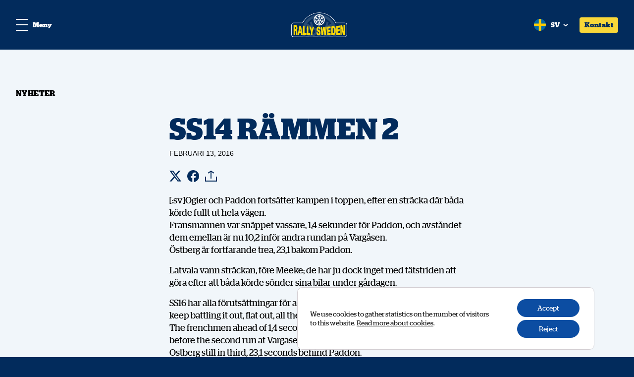

--- FILE ---
content_type: text/html; charset=UTF-8
request_url: https://rallysweden.com/ss14-rammen-2/
body_size: 19763
content:
<!doctype html><html dir="ltr" lang="sv-SE" prefix="og: https://ogp.me/ns#"><head><meta charset="utf-8"><meta name="viewport" content="width=device-width, initial-scale=1"><meta name="theme-color" content="#022b5c"><link href="/favicon.png" rel="shortcut icon"><link href="/favicon.png" rel="apple-touch-icon"><link rel="preload" href="https://rallysweden.com/wp-content/themes/rallysweden2024/public/fonts/Stag-Bold-Web.060409.woff2" as="font" type="font/woff2" crossorigin="anonymous"><link rel="preload" href="https://rallysweden.com/wp-content/themes/rallysweden2024/public/fonts/Stag-Book-Web.c3d9a7.woff2" as="font" type="font/woff2" crossorigin="anonymous"><title>SS14 Rämmen 2 | Rally Sweden</title><link rel="alternate" hreflang="sv" href="https://rallysweden.com/ss14-rammen-2/" /><link rel="alternate" hreflang="x-default" href="https://rallysweden.com/ss14-rammen-2/" /><meta name="robots" content="max-image-preview:large" /><meta name="author" content="admin"/><link rel="canonical" href="https://rallysweden.com/ss14-rammen-2/" /><meta name="generator" content="All in One SEO (AIOSEO) 4.9.3" /><meta property="og:locale" content="sv_SE" /><meta property="og:site_name" content="Rally Sweden | Closer to Rally" /><meta property="og:type" content="article" /><meta property="og:title" content="SS14 Rämmen 2 | Rally Sweden" /><meta property="og:url" content="https://rallysweden.com/ss14-rammen-2/" /><meta property="og:image" content="https://rallysweden.com/wp-content/uploads/2024/09/rs2025-sharepic-default.jpg" /><meta property="og:image:secure_url" content="https://rallysweden.com/wp-content/uploads/2024/09/rs2025-sharepic-default.jpg" /><meta property="og:image:width" content="1200" /><meta property="og:image:height" content="630" /><meta property="article:published_time" content="2016-02-13T12:18:26+00:00" /><meta property="article:modified_time" content="2016-02-13T12:18:26+00:00" /><meta name="twitter:card" content="summary" /><meta name="twitter:title" content="SS14 Rämmen 2 | Rally Sweden" /><meta name="twitter:image" content="https://rallysweden.com/wp-content/uploads/2024/09/rs2025-sharepic-default.jpg" /> <script type="application/ld+json" class="aioseo-schema">{"@context":"https:\/\/schema.org","@graph":[{"@type":"Article","@id":"https:\/\/rallysweden.com\/ss14-rammen-2\/#article","name":"SS14 R\u00e4mmen 2 | Rally Sweden","headline":"SS14 R\u00e4mmen 2","author":{"@id":"https:\/\/rallysweden.com\/author\/admin\/#author"},"publisher":{"@id":"https:\/\/rallysweden.com\/#organization"},"image":{"@type":"ImageObject","url":16605},"datePublished":"2016-02-13T12:18:26+01:00","dateModified":"2016-02-13T12:18:26+01:00","inLanguage":"sv-SE","mainEntityOfPage":{"@id":"https:\/\/rallysweden.com\/ss14-rammen-2\/#webpage"},"isPartOf":{"@id":"https:\/\/rallysweden.com\/ss14-rammen-2\/#webpage"},"articleSection":"Live, Nyheter, Okategoriserad"},{"@type":"BreadcrumbList","@id":"https:\/\/rallysweden.com\/ss14-rammen-2\/#breadcrumblist","itemListElement":[{"@type":"ListItem","@id":"https:\/\/rallysweden.com#listItem","position":1,"name":"Hem","item":"https:\/\/rallysweden.com","nextItem":{"@type":"ListItem","@id":"https:\/\/rallysweden.com\/category\/okategoriserad\/#listItem","name":"Okategoriserad"}},{"@type":"ListItem","@id":"https:\/\/rallysweden.com\/category\/okategoriserad\/#listItem","position":2,"name":"Okategoriserad","item":"https:\/\/rallysweden.com\/category\/okategoriserad\/","nextItem":{"@type":"ListItem","@id":"https:\/\/rallysweden.com\/ss14-rammen-2\/#listItem","name":"SS14 R\u00e4mmen 2"},"previousItem":{"@type":"ListItem","@id":"https:\/\/rallysweden.com#listItem","name":"Hem"}},{"@type":"ListItem","@id":"https:\/\/rallysweden.com\/ss14-rammen-2\/#listItem","position":3,"name":"SS14 R\u00e4mmen 2","previousItem":{"@type":"ListItem","@id":"https:\/\/rallysweden.com\/category\/okategoriserad\/#listItem","name":"Okategoriserad"}}]},{"@type":"Organization","@id":"https:\/\/rallysweden.com\/#organization","name":"Rally Sweden","description":"Closer to Rally","url":"https:\/\/rallysweden.com\/"},{"@type":"Person","@id":"https:\/\/rallysweden.com\/author\/admin\/#author","url":"https:\/\/rallysweden.com\/author\/admin\/","name":"admin","image":{"@type":"ImageObject","@id":"https:\/\/rallysweden.com\/ss14-rammen-2\/#authorImage","url":"https:\/\/secure.gravatar.com\/avatar\/375b8a673dba1013ca4fc7f41321b5ed6da15217a5c3d1d9aecd5fc0f12def15?s=96&d=mm&r=g","width":96,"height":96,"caption":"admin"}},{"@type":"WebPage","@id":"https:\/\/rallysweden.com\/ss14-rammen-2\/#webpage","url":"https:\/\/rallysweden.com\/ss14-rammen-2\/","name":"SS14 R\u00e4mmen 2 | Rally Sweden","inLanguage":"sv-SE","isPartOf":{"@id":"https:\/\/rallysweden.com\/#website"},"breadcrumb":{"@id":"https:\/\/rallysweden.com\/ss14-rammen-2\/#breadcrumblist"},"author":{"@id":"https:\/\/rallysweden.com\/author\/admin\/#author"},"creator":{"@id":"https:\/\/rallysweden.com\/author\/admin\/#author"},"image":{"@type":"ImageObject","url":16605,"@id":"https:\/\/rallysweden.com\/ss14-rammen-2\/#mainImage"},"primaryImageOfPage":{"@id":"https:\/\/rallysweden.com\/ss14-rammen-2\/#mainImage"},"datePublished":"2016-02-13T12:18:26+01:00","dateModified":"2016-02-13T12:18:26+01:00"},{"@type":"WebSite","@id":"https:\/\/rallysweden.com\/#website","url":"https:\/\/rallysweden.com\/","name":"Rally Sweden","description":"Closer to Rally","inLanguage":"sv-SE","publisher":{"@id":"https:\/\/rallysweden.com\/#organization"}}]}</script> <link rel="alternate" title="oEmbed (JSON)" type="application/json+oembed" href="https://rallysweden.com/wp-json/oembed/1.0/embed?url=https%3A%2F%2Frallysweden.com%2Fss14-rammen-2%2F" /><link rel="alternate" title="oEmbed (XML)" type="text/xml+oembed" href="https://rallysweden.com/wp-json/oembed/1.0/embed?url=https%3A%2F%2Frallysweden.com%2Fss14-rammen-2%2F&#038;format=xml" /><link data-optimized="2" rel="stylesheet" href="https://rallysweden.com/wp-content/litespeed/css/36a865606ea9afba697fcab01b5edf86.css?ver=58d4c" /> <script src="https://rallysweden.com/wp-includes/js/jquery/jquery.min.js?ver=3.7.1" id="jquery-core-js"></script> <script data-optimized="1" src="https://rallysweden.com/wp-content/litespeed/js/54ba6ba023b624a4d9d51ce1d5bdc48f.js?ver=b6808" id="jquery-migrate-js"></script> <link rel="https://api.w.org/" href="https://rallysweden.com/wp-json/" /><link rel="alternate" title="JSON" type="application/json" href="https://rallysweden.com/wp-json/wp/v2/posts/16717" /><link rel="EditURI" type="application/rsd+xml" title="RSD" href="https://rallysweden.com/xmlrpc.php?rsd" /><meta name="generator" content="WordPress 6.9" /><link rel='shortlink' href='https://rallysweden.com/?p=16717' /><meta name="generator" content="WPML ver:4.8.6 stt:1,51;" /> <script>window.embeddedChatbotConfig = {

    chatbotId: "x5giAClBS56rQCw53pMvF",

    domain: "rallysweden.nordenai.se"

  };</script> <script

  src="https://rallysweden.nordenai.se/embed.min.js"

  chatbotId="x5giAClBS56rQCw53pMvF"

  domain="visitblekinge.nordenai.se"

  defer

></script>  <script>!function(f,b,e,v,n,t,s)
{if(f.fbq)return;n=f.fbq=function(){n.callMethod?
n.callMethod.apply(n,arguments):n.queue.push(arguments)};
if(!f._fbq)f._fbq=n;n.push=n;n.loaded=!0;n.version='2.0';
n.queue=[];t=b.createElement(e);t.async=!0;
t.src=v;s=b.getElementsByTagName(e)[0];
s.parentNode.insertBefore(t,s)}(window, document,'script',
'https://connect.facebook.net/en_US/fbevents.js');
fbq('init', '1259446091921333');
fbq('track', 'PageView');</script> <noscript><img height="1" width="1" style="display:none"
src="https://www.facebook.com/tr?id=1259446091921333&ev=PageView&noscript=1"
/></noscript></head><body class="wp-singular post-template-default single single-post postid-16717 single-format-standard wp-embed-responsive wp-theme-rallysweden2024 ss14-rammen-2 page-news-single header-area-brand"><div id="app"><header class="header"><nav class="header-area"><div class="header-logo-rs">
<a href="https://rallysweden.com/" class="logo">
<svg width="115.052" height="51.91" viewBox="0 0 115.052 51.91" xmlns="http://www.w3.org/2000/svg"><title>RallySweden_RGB 3</title><g fill="none" fill-rule="evenodd"><path d="M108.896 50.766a5.563 5.563 0 0 0 3.478-1.264c.948-.79 1.553-1.85 1.553-3.04V25.754c0-1.19-.605-2.25-1.553-3.04a5.563 5.563 0 0 0-3.478-1.265H91.602l-.158-.279C84.684 9.623 71.79 1.116 57.47 1.116c-14.319 0-27.122 8.498-33.881 20.055l-.168.28H6.257c-1.245 0-2.556.483-3.533 1.264-.985.79-1.608 1.85-1.608 3.03v20.716c0 1.19.595 2.25 1.534 3.04.939.782 2.213 1.265 3.459 1.256h102.787v.01Z" fill="#FFF" fill-rule="nonzero"/><path d="M24.1 22.557C30.609 10.804 43.133 2.083 57.517 2.083c14.383 0 26.907 8.721 33.416 20.464h18.187c2.12 0 3.84 1.72 3.84 3.84v19.507c0 2.12-1.72 3.84-3.84 3.84H5.932c-2.12 0-3.84-1.72-3.84-3.84V26.397c0-2.12 1.72-3.84 3.84-3.84H24.1Z" fill="#022B5C" fill-rule="nonzero"/><path d="M-.474-2.027h116v54.485h-116z"/><path d="M29.995 49.744a29.304 29.304 0 0 1-1.748-9.977c0-4.602 1.06-8.954 2.957-12.831l7.14 4.119-7.038 1.887 1.07 3.98 11.008-2.957 6.025 3.477a8.291 8.291 0 0 0-.326 2.316c0 .8.112 1.58.326 2.315l-6.025 3.477-11.009-2.957-1.06 3.97 7.039 1.888-2.213 1.274h9.12l.168-.632 6.025-3.478a8.46 8.46 0 0 0 4.017 2.325v1.785h4.1V47.94a8.46 8.46 0 0 0 4.017-2.325l6.025 3.487.167.632h9.13l-2.203-1.274 7.039-1.887-1.07-3.97-11.008 2.947-6.025-3.477a8.291 8.291 0 0 0 .325-2.315c0-.8-.111-1.581-.325-2.316l6.025-3.477 11.008 2.957 1.06-3.97-7.038-1.888 7.15-4.128a29.106 29.106 0 0 1 2.957 12.83c0 3.506-.623 6.863-1.748 9.978h5.737a34.66 34.66 0 0 0 1.46-9.977c0-19.182-15.547-34.728-34.728-34.728-19.182 0-34.728 15.537-34.728 34.719 0 3.468.512 6.815 1.46 9.976h5.737v.01Zm34.737-36.085-5.151 5.15v-8.256c9.251.642 17.312 5.579 22.221 12.822l-7.14 4.119 1.887-7.039-3.98-1.06-2.947 11.009-6.034 3.477a8.474 8.474 0 0 0-4.007-2.324v-6.964l8.06-8.052-2.91-2.901v.019Zm-2.846 26.108a4.36 4.36 0 1 1-8.721 0 4.36 4.36 0 0 1 8.721 0Zm-6.415-29.205V18.8l-5.151-5.15-2.91 2.91 8.061 8.051v6.955a8.46 8.46 0 0 0-4.017 2.325l-6.025-3.478-2.947-11.008-3.97 1.069 1.887 7.038-7.15-4.128c4.9-7.252 12.97-12.19 22.222-12.83v.008Z" fill="#284B74" fill-rule="nonzero"/><path d="M6.118 51.891a6.584 6.584 0 0 1-4.175-1.525C.8 49.418 0 48.042 0 46.461V25.755c0-1.59.846-2.966 2.027-3.905a6.955 6.955 0 0 1 4.091-1.516h16.671C29.772 8.601 42.807 0 57.47 0c14.663 0 27.791 8.6 34.774 20.334h16.652c1.525 0 3.04.568 4.194 1.525 1.153.949 1.962 2.325 1.962 3.905V46.48c0 1.58-.81 2.957-1.962 3.905a6.762 6.762 0 0 1-4.194 1.525H6.118v-.019Zm102.778-1.125a5.563 5.563 0 0 0 3.478-1.264c.948-.79 1.553-1.85 1.553-3.04V25.754c0-1.19-.605-2.25-1.553-3.04a5.563 5.563 0 0 0-3.478-1.265H91.602l-.158-.279C84.684 9.623 71.79 1.116 57.47 1.116c-14.319 0-27.122 8.498-33.881 20.055l-.168.28H6.257c-1.245 0-2.556.483-3.533 1.264-.985.79-1.608 1.85-1.608 3.03v20.716c0 1.19.595 2.25 1.534 3.04.939.782 2.213 1.265 3.459 1.256h102.787v.01Z" fill="#022B5C" fill-rule="nonzero"/><path d="M46.294 15.964c0-6.21 5.03-11.24 11.241-11.24 6.211 0 11.241 5.03 11.241 11.24 0 6.211-5.03 11.25-11.24 11.25-6.212 0-11.242-5.03-11.242-11.25Zm9.28 1.907-1.953 1.125-.958 3.56-1.283-.343.614-2.278-2.306 1.339a9.491 9.491 0 0 0 7.196 4.156v-2.678l-1.664 1.673-.94-.939 2.614-2.612v-2.25a2.71 2.71 0 0 1-1.302-.753h-.019Zm.548-1.907a1.413 1.413 0 1 0 2.825.002 1.413 1.413 0 0 0-2.825-.002Zm9.27 5.31-2.315-1.34.613 2.279-1.283.344-.958-3.561-1.952-1.125c-.353.362-.8.622-1.302.753v2.25l2.613 2.612-.94.94-1.673-1.674v2.668a9.465 9.465 0 0 0 7.197-4.156v.01Zm.66-9.456-2.315 1.338 2.278.614-.344 1.283-3.57-.957-1.953 1.125c.065.241.102.492.102.753 0 .26-.037.511-.102.753l1.952 1.125 3.561-.958.344 1.283-2.278.614 2.316 1.339A9.446 9.446 0 0 0 67 15.974c0-1.488-.344-2.901-.957-4.156h.009Zm-7.857-5.3v2.668l1.665-1.664.939.94-2.613 2.612v2.25c.502.13.948.39 1.302.753l1.952-1.125.958-3.561 1.283.344-.614 2.278 2.315-1.33a9.518 9.518 0 0 0-7.196-4.156l.01-.01Zm-8.526 4.156 2.315 1.339-.613-2.278 1.283-.344.957 3.56 1.953 1.126c.353-.363.8-.623 1.302-.753v-2.25L54.253 8.46l.939-.939 1.664 1.664V6.518a9.465 9.465 0 0 0-7.196 4.156h.01ZM49 20.13l2.316-1.339-2.278-.614.344-1.283 3.561.958 1.953-1.125a2.886 2.886 0 0 1-.103-.753c0-.26.037-.512.103-.753l-1.953-1.125-3.561.957-.344-1.283 2.278-.614L49 11.818a9.446 9.446 0 0 0-.958 4.156c0 1.487.344 2.9.958 4.156Z" fill="#FFF" fill-rule="nonzero"/><g fill="#FFDB03" fill-rule="nonzero"><path d="m13.342 41.943-.018-.344c-.177-2.622-.288-4.315-1.637-4.798.27-.12.605-.353.94-.8.38-.502.827-1.357.818-3.589 0-1.617-.205-2.873-.614-3.83-.549-1.32-1.209-1.637-2.799-1.86-1.32-.186-2.65-.381-3.97-.576l-.223-.038v20.418l2.79.01v-7.662l.79.047c.855.056.92.67 1.041 3.077l.028.568c.074 1.487.14 2.761.27 3.821l.018.167h2.994l-.037-.213c-.186-1.237-.316-3.134-.39-4.39v-.008ZM9.298 30.599c.679.084 1.45.168 1.45 2.371 0 .818-.167 1.739-.548 1.98-.14.103-.354.084-.865.047l-.716-.056v-4.425l.679.074v.01ZM20.743 28.191l-.027-.14-.14-.018c-.967-.102-1.943-.214-2.91-.325l-.177-.019-.037.177a2521.463 2521.463 0 0 0-3.357 18.465l-.037.233h2.79l.576-3.7c.856.018 1.72.046 2.576.064h.539c.195 1.181.39 2.343.586 3.506l.028.158h3.105l-.046-.224a2647.1 2647.1 0 0 1-3.46-18.168l-.009-.009Zm-.827 10.98-1.888-.083c.317-2.101.642-4.184.958-6.257.307 2.129.623 4.24.93 6.34ZM27.856 42.78l-.046-14.04-.177-.019-2.427-.223-.213-.019.055 18.113 6.686.018v-3.765l-3.887-.075.01.01ZM39.135 42.956c-1.228-.018-2.455-.028-3.682-.046l-.038-13.585h-.185c-.81-.065-1.618-.12-2.427-.176l-.214-.019.056 17.49h.195c2.101 0 4.203 0 6.295.009h.195v-3.673h-.195ZM44.509 29.79h-.158l-.037.14c-.586 2.055-1.163 4.119-1.748 6.183a887.002 887.002 0 0 1-1.72-6.35l-.038-.14h-.14c-.929-.056-1.85-.102-2.78-.158l-.278-.019.083.27a2343.85 2343.85 0 0 0 3.31 10.674l.02 6.23h2.807l-.019-5.988c1.116-3.534 2.232-7.03 3.348-10.516l.074-.242h-.26c-.819-.037-1.646-.065-2.464-.093v.01ZM57.414 36.727c-.54-.26-1.078-.53-1.608-.79-.307-.159-.772-.4-.772-1.498 0-.548.149-1.022.418-1.283a.719.719 0 0 1 .521-.223c.623 0 .948.688.948 2.055v.195h2.827v-.195c-.01-1.47-.037-5.356-3.728-5.365h-.028c-.958 0-1.767.316-2.4.948-.91.912-1.413 2.436-1.413 4.296 0 3.533 1.637 4.342 2.26 4.649l2.12 1.032c.455.232.632.623.632 1.404 0 .781-.186 1.646-1.088 1.646-1.097 0-1.246-1.32-1.264-2.316v-.204H52.04v.251c.019.753.047 2.315.679 3.626.8 1.692 2.24 2.046 3.31 2.046 2.51 0 4.007-2.027 4.007-5.43 0-3.561-1.45-4.277-2.622-4.844ZM70.385 29.79h-.177l-.688 9.875c-.344-3.217-.679-6.425-1.023-9.633l-.018-.177h-.177c-.976.038-1.953.066-2.938.093h-.168l-1.199 9.986c-.214-3.254-.437-6.508-.65-9.762v-.186h-.196c-.8.009-1.59.027-2.39.027h-.213l.018.214c.493 5.412.976 10.823 1.46 16.234l.019.177h3.207l1.432-10.767c.428 3.524.865 7.057 1.293 10.59l.018.168h3.217l.019-.177c.502-5.495 1.013-11.018 1.525-16.55l.018-.223h-.223c-.725.046-1.441.074-2.166.102v.01ZM76.317 42.993v-3.18c1.236-.027 2.464-.065 3.7-.093h.186l.01-3.635h-.205c-1.227.056-2.445.102-3.673.149v-3.087c1.32-.056 2.632-.121 3.943-.195h.186l.009-3.645-.205.018c-2.129.14-4.305.27-6.48.372h-.186v.196c-.019 5.523-.028 11.036-.047 16.56v.194l6.964-.009v-3.682h-.186l-4.007.056-.01-.019ZM85.754 28.851c-1.218.103-2.436.196-3.645.288h-.176l-.056 17.48h3.877c.595-.009 1.71-.018 2.65-.743 1.664-1.32 2.445-3.998 2.455-8.424.009-3.431-.54-5.904-1.646-7.346-.744-.976-1.869-1.385-3.45-1.255h-.009Zm-1.032 14.04.037-10.283.772-.038c.325-.018.874-.055 1.367.4.734.688 1.097 2.213 1.088 4.547-.02 4.732-1.395 5.328-2.437 5.355l-.827.019ZM94.857 39.163c1.227-.056 2.454-.121 3.682-.186h.186v-3.97l-.214.018c-1.218.093-2.436.177-3.654.26v-3.393c1.32-.121 2.63-.242 3.942-.372l.177-.028V27.54l-.205.028c-2.138.26-4.314.502-6.462.725l-.177.019-.055 18.28h.195c2.194 0 4.38-.019 6.573-.028h.196v-4.017l-4.194.112v-3.496h.01ZM108.776 26.136c-.698.103-1.386.214-2.083.307l-.168.028v12.868c-.79-4.007-1.636-8.145-2.491-12.329l-.038-.176-.176.028c-1.097.148-2.195.297-3.282.437l-.168.018v3.942c-.018 5.04-.028 10.07-.037 15.11v.195h2.492v-13.12c.874 4.343 1.739 8.694 2.566 12.943l.028.158 3.58-.019V26.108l-.223.038v-.01Z"/></g></g></svg>
<span class="header-menu-title">Rally Sweden</span>
</a></div><div class="header-nav-section"><ul class="header-nav"><li class="">
<a href="https://rallysweden.com/">Hem</a></li><li class="">
<a href="https://rallysweden.com/nyheter/">Nyheter</a></li><li class="">
<a href="https://rallysweden.com/?page_id=39006">Program</a></li><li class="">
<a href="https://rallysweden.com/strackor/">Sträckor</a></li><li class="">
<a href="https://rallysweden.com/biljetter-och-merchandise/">Biljetter och Merchandise</a></li><li class="">
<a href="https://rallysweden.com/the-red-barn-arena/">The Red Barn Arena 2026</a></li><li class="">
<a href="https://rallysweden.com/service-park-nolia/">Umeå Service Park Nolia</a></li><li class="">
<a href="https://rallysweden.com/rally-sweden-historic/">Historic Rally</a></li><li class="">
<a href="https://rallysweden.com/hitta-hit/">Hitta hit</a></li><li class="">
<a href="https://rallysweden.com/partners/">Partners</a></li></ul></div><div class="header-utils"><ul class="header-language-selector"><li class=" active  sv"  active="true" >
<span class="language-map">
<img data-lazyloaded="1" src="[data-uri]" data-src="https://rallysweden.com/wp-content/themes/rallysweden2024/public/img/icons/sv.48a4ac.svg"><noscript><img src="https://rallysweden.com/wp-content/themes/rallysweden2024/public/img/icons/sv.48a4ac.svg"></noscript>
</span>
sv</li></ul><a href="https://rallysweden.com/kontakt/" target="" class="btn">
Kontakt
</a></div>
<a href="#" id="changeColorLink" class="toggle-menu header-menu-trigger">
<span class="open-menu">
<svg id="menu-trigger" width="24px" height="24px" viewBox="0 0 24 24" version="1.1" xmlns="http://www.w3.org/2000/svg" xmlns:xlink="http://www.w3.org/1999/xlink"><title>Menu</title>
<g id="Page-1" stroke="none" stroke-width="1" fill="none" fill-rule="evenodd">
<g id="iPhone-13-Copy-14" transform="translate(-16, -64)" fill="#F9D739">
<g id="icon-menu" transform="translate(16, 64)">
<rect id="Rectangle1" x="0" y="0" width="24" height="2"></rect>
<rect id="Rectangle2" x="0" y="11" width="24" height="2"></rect>
<rect id="Rectangle3" x="0" y="22" width="24" height="2"></rect>
</g>
</g>
</g>
</svg>
</span>
<span class="close-menu">
<svg width="24px" height="24px" viewBox="0 0 24 24" version="1.1" xmlns="http://www.w3.org/2000/svg" xmlns:xlink="http://www.w3.org/1999/xlink"><title>icon-close-24x24@2x</title>
<g id="icon-close-24x24" stroke="none" stroke-width="1" fill="none" fill-rule="evenodd">
<g id="Group-9" transform="translate(2, 2)" stroke="#FFFFFF" stroke-width="2">
<path d="M20,0 C20,0 0,20 0,20" id="Path-14"></path>
<path d="M20,0 C20,0 0,20 0,20" id="Path-14" transform="translate(10, 10) scale(-1, 1) translate(-10, -10)"></path>
</g>
</g>
</svg>
</span>
<span class="title-menu">Meny</span>
</a></nav></header><div class="mobile-menu"><div class="site-width--w mobile-nav--width"><ul class="header-language-selector"><li class=" active  sv"  active="true" >
<span class="language-map">
<img data-lazyloaded="1" src="[data-uri]" data-src="https://rallysweden.com/wp-content/themes/rallysweden2024/public/img/icons/sv.48a4ac.svg"><noscript><img src="https://rallysweden.com/wp-content/themes/rallysweden2024/public/img/icons/sv.48a4ac.svg"></noscript>
</span>
sv</li></ul><ul class="mobile-nav"><li class="">
<a href="https://rallysweden.com/">
Hem
<b class="menu-arrow">
<svg width="16px" height="16px" viewBox="0 0 16 16" version="1.1" xmlns="http://www.w3.org/2000/svg" xmlns:xlink="http://www.w3.org/1999/xlink">
<g id="icon-down-up-16x16" stroke="none" stroke-width="1" fill="none" fill-rule="evenodd">
<path d="M5,1 C5,1 11,8 11,8 C11,8 5,15 5,15" id="Path-2-Copy-30" stroke="#FFFFFF" stroke-width="2" transform="translate(8, 8) rotate(90) translate(-8, -8)"></path>
</g>
</svg>
</b>
</a></li><li class="">
<a href="https://rallysweden.com/nyheter/">
Nyheter
<b class="menu-arrow">
<svg width="16px" height="16px" viewBox="0 0 16 16" version="1.1" xmlns="http://www.w3.org/2000/svg" xmlns:xlink="http://www.w3.org/1999/xlink">
<g id="icon-down-up-16x16" stroke="none" stroke-width="1" fill="none" fill-rule="evenodd">
<path d="M5,1 C5,1 11,8 11,8 C11,8 5,15 5,15" id="Path-2-Copy-30" stroke="#FFFFFF" stroke-width="2" transform="translate(8, 8) rotate(90) translate(-8, -8)"></path>
</g>
</svg>
</b>
</a></li><li class="">
<a href="https://rallysweden.com/?page_id=39006">
Program
<b class="menu-arrow">
<svg width="16px" height="16px" viewBox="0 0 16 16" version="1.1" xmlns="http://www.w3.org/2000/svg" xmlns:xlink="http://www.w3.org/1999/xlink">
<g id="icon-down-up-16x16" stroke="none" stroke-width="1" fill="none" fill-rule="evenodd">
<path d="M5,1 C5,1 11,8 11,8 C11,8 5,15 5,15" id="Path-2-Copy-30" stroke="#FFFFFF" stroke-width="2" transform="translate(8, 8) rotate(90) translate(-8, -8)"></path>
</g>
</svg>
</b>
</a></li><li class="">
<a href="https://rallysweden.com/strackor/">
Sträckor
<b class="menu-arrow">
<svg width="16px" height="16px" viewBox="0 0 16 16" version="1.1" xmlns="http://www.w3.org/2000/svg" xmlns:xlink="http://www.w3.org/1999/xlink">
<g id="icon-down-up-16x16" stroke="none" stroke-width="1" fill="none" fill-rule="evenodd">
<path d="M5,1 C5,1 11,8 11,8 C11,8 5,15 5,15" id="Path-2-Copy-30" stroke="#FFFFFF" stroke-width="2" transform="translate(8, 8) rotate(90) translate(-8, -8)"></path>
</g>
</svg>
</b>
</a></li><li class="">
<a href="https://rallysweden.com/biljetter-och-merchandise/">
Biljetter och Merchandise
<b class="menu-arrow">
<svg width="16px" height="16px" viewBox="0 0 16 16" version="1.1" xmlns="http://www.w3.org/2000/svg" xmlns:xlink="http://www.w3.org/1999/xlink">
<g id="icon-down-up-16x16" stroke="none" stroke-width="1" fill="none" fill-rule="evenodd">
<path d="M5,1 C5,1 11,8 11,8 C11,8 5,15 5,15" id="Path-2-Copy-30" stroke="#FFFFFF" stroke-width="2" transform="translate(8, 8) rotate(90) translate(-8, -8)"></path>
</g>
</svg>
</b>
</a></li><li class="">
<a href="https://rallysweden.com/the-red-barn-arena/">
The Red Barn Arena 2026
<b class="menu-arrow">
<svg width="16px" height="16px" viewBox="0 0 16 16" version="1.1" xmlns="http://www.w3.org/2000/svg" xmlns:xlink="http://www.w3.org/1999/xlink">
<g id="icon-down-up-16x16" stroke="none" stroke-width="1" fill="none" fill-rule="evenodd">
<path d="M5,1 C5,1 11,8 11,8 C11,8 5,15 5,15" id="Path-2-Copy-30" stroke="#FFFFFF" stroke-width="2" transform="translate(8, 8) rotate(90) translate(-8, -8)"></path>
</g>
</svg>
</b>
</a></li><li class="">
<a href="https://rallysweden.com/service-park-nolia/">
Umeå Service Park Nolia
<b class="menu-arrow">
<svg width="16px" height="16px" viewBox="0 0 16 16" version="1.1" xmlns="http://www.w3.org/2000/svg" xmlns:xlink="http://www.w3.org/1999/xlink">
<g id="icon-down-up-16x16" stroke="none" stroke-width="1" fill="none" fill-rule="evenodd">
<path d="M5,1 C5,1 11,8 11,8 C11,8 5,15 5,15" id="Path-2-Copy-30" stroke="#FFFFFF" stroke-width="2" transform="translate(8, 8) rotate(90) translate(-8, -8)"></path>
</g>
</svg>
</b>
</a></li><li class="">
<a href="https://rallysweden.com/rally-sweden-historic/">
Historic Rally
<b class="menu-arrow">
<svg width="16px" height="16px" viewBox="0 0 16 16" version="1.1" xmlns="http://www.w3.org/2000/svg" xmlns:xlink="http://www.w3.org/1999/xlink">
<g id="icon-down-up-16x16" stroke="none" stroke-width="1" fill="none" fill-rule="evenodd">
<path d="M5,1 C5,1 11,8 11,8 C11,8 5,15 5,15" id="Path-2-Copy-30" stroke="#FFFFFF" stroke-width="2" transform="translate(8, 8) rotate(90) translate(-8, -8)"></path>
</g>
</svg>
</b>
</a></li><li class="">
<a href="https://rallysweden.com/hitta-hit/">
Hitta hit
<b class="menu-arrow">
<svg width="16px" height="16px" viewBox="0 0 16 16" version="1.1" xmlns="http://www.w3.org/2000/svg" xmlns:xlink="http://www.w3.org/1999/xlink">
<g id="icon-down-up-16x16" stroke="none" stroke-width="1" fill="none" fill-rule="evenodd">
<path d="M5,1 C5,1 11,8 11,8 C11,8 5,15 5,15" id="Path-2-Copy-30" stroke="#FFFFFF" stroke-width="2" transform="translate(8, 8) rotate(90) translate(-8, -8)"></path>
</g>
</svg>
</b>
</a></li><li class="">
<a href="https://rallysweden.com/partners/">
Partners
<b class="menu-arrow">
<svg width="16px" height="16px" viewBox="0 0 16 16" version="1.1" xmlns="http://www.w3.org/2000/svg" xmlns:xlink="http://www.w3.org/1999/xlink">
<g id="icon-down-up-16x16" stroke="none" stroke-width="1" fill="none" fill-rule="evenodd">
<path d="M5,1 C5,1 11,8 11,8 C11,8 5,15 5,15" id="Path-2-Copy-30" stroke="#FFFFFF" stroke-width="2" transform="translate(8, 8) rotate(90) translate(-8, -8)"></path>
</g>
</svg>
</b>
</a></li></ul><ul class="mobile-nav-small"><li><a href="https://rallysweden.com/funktionar-information/" target="">Funktionär</a></li><li><a href="https://rallysweden.com/en/media/" target="">Media</a></li><li><a href="http://rallysweden.com/kontakt/" target="">Kontakt</a></li><li><a href="https://rallysweden.com/wp-content/uploads/2025/01/rs25_safetyguide_250130.pdf" target="_blank">Säkerhetsinformation</a></li><li><a href="https://rallysweden.com/tavlande/" target="">Tävlande</a></li><li><a href="https://rallysweden.com/boende/" target="">Boende</a></li><li><a href="https://rallysweden.com/helikopter-dronare/" target="">Helikopter / drönare</a></li><li><a href="https://umeabuss.nu/rallybuss/" target="_blank">Rallybuss</a></li><li><a href="https://rallysweden.com/hallbarhet/" target="">Hållbarhet</a></li></ul></div><div class="site-width desktop-nav--width"><div class="desktop-nav"><div class="desktop-nav--item">
<a href="https://rallysweden.com/nyheter/"><div class="bg-opacity"></div><div class="desktop-nav--img-wrapper">
<img
width="1920" height="1281" alt="" class="desktop-nav--img" sizes="(min-width: 2364px) 566px, (min-width: 1024px) 15vw, 31vw"
loading="lazy"
decoding="async"
srcset="https://rallysweden.com/wp-content/uploads/2024/06/vastervik-ss-17-original-1266361.jpg 1920w, https://rallysweden.com/wp-content/uploads/2024/06/vastervik-ss-17-original-1266361-768x512.jpg 768w, https://rallysweden.com/wp-content/uploads/2024/06/vastervik-ss-17-original-1266361-1536x1025.jpg 1536w, https://rallysweden.com/wp-content/uploads/2024/06/vastervik-ss-17-original-1266361-360x240.jpg 360w, https://rallysweden.com/wp-content/uploads/2024/06/vastervik-ss-17-original-1266361-512x342.jpg 512w, https://rallysweden.com/wp-content/uploads/2024/06/vastervik-ss-17-original-1266361-750x500.jpg 750w, https://rallysweden.com/wp-content/uploads/2024/06/vastervik-ss-17-original-1266361-1080x721.jpg 1080w, https://rallysweden.com/wp-content/uploads/2024/06/vastervik-ss-17-original-1266361-1500x1001.jpg 1500w"
></div><h2><span>Nyheter</span></h2>
</a></div><div class="desktop-nav--item">
<a href="https://rallysweden.com/program/"><div class="bg-opacity"></div><div class="desktop-nav--img-wrapper">
<img
width="2560" height="1706" alt="" class="desktop-nav--img" sizes="(min-width: 2364px) 566px, (min-width: 1024px) 15vw, 31vw"
loading="lazy"
decoding="async"
srcset="https://rallysweden.com/wp-content/uploads/2024/12/228186_evans02swe24cm213-scaled.jpg 2560w, https://rallysweden.com/wp-content/uploads/2024/12/228186_evans02swe24cm213-768x512.jpg 768w, https://rallysweden.com/wp-content/uploads/2024/12/228186_evans02swe24cm213-1536x1024.jpg 1536w, https://rallysweden.com/wp-content/uploads/2024/12/228186_evans02swe24cm213-2048x1365.jpg 2048w, https://rallysweden.com/wp-content/uploads/2024/12/228186_evans02swe24cm213-360x240.jpg 360w, https://rallysweden.com/wp-content/uploads/2024/12/228186_evans02swe24cm213-512x341.jpg 512w, https://rallysweden.com/wp-content/uploads/2024/12/228186_evans02swe24cm213-750x500.jpg 750w, https://rallysweden.com/wp-content/uploads/2024/12/228186_evans02swe24cm213-1080x720.jpg 1080w, https://rallysweden.com/wp-content/uploads/2024/12/228186_evans02swe24cm213-1500x1000.jpg 1500w"
></div><h2><span>Program</span></h2>
</a></div><div class="desktop-nav--item">
<a href="https://rallysweden.com/strackor/"><div class="bg-opacity"></div><div class="desktop-nav--img-wrapper">
<img
width="2560" height="1440" alt="" class="desktop-nav--img" sizes="(min-width: 2364px) 566px, (min-width: 1024px) 15vw, 31vw"
loading="lazy"
decoding="async"
srcset="https://rallysweden.com/wp-content/uploads/2025/01/bg-stages-2025-scaled.jpg 2560w, https://rallysweden.com/wp-content/uploads/2025/01/bg-stages-2025-768x432.jpg 768w, https://rallysweden.com/wp-content/uploads/2025/01/bg-stages-2025-1536x864.jpg 1536w, https://rallysweden.com/wp-content/uploads/2025/01/bg-stages-2025-2048x1152.jpg 2048w, https://rallysweden.com/wp-content/uploads/2025/01/bg-stages-2025-360x203.jpg 360w, https://rallysweden.com/wp-content/uploads/2025/01/bg-stages-2025-512x288.jpg 512w, https://rallysweden.com/wp-content/uploads/2025/01/bg-stages-2025-750x422.jpg 750w, https://rallysweden.com/wp-content/uploads/2025/01/bg-stages-2025-1080x608.jpg 1080w, https://rallysweden.com/wp-content/uploads/2025/01/bg-stages-2025-1500x844.jpg 1500w"
></div><h2><span>Sträckor</span></h2>
</a></div><div class="desktop-nav--item">
<a href="https://rallysweden.com/rally-magazine/"><div class="bg-opacity"></div><div class="desktop-nav--img-wrapper">
<img
width="960" height="540" alt="" class="desktop-nav--img" sizes="(min-width: 2364px) 566px, (min-width: 1024px) 15vw, 31vw"
loading="lazy"
decoding="async"
srcset="https://rallysweden.com/wp-content/uploads/2024/02/thumb-rm.jpg 960w, https://rallysweden.com/wp-content/uploads/2024/02/thumb-rm-768x432.jpg 768w, https://rallysweden.com/wp-content/uploads/2024/02/thumb-rm-360x203.jpg 360w, https://rallysweden.com/wp-content/uploads/2024/02/thumb-rm-512x288.jpg 512w, https://rallysweden.com/wp-content/uploads/2024/02/thumb-rm-750x422.jpg 750w"
></div><h2><span>Rally Magazine</span></h2>
</a></div><div class="desktop-nav--item">
<a href="https://secure.tickster.com/sv/cla0tm028046yay/selectproductgroup"><div class="bg-opacity"></div><div class="desktop-nav--img-wrapper">
<img
width="1920" height="1080" alt="SS2 Bygdsiljum 1" class="desktop-nav--img" sizes="(min-width: 2364px) 566px, (min-width: 1024px) 15vw, 31vw"
loading="lazy"
decoding="async"
srcset="https://rallysweden.com/wp-content/uploads/2025/01/bg-ss2-5-2025.jpg 1920w, https://rallysweden.com/wp-content/uploads/2025/01/bg-ss2-5-2025-768x432.jpg 768w, https://rallysweden.com/wp-content/uploads/2025/01/bg-ss2-5-2025-1536x864.jpg 1536w, https://rallysweden.com/wp-content/uploads/2025/01/bg-ss2-5-2025-360x203.jpg 360w, https://rallysweden.com/wp-content/uploads/2025/01/bg-ss2-5-2025-512x288.jpg 512w, https://rallysweden.com/wp-content/uploads/2025/01/bg-ss2-5-2025-750x422.jpg 750w, https://rallysweden.com/wp-content/uploads/2025/01/bg-ss2-5-2025-1080x608.jpg 1080w, https://rallysweden.com/wp-content/uploads/2025/01/bg-ss2-5-2025-1500x844.jpg 1500w"
></div><h2><span>Biljetter &amp; Merchandise</span></h2>
</a></div><div class="desktop-nav--item">
<a href="http://rallysweden.com/the-red-barn-arena/"><div class="bg-opacity"></div><div class="desktop-nav--img-wrapper">
<img
width="2560" height="1707" alt="" class="desktop-nav--img" sizes="(min-width: 2364px) 566px, (min-width: 1024px) 15vw, 31vw"
loading="lazy"
decoding="async"
srcset="https://rallysweden.com/wp-content/uploads/2024/07/wrc-2024-rd2-602-2-scaled.jpg 2560w, https://rallysweden.com/wp-content/uploads/2024/07/wrc-2024-rd2-602-2-768x512.jpg 768w, https://rallysweden.com/wp-content/uploads/2024/07/wrc-2024-rd2-602-2-1536x1024.jpg 1536w, https://rallysweden.com/wp-content/uploads/2024/07/wrc-2024-rd2-602-2-2048x1365.jpg 2048w, https://rallysweden.com/wp-content/uploads/2024/07/wrc-2024-rd2-602-2-360x240.jpg 360w, https://rallysweden.com/wp-content/uploads/2024/07/wrc-2024-rd2-602-2-512x341.jpg 512w, https://rallysweden.com/wp-content/uploads/2024/07/wrc-2024-rd2-602-2-750x500.jpg 750w, https://rallysweden.com/wp-content/uploads/2024/07/wrc-2024-rd2-602-2-1080x720.jpg 1080w, https://rallysweden.com/wp-content/uploads/2024/07/wrc-2024-rd2-602-2-1500x1000.jpg 1500w"
></div><h2><span>The Red Barn Arena 2026</span></h2>
</a></div><div class="desktop-nav--item">
<a href="https://rallysweden.com/rally-sweden-historic/"><div class="bg-opacity"></div><div class="desktop-nav--img-wrapper">
<img
width="1920" height="1082" alt="" class="desktop-nav--img" sizes="(min-width: 2364px) 566px, (min-width: 1024px) 15vw, 31vw"
loading="lazy"
decoding="async"
srcset="https://rallysweden.com/wp-content/uploads/2024/02/rs24-historic-mats-jonsson-wide.jpg 1920w, https://rallysweden.com/wp-content/uploads/2024/02/rs24-historic-mats-jonsson-wide-768x433.jpg 768w, https://rallysweden.com/wp-content/uploads/2024/02/rs24-historic-mats-jonsson-wide-1536x866.jpg 1536w, https://rallysweden.com/wp-content/uploads/2024/02/rs24-historic-mats-jonsson-wide-360x203.jpg 360w, https://rallysweden.com/wp-content/uploads/2024/02/rs24-historic-mats-jonsson-wide-512x289.jpg 512w, https://rallysweden.com/wp-content/uploads/2024/02/rs24-historic-mats-jonsson-wide-750x423.jpg 750w, https://rallysweden.com/wp-content/uploads/2024/02/rs24-historic-mats-jonsson-wide-1080x609.jpg 1080w, https://rallysweden.com/wp-content/uploads/2024/02/rs24-historic-mats-jonsson-wide-1500x845.jpg 1500w"
></div><h2><span>Historic Rally</span></h2>
</a></div><div class="desktop-nav--item">
<a href="http://rallysweden.com/hitta-hit/"><div class="bg-opacity"></div><div class="desktop-nav--img-wrapper">
<img
width="2560" height="1440" alt="" class="desktop-nav--img" sizes="(min-width: 2364px) 566px, (min-width: 1024px) 15vw, 31vw"
loading="lazy"
decoding="async"
srcset="https://rallysweden.com/wp-content/uploads/2023/11/norrsken-umea-fredrik-larsson_2560.jpeg 2560w, https://rallysweden.com/wp-content/uploads/2023/11/norrsken-umea-fredrik-larsson_2560-360x203.jpeg 360w, https://rallysweden.com/wp-content/uploads/2023/11/norrsken-umea-fredrik-larsson_2560-512x288.jpeg 512w, https://rallysweden.com/wp-content/uploads/2023/11/norrsken-umea-fredrik-larsson_2560-750x422.jpeg 750w, https://rallysweden.com/wp-content/uploads/2023/11/norrsken-umea-fredrik-larsson_2560-1080x608.jpeg 1080w, https://rallysweden.com/wp-content/uploads/2023/11/norrsken-umea-fredrik-larsson_2560-1500x844.jpeg 1500w, https://rallysweden.com/wp-content/uploads/2023/11/norrsken-umea-fredrik-larsson_2560-768x432.jpeg 768w, https://rallysweden.com/wp-content/uploads/2023/11/norrsken-umea-fredrik-larsson_2560-1536x864.jpeg 1536w, https://rallysweden.com/wp-content/uploads/2023/11/norrsken-umea-fredrik-larsson_2560-2048x1152.jpeg 2048w, https://rallysweden.com/wp-content/uploads/2023/11/norrsken-umea-fredrik-larsson_2560-300x169.jpeg 300w, https://rallysweden.com/wp-content/uploads/2023/11/norrsken-umea-fredrik-larsson_2560-1024x576.jpeg 1024w"
></div><h2><span>Hitta hit</span></h2>
</a></div><div class="desktop-nav--item">
<a href="https://rallysweden.com/partners/"><div class="bg-opacity"></div><div class="desktop-nav--img-wrapper">
<img
width="1600" height="900" alt="Toyota" class="desktop-nav--img" sizes="(min-width: 2364px) 566px, (min-width: 1024px) 15vw, 31vw"
loading="lazy"
decoding="async"
srcset="https://rallysweden.com/wp-content/uploads/2023/11/toyota-1.jpg 1600w, https://rallysweden.com/wp-content/uploads/2023/11/toyota-1-360x203.jpg 360w, https://rallysweden.com/wp-content/uploads/2023/11/toyota-1-512x288.jpg 512w, https://rallysweden.com/wp-content/uploads/2023/11/toyota-1-750x422.jpg 750w, https://rallysweden.com/wp-content/uploads/2023/11/toyota-1-1080x608.jpg 1080w, https://rallysweden.com/wp-content/uploads/2023/11/toyota-1-1500x844.jpg 1500w, https://rallysweden.com/wp-content/uploads/2023/11/toyota-1-768x432.jpg 768w, https://rallysweden.com/wp-content/uploads/2023/11/toyota-1-1536x864.jpg 1536w, https://rallysweden.com/wp-content/uploads/2023/11/toyota-1-300x169.jpg 300w, https://rallysweden.com/wp-content/uploads/2023/11/toyota-1-1024x576.jpg 1024w"
></div><h2><span>Partners</span></h2>
</a></div><div class="desktop-nav--item">
<a href="https://rallysweden.com/funktionar-information/"><div class="bg-opacity"></div><div class="desktop-nav--img-wrapper">
<img
width="2560" height="1440" alt="" class="desktop-nav--img" sizes="(min-width: 2364px) 566px, (min-width: 1024px) 15vw, 31vw"
loading="lazy"
decoding="async"
srcset="https://rallysweden.com/wp-content/uploads/2023/12/rallysweden-funktionarer-cover-2560.jpg 2560w, https://rallysweden.com/wp-content/uploads/2023/12/rallysweden-funktionarer-cover-2560-768x432.jpg 768w, https://rallysweden.com/wp-content/uploads/2023/12/rallysweden-funktionarer-cover-2560-1536x864.jpg 1536w, https://rallysweden.com/wp-content/uploads/2023/12/rallysweden-funktionarer-cover-2560-2048x1152.jpg 2048w, https://rallysweden.com/wp-content/uploads/2023/12/rallysweden-funktionarer-cover-2560-360x203.jpg 360w, https://rallysweden.com/wp-content/uploads/2023/12/rallysweden-funktionarer-cover-2560-512x288.jpg 512w, https://rallysweden.com/wp-content/uploads/2023/12/rallysweden-funktionarer-cover-2560-750x422.jpg 750w, https://rallysweden.com/wp-content/uploads/2023/12/rallysweden-funktionarer-cover-2560-1080x608.jpg 1080w, https://rallysweden.com/wp-content/uploads/2023/12/rallysweden-funktionarer-cover-2560-1500x844.jpg 1500w"
></div><h2><span>Funktionär</span></h2>
</a></div><div class="desktop-nav--item">
<a href="https://rallysweden.com/en/media/"><div class="bg-opacity"></div><div class="desktop-nav--img-wrapper">
<img
width="2560" height="1440" alt="" class="desktop-nav--img" sizes="(min-width: 2364px) 566px, (min-width: 1024px) 15vw, 31vw"
loading="lazy"
decoding="async"
srcset="https://rallysweden.com/wp-content/uploads/2023/10/hero-ss2-scaled.jpg 2560w, https://rallysweden.com/wp-content/uploads/2023/10/hero-ss2-360x203.jpg 360w, https://rallysweden.com/wp-content/uploads/2023/10/hero-ss2-512x288.jpg 512w, https://rallysweden.com/wp-content/uploads/2023/10/hero-ss2-750x422.jpg 750w, https://rallysweden.com/wp-content/uploads/2023/10/hero-ss2-1080x608.jpg 1080w, https://rallysweden.com/wp-content/uploads/2023/10/hero-ss2-1500x844.jpg 1500w, https://rallysweden.com/wp-content/uploads/2023/10/hero-ss2-768x432.jpg 768w, https://rallysweden.com/wp-content/uploads/2023/10/hero-ss2-1536x864.jpg 1536w, https://rallysweden.com/wp-content/uploads/2023/10/hero-ss2-2048x1152.jpg 2048w, https://rallysweden.com/wp-content/uploads/2023/10/hero-ss2-300x169.jpg 300w, https://rallysweden.com/wp-content/uploads/2023/10/hero-ss2-1024x576.jpg 1024w"
></div><h2><span>Media</span></h2>
</a></div><div class="desktop-nav--item">
<a href="http://rallysweden.com/kontakt/"><div class="bg-opacity"></div><div class="desktop-nav--img-wrapper">
<img
width="2560" height="1707" alt="" class="desktop-nav--img" sizes="(min-width: 2364px) 566px, (min-width: 1024px) 15vw, 31vw"
loading="lazy"
decoding="async"
srcset="https://rallysweden.com/wp-content/uploads/2024/09/nolia-large-1253684-scaled.jpg 2560w, https://rallysweden.com/wp-content/uploads/2024/09/nolia-large-1253684-768x512.jpg 768w, https://rallysweden.com/wp-content/uploads/2024/09/nolia-large-1253684-1536x1024.jpg 1536w, https://rallysweden.com/wp-content/uploads/2024/09/nolia-large-1253684-2048x1365.jpg 2048w, https://rallysweden.com/wp-content/uploads/2024/09/nolia-large-1253684-360x240.jpg 360w, https://rallysweden.com/wp-content/uploads/2024/09/nolia-large-1253684-512x341.jpg 512w, https://rallysweden.com/wp-content/uploads/2024/09/nolia-large-1253684-750x500.jpg 750w, https://rallysweden.com/wp-content/uploads/2024/09/nolia-large-1253684-1080x720.jpg 1080w, https://rallysweden.com/wp-content/uploads/2024/09/nolia-large-1253684-1500x1000.jpg 1500w"
></div><h2><span>Kontakt</span></h2>
</a></div><div class="desktop-nav--item">
<a href="https://rallysweden.com/wp-content/uploads/2025/01/rs25_safetyguide_250130.pdf"><div class="bg-opacity"></div><div class="desktop-nav--img-wrapper">
<img
width="2560" height="1708" alt="" class="desktop-nav--img" sizes="(min-width: 2364px) 566px, (min-width: 1024px) 15vw, 31vw"
loading="lazy"
decoding="async"
srcset="https://rallysweden.com/wp-content/uploads/2023/02/0y8a3171-scaled.jpg 2560w, https://rallysweden.com/wp-content/uploads/2023/02/0y8a3171-scaled-600x400.jpg 600w, https://rallysweden.com/wp-content/uploads/2023/02/0y8a3171-300x200.jpg 300w, https://rallysweden.com/wp-content/uploads/2023/02/0y8a3171-1024x683.jpg 1024w, https://rallysweden.com/wp-content/uploads/2023/02/0y8a3171-768x512.jpg 768w, https://rallysweden.com/wp-content/uploads/2023/02/0y8a3171-1536x1025.jpg 1536w, https://rallysweden.com/wp-content/uploads/2023/02/0y8a3171-2048x1366.jpg 2048w, https://rallysweden.com/wp-content/uploads/2023/02/0y8a3171-100x67.jpg 100w, https://rallysweden.com/wp-content/uploads/2023/02/0y8a3171-308x205.jpg 308w, https://rallysweden.com/wp-content/uploads/2023/02/0y8a3171-616x411.jpg 616w, https://rallysweden.com/wp-content/uploads/2023/02/0y8a3171-534x356.jpg 534w, https://rallysweden.com/wp-content/uploads/2023/02/0y8a3171-1068x712.jpg 1068w, https://rallysweden.com/wp-content/uploads/2023/02/0y8a3171-645x430.jpg 645w, https://rallysweden.com/wp-content/uploads/2023/02/0y8a3171-1290x860.jpg 1290w, https://rallysweden.com/wp-content/uploads/2023/02/0y8a3171-983x656.jpg 983w, https://rallysweden.com/wp-content/uploads/2023/02/0y8a3171-660x440.jpg 660w, https://rallysweden.com/wp-content/uploads/2023/02/0y8a3171-1320x880.jpg 1320w, https://rallysweden.com/wp-content/uploads/2023/02/0y8a3171-480x320.jpg 480w, https://rallysweden.com/wp-content/uploads/2023/02/0y8a3171-960x640.jpg 960w"
></div><h2><span>Säkerhetsinformation</span></h2>
</a></div><div class="desktop-nav--item">
<a href="https://rallysweden.com/tavlande/"><div class="bg-opacity"></div><div class="desktop-nav--img-wrapper">
<img
width="870" height="498" alt="" class="desktop-nav--img" sizes="(min-width: 2364px) 566px, (min-width: 1024px) 15vw, 31vw"
loading="lazy"
decoding="async"
srcset="https://rallysweden.com/wp-content/uploads/2024/09/share-news-festival-pass-e1728551657905.jpg 870w, https://rallysweden.com/wp-content/uploads/2024/09/share-news-festival-pass-e1728551657905-768x440.jpg 768w, https://rallysweden.com/wp-content/uploads/2024/09/share-news-festival-pass-e1728551657905-360x206.jpg 360w, https://rallysweden.com/wp-content/uploads/2024/09/share-news-festival-pass-e1728551657905-512x293.jpg 512w, https://rallysweden.com/wp-content/uploads/2024/09/share-news-festival-pass-e1728551657905-750x429.jpg 750w"
></div><h2><span>Tävlande</span></h2>
</a></div><div class="desktop-nav--item">
<a href="https://rallysweden.com/boende/"><div class="bg-opacity"></div><div class="desktop-nav--img-wrapper">
<img
width="3744" height="1916" alt="Boende" class="desktop-nav--img" sizes="(min-width: 2364px) 566px, (min-width: 1024px) 15vw, 31vw"
loading="lazy"
decoding="async"
srcset="https://rallysweden.com/wp-content/uploads/2019/01/boende_1290x660.jpg 3744w, https://rallysweden.com/wp-content/uploads/2019/01/boende_1290x660-300x154.jpg 300w, https://rallysweden.com/wp-content/uploads/2019/01/boende_1290x660-768x393.jpg 768w, https://rallysweden.com/wp-content/uploads/2019/01/boende_1290x660-1024x524.jpg 1024w, https://rallysweden.com/wp-content/uploads/2019/01/boende_1290x660-100x51.jpg 100w, https://rallysweden.com/wp-content/uploads/2019/01/boende_1290x660-308x158.jpg 308w, https://rallysweden.com/wp-content/uploads/2019/01/boende_1290x660-616x315.jpg 616w, https://rallysweden.com/wp-content/uploads/2019/01/boende_1290x660-534x273.jpg 534w, https://rallysweden.com/wp-content/uploads/2019/01/boende_1290x660-1068x547.jpg 1068w, https://rallysweden.com/wp-content/uploads/2019/01/boende_1290x660-645x330.jpg 645w, https://rallysweden.com/wp-content/uploads/2019/01/boende_1290x660-1290x660.jpg 1290w, https://rallysweden.com/wp-content/uploads/2019/01/boende_1290x660-983x503.jpg 983w, https://rallysweden.com/wp-content/uploads/2019/01/boende_1290x660-660x338.jpg 660w, https://rallysweden.com/wp-content/uploads/2019/01/boende_1290x660-1320x676.jpg 1320w, https://rallysweden.com/wp-content/uploads/2019/01/boende_1290x660-480x246.jpg 480w, https://rallysweden.com/wp-content/uploads/2019/01/boende_1290x660-960x491.jpg 960w, https://rallysweden.com/wp-content/uploads/2019/01/boende_1290x660-600x307.jpg 600w"
></div><h2><span>Boende</span></h2>
</a></div><div class="desktop-nav--item">
<a href="https://rallysweden.com/helikopter-dronare/"><div class="bg-opacity"></div><div class="desktop-nav--img-wrapper">
<img
width="3001" height="2001" alt="" class="desktop-nav--img" sizes="(min-width: 2364px) 566px, (min-width: 1024px) 15vw, 31vw"
loading="lazy"
decoding="async"
srcset="https://rallysweden.com/wp-content/uploads/2025/12/atmosphere02swe23tb010-scaled.jpg.webp 3001w, https://rallysweden.com/wp-content/uploads/2025/12/atmosphere02swe23tb010-768x512.jpg.webp 768w, https://rallysweden.com/wp-content/uploads/2025/12/atmosphere02swe23tb010-1536x1024.jpg.webp 1536w, https://rallysweden.com/wp-content/uploads/2025/12/atmosphere02swe23tb010-2048x1365.jpg.webp 2048w, https://rallysweden.com/wp-content/uploads/2025/12/atmosphere02swe23tb010-360x240.jpg.webp 360w, https://rallysweden.com/wp-content/uploads/2025/12/atmosphere02swe23tb010-512x341.jpg.webp 512w, https://rallysweden.com/wp-content/uploads/2025/12/atmosphere02swe23tb010-750x500.jpg.webp 750w, https://rallysweden.com/wp-content/uploads/2025/12/atmosphere02swe23tb010-1080x720.jpg.webp 1080w, https://rallysweden.com/wp-content/uploads/2025/12/atmosphere02swe23tb010-1500x1000.jpg.webp 1500w"
></div><h2><span>Helikopter / drönare</span></h2>
</a></div><div class="desktop-nav--item">
<a href="https://umeabuss.nu/rallybuss/"><div class="bg-opacity"></div><div class="desktop-nav--img-wrapper">
<img
width="2002" height="1126" alt="" class="desktop-nav--img" sizes="(min-width: 2364px) 566px, (min-width: 1024px) 15vw, 31vw"
loading="lazy"
decoding="async"
srcset="https://rallysweden.com/wp-content/uploads/2025/02/skarmbild-2023-10-16-084727.jpg 2002w, https://rallysweden.com/wp-content/uploads/2025/02/skarmbild-2023-10-16-084727-768x432.jpg 768w, https://rallysweden.com/wp-content/uploads/2025/02/skarmbild-2023-10-16-084727-1536x864.jpg 1536w, https://rallysweden.com/wp-content/uploads/2025/02/skarmbild-2023-10-16-084727-360x202.jpg 360w, https://rallysweden.com/wp-content/uploads/2025/02/skarmbild-2023-10-16-084727-512x288.jpg 512w, https://rallysweden.com/wp-content/uploads/2025/02/skarmbild-2023-10-16-084727-750x422.jpg 750w, https://rallysweden.com/wp-content/uploads/2025/02/skarmbild-2023-10-16-084727-1080x607.jpg 1080w, https://rallysweden.com/wp-content/uploads/2025/02/skarmbild-2023-10-16-084727-1500x844.jpg 1500w"
></div><h2><span>Rallybuss</span></h2>
</a></div><div class="desktop-nav--item">
<a href="https://rallysweden.com/hallbarhet/"><div class="bg-opacity"></div><div class="desktop-nav--img-wrapper">
<img
width="1920" height="1280" alt="" class="desktop-nav--img" sizes="(min-width: 2364px) 566px, (min-width: 1024px) 15vw, 31vw"
loading="lazy"
decoding="async"
srcset="https://rallysweden.com/wp-content/uploads/2023/11/sunny-winterland.jpg 1920w, https://rallysweden.com/wp-content/uploads/2023/11/sunny-winterland-768x512.jpg 768w, https://rallysweden.com/wp-content/uploads/2023/11/sunny-winterland-1536x1024.jpg 1536w, https://rallysweden.com/wp-content/uploads/2023/11/sunny-winterland-360x240.jpg 360w, https://rallysweden.com/wp-content/uploads/2023/11/sunny-winterland-512x341.jpg 512w, https://rallysweden.com/wp-content/uploads/2023/11/sunny-winterland-750x500.jpg 750w, https://rallysweden.com/wp-content/uploads/2023/11/sunny-winterland-1080x720.jpg 1080w, https://rallysweden.com/wp-content/uploads/2023/11/sunny-winterland-1500x1000.jpg 1500w"
></div><h2><span>Hållbarhet</span></h2>
</a></div><div class="desktop-nav--item">
<a href="https://norrtag.se/"><div class="bg-opacity"></div><div class="desktop-nav--img-wrapper">
<img
width="3001" height="1675" alt="" class="desktop-nav--img" sizes="(min-width: 2364px) 566px, (min-width: 1024px) 15vw, 31vw"
loading="lazy"
decoding="async"
srcset="https://rallysweden.com/wp-content/uploads/2026/01/vinter1-scaled.png 3001w, https://rallysweden.com/wp-content/uploads/2026/01/vinter1-768x429.png 768w, https://rallysweden.com/wp-content/uploads/2026/01/vinter1-1536x857.png 1536w, https://rallysweden.com/wp-content/uploads/2026/01/vinter1-2048x1143.png 2048w, https://rallysweden.com/wp-content/uploads/2026/01/vinter1-360x201.png 360w, https://rallysweden.com/wp-content/uploads/2026/01/vinter1-512x286.png 512w, https://rallysweden.com/wp-content/uploads/2026/01/vinter1-750x419.png 750w, https://rallysweden.com/wp-content/uploads/2026/01/vinter1-1080x603.png 1080w, https://rallysweden.com/wp-content/uploads/2026/01/vinter1-1500x837.png 1500w"
></div><h2><span>Norrtåg</span></h2>
</a></div></div></div></div><section class="section-wrapper first-section theme-light-wrapper"><div class="site-width--w"><div class="article-grid"><div class="article-grid-aside">
<span class="title-xs">Nyheter</span></div><div class="article-grid-entry"><div class="article-lead"><h1 class="title-xl">SS14 Rämmen 2</h1><div class="article-info">
<span class="article-date block">februari 13, 2016</span></div><div class="article-tools" role="toolbar">
<a href="https://twitter.com/home?status=" target="_blank"><img data-lazyloaded="1" src="[data-uri]" data-src="https://rallysweden.com/wp-content/themes/rallysweden2024/public/img/icons/article-share-x-blue.5f72f4.svg" alt="Share on X"><noscript><img src="https://rallysweden.com/wp-content/themes/rallysweden2024/public/img/icons/article-share-x-blue.5f72f4.svg" alt="Share on X"></noscript></a>
<a href="https://www.facebook.com/sharer/sharer.php?u=" target="_blank"><img data-lazyloaded="1" src="[data-uri]" data-src="https://rallysweden.com/wp-content/themes/rallysweden2024/public/img/icons/article-share-fb-blue.c74dd0.svg" alt="Share on Facebook"><noscript><img src="https://rallysweden.com/wp-content/themes/rallysweden2024/public/img/icons/article-share-fb-blue.c74dd0.svg" alt="Share on Facebook"></noscript></a>
<a href="#" target="_blank" class="share-trigger" data-image="[&quot;https:\/\/rallysweden.com\/wp-content\/uploads\/2024\/09\/rs2025-sharepic-default.jpg&quot;,1200,630,false]" data-url="https://rallysweden.com/ss14-rammen-2/"><img data-lazyloaded="1" src="[data-uri]" data-src="https://rallysweden.com/wp-content/themes/rallysweden2024/public/img/icons/article-share-blue.05d12e.svg" alt="Share"><noscript><img src="https://rallysweden.com/wp-content/themes/rallysweden2024/public/img/icons/article-share-blue.05d12e.svg" alt="Share"></noscript></a></div><figure class="img-bleed cut-corner"></figure></div><div class="article-entry">
<!DOCTYPE html PUBLIC "-//W3C//DTD HTML 4.0 Transitional//EN" "http://www.w3.org/TR/REC-html40/loose.dtd"><html><body><p>[:sv]Ogier och Paddon forts&auml;tter kampen i toppen, efter en str&auml;cka d&auml;r b&aring;da k&ouml;rde fullt ut hela v&auml;gen.<br>
Fransmannen var sn&auml;ppet vassare, 1,4 sekunder f&ouml;r Paddon, och avst&aring;ndet dem emellan &auml;r nu 10,2 inf&ouml;r andra rundan p&aring; Varg&aring;sen.<br>
&Ouml;stberg &auml;r fortfarande trea, 23,1 bakom Paddon.</p><p>Latvala vann str&auml;ckan, f&ouml;re Meeke; de har ju dock inget med t&auml;tstriden att g&ouml;ra efter att b&aring;da k&ouml;rde s&ouml;nder sina bilar under g&aring;rdagen.</p><p>SS16 har alla f&ouml;ruts&auml;ttningar f&ouml;r att bli avg&ouml;rande.[:en]Ogier and Paddon keep battling it out, flat out, all the way through.<br>
The frenchmen ahead of 1,4 seconds, leaving the gap between them at 10,2 before the second run at Vargasen.<br>
Ostberg still in third, 23,1 seconds behind Paddon.</p><p>Latvala won the stage, ahead of Meeke; none of them competing for top spots though since both are out of the race since yesterday.</p><p>SS16 has every chance to be a decisive one.[:]</p><script data-no-optimize="1">window.lazyLoadOptions=Object.assign({},{threshold:300},window.lazyLoadOptions||{});!function(t,e){"object"==typeof exports&&"undefined"!=typeof module?module.exports=e():"function"==typeof define&&define.amd?define(e):(t="undefined"!=typeof globalThis?globalThis:t||self).LazyLoad=e()}(this,function(){"use strict";function e(){return(e=Object.assign||function(t){for(var e=1;e<arguments.length;e++){var n,a=arguments[e];for(n in a)Object.prototype.hasOwnProperty.call(a,n)&&(t[n]=a[n])}return t}).apply(this,arguments)}function o(t){return e({},at,t)}function l(t,e){return t.getAttribute(gt+e)}function c(t){return l(t,vt)}function s(t,e){return function(t,e,n){e=gt+e;null!==n?t.setAttribute(e,n):t.removeAttribute(e)}(t,vt,e)}function i(t){return s(t,null),0}function r(t){return null===c(t)}function u(t){return c(t)===_t}function d(t,e,n,a){t&&(void 0===a?void 0===n?t(e):t(e,n):t(e,n,a))}function f(t,e){et?t.classList.add(e):t.className+=(t.className?" ":"")+e}function _(t,e){et?t.classList.remove(e):t.className=t.className.replace(new RegExp("(^|\\s+)"+e+"(\\s+|$)")," ").replace(/^\s+/,"").replace(/\s+$/,"")}function g(t){return t.llTempImage}function v(t,e){!e||(e=e._observer)&&e.unobserve(t)}function b(t,e){t&&(t.loadingCount+=e)}function p(t,e){t&&(t.toLoadCount=e)}function n(t){for(var e,n=[],a=0;e=t.children[a];a+=1)"SOURCE"===e.tagName&&n.push(e);return n}function h(t,e){(t=t.parentNode)&&"PICTURE"===t.tagName&&n(t).forEach(e)}function a(t,e){n(t).forEach(e)}function m(t){return!!t[lt]}function E(t){return t[lt]}function I(t){return delete t[lt]}function y(e,t){var n;m(e)||(n={},t.forEach(function(t){n[t]=e.getAttribute(t)}),e[lt]=n)}function L(a,t){var o;m(a)&&(o=E(a),t.forEach(function(t){var e,n;e=a,(t=o[n=t])?e.setAttribute(n,t):e.removeAttribute(n)}))}function k(t,e,n){f(t,e.class_loading),s(t,st),n&&(b(n,1),d(e.callback_loading,t,n))}function A(t,e,n){n&&t.setAttribute(e,n)}function O(t,e){A(t,rt,l(t,e.data_sizes)),A(t,it,l(t,e.data_srcset)),A(t,ot,l(t,e.data_src))}function w(t,e,n){var a=l(t,e.data_bg_multi),o=l(t,e.data_bg_multi_hidpi);(a=nt&&o?o:a)&&(t.style.backgroundImage=a,n=n,f(t=t,(e=e).class_applied),s(t,dt),n&&(e.unobserve_completed&&v(t,e),d(e.callback_applied,t,n)))}function x(t,e){!e||0<e.loadingCount||0<e.toLoadCount||d(t.callback_finish,e)}function M(t,e,n){t.addEventListener(e,n),t.llEvLisnrs[e]=n}function N(t){return!!t.llEvLisnrs}function z(t){if(N(t)){var e,n,a=t.llEvLisnrs;for(e in a){var o=a[e];n=e,o=o,t.removeEventListener(n,o)}delete t.llEvLisnrs}}function C(t,e,n){var a;delete t.llTempImage,b(n,-1),(a=n)&&--a.toLoadCount,_(t,e.class_loading),e.unobserve_completed&&v(t,n)}function R(i,r,c){var l=g(i)||i;N(l)||function(t,e,n){N(t)||(t.llEvLisnrs={});var a="VIDEO"===t.tagName?"loadeddata":"load";M(t,a,e),M(t,"error",n)}(l,function(t){var e,n,a,o;n=r,a=c,o=u(e=i),C(e,n,a),f(e,n.class_loaded),s(e,ut),d(n.callback_loaded,e,a),o||x(n,a),z(l)},function(t){var e,n,a,o;n=r,a=c,o=u(e=i),C(e,n,a),f(e,n.class_error),s(e,ft),d(n.callback_error,e,a),o||x(n,a),z(l)})}function T(t,e,n){var a,o,i,r,c;t.llTempImage=document.createElement("IMG"),R(t,e,n),m(c=t)||(c[lt]={backgroundImage:c.style.backgroundImage}),i=n,r=l(a=t,(o=e).data_bg),c=l(a,o.data_bg_hidpi),(r=nt&&c?c:r)&&(a.style.backgroundImage='url("'.concat(r,'")'),g(a).setAttribute(ot,r),k(a,o,i)),w(t,e,n)}function G(t,e,n){var a;R(t,e,n),a=e,e=n,(t=Et[(n=t).tagName])&&(t(n,a),k(n,a,e))}function D(t,e,n){var a;a=t,(-1<It.indexOf(a.tagName)?G:T)(t,e,n)}function S(t,e,n){var a;t.setAttribute("loading","lazy"),R(t,e,n),a=e,(e=Et[(n=t).tagName])&&e(n,a),s(t,_t)}function V(t){t.removeAttribute(ot),t.removeAttribute(it),t.removeAttribute(rt)}function j(t){h(t,function(t){L(t,mt)}),L(t,mt)}function F(t){var e;(e=yt[t.tagName])?e(t):m(e=t)&&(t=E(e),e.style.backgroundImage=t.backgroundImage)}function P(t,e){var n;F(t),n=e,r(e=t)||u(e)||(_(e,n.class_entered),_(e,n.class_exited),_(e,n.class_applied),_(e,n.class_loading),_(e,n.class_loaded),_(e,n.class_error)),i(t),I(t)}function U(t,e,n,a){var o;n.cancel_on_exit&&(c(t)!==st||"IMG"===t.tagName&&(z(t),h(o=t,function(t){V(t)}),V(o),j(t),_(t,n.class_loading),b(a,-1),i(t),d(n.callback_cancel,t,e,a)))}function $(t,e,n,a){var o,i,r=(i=t,0<=bt.indexOf(c(i)));s(t,"entered"),f(t,n.class_entered),_(t,n.class_exited),o=t,i=a,n.unobserve_entered&&v(o,i),d(n.callback_enter,t,e,a),r||D(t,n,a)}function q(t){return t.use_native&&"loading"in HTMLImageElement.prototype}function H(t,o,i){t.forEach(function(t){return(a=t).isIntersecting||0<a.intersectionRatio?$(t.target,t,o,i):(e=t.target,n=t,a=o,t=i,void(r(e)||(f(e,a.class_exited),U(e,n,a,t),d(a.callback_exit,e,n,t))));var e,n,a})}function B(e,n){var t;tt&&!q(e)&&(n._observer=new IntersectionObserver(function(t){H(t,e,n)},{root:(t=e).container===document?null:t.container,rootMargin:t.thresholds||t.threshold+"px"}))}function J(t){return Array.prototype.slice.call(t)}function K(t){return t.container.querySelectorAll(t.elements_selector)}function Q(t){return c(t)===ft}function W(t,e){return e=t||K(e),J(e).filter(r)}function X(e,t){var n;(n=K(e),J(n).filter(Q)).forEach(function(t){_(t,e.class_error),i(t)}),t.update()}function t(t,e){var n,a,t=o(t);this._settings=t,this.loadingCount=0,B(t,this),n=t,a=this,Y&&window.addEventListener("online",function(){X(n,a)}),this.update(e)}var Y="undefined"!=typeof window,Z=Y&&!("onscroll"in window)||"undefined"!=typeof navigator&&/(gle|ing|ro)bot|crawl|spider/i.test(navigator.userAgent),tt=Y&&"IntersectionObserver"in window,et=Y&&"classList"in document.createElement("p"),nt=Y&&1<window.devicePixelRatio,at={elements_selector:".lazy",container:Z||Y?document:null,threshold:300,thresholds:null,data_src:"src",data_srcset:"srcset",data_sizes:"sizes",data_bg:"bg",data_bg_hidpi:"bg-hidpi",data_bg_multi:"bg-multi",data_bg_multi_hidpi:"bg-multi-hidpi",data_poster:"poster",class_applied:"applied",class_loading:"litespeed-loading",class_loaded:"litespeed-loaded",class_error:"error",class_entered:"entered",class_exited:"exited",unobserve_completed:!0,unobserve_entered:!1,cancel_on_exit:!0,callback_enter:null,callback_exit:null,callback_applied:null,callback_loading:null,callback_loaded:null,callback_error:null,callback_finish:null,callback_cancel:null,use_native:!1},ot="src",it="srcset",rt="sizes",ct="poster",lt="llOriginalAttrs",st="loading",ut="loaded",dt="applied",ft="error",_t="native",gt="data-",vt="ll-status",bt=[st,ut,dt,ft],pt=[ot],ht=[ot,ct],mt=[ot,it,rt],Et={IMG:function(t,e){h(t,function(t){y(t,mt),O(t,e)}),y(t,mt),O(t,e)},IFRAME:function(t,e){y(t,pt),A(t,ot,l(t,e.data_src))},VIDEO:function(t,e){a(t,function(t){y(t,pt),A(t,ot,l(t,e.data_src))}),y(t,ht),A(t,ct,l(t,e.data_poster)),A(t,ot,l(t,e.data_src)),t.load()}},It=["IMG","IFRAME","VIDEO"],yt={IMG:j,IFRAME:function(t){L(t,pt)},VIDEO:function(t){a(t,function(t){L(t,pt)}),L(t,ht),t.load()}},Lt=["IMG","IFRAME","VIDEO"];return t.prototype={update:function(t){var e,n,a,o=this._settings,i=W(t,o);{if(p(this,i.length),!Z&&tt)return q(o)?(e=o,n=this,i.forEach(function(t){-1!==Lt.indexOf(t.tagName)&&S(t,e,n)}),void p(n,0)):(t=this._observer,o=i,t.disconnect(),a=t,void o.forEach(function(t){a.observe(t)}));this.loadAll(i)}},destroy:function(){this._observer&&this._observer.disconnect(),K(this._settings).forEach(function(t){I(t)}),delete this._observer,delete this._settings,delete this.loadingCount,delete this.toLoadCount},loadAll:function(t){var e=this,n=this._settings;W(t,n).forEach(function(t){v(t,e),D(t,n,e)})},restoreAll:function(){var e=this._settings;K(e).forEach(function(t){P(t,e)})}},t.load=function(t,e){e=o(e);D(t,e)},t.resetStatus=function(t){i(t)},t}),function(t,e){"use strict";function n(){e.body.classList.add("litespeed_lazyloaded")}function a(){console.log("[LiteSpeed] Start Lazy Load"),o=new LazyLoad(Object.assign({},t.lazyLoadOptions||{},{elements_selector:"[data-lazyloaded]",callback_finish:n})),i=function(){o.update()},t.MutationObserver&&new MutationObserver(i).observe(e.documentElement,{childList:!0,subtree:!0,attributes:!0})}var o,i;t.addEventListener?t.addEventListener("load",a,!1):t.attachEvent("onload",a)}(window,document);</script></body></html></div></div></div></div></section><section class="section-footer"><div class="site-width"><div class="sponsor-row footer-top"><div class="sponsor-row-box row-box-25">
<span class="title-sans-web-xx-small">Hosting city</span><div class="sponsor-items">
<a href="https://www.umea.se/" target="_blank" class="sponsor-item"><img data-lazyloaded="1" data-placeholder-resp="192x64" src="[data-uri]" data-src="https://rallysweden.com/wp-content/uploads/2021/10/footer-umea-kommun.png"
alt="Umeå"
width="192 "
height="64 "
loading="lazy"
decoding="async"
fetchpriority="low"
><noscript><img
src="https://rallysweden.com/wp-content/uploads/2021/10/footer-umea-kommun.png"
alt="Umeå"
width="192 "
height="64 "
loading="lazy"
decoding="async"
fetchpriority="low"
></noscript>
</a></div></div><div class="sponsor-row-box row-box-25">
<span class="title-sans-web-xx-small">Official car</span><div class="sponsor-items">
<a href="https://toyota.se/" target="_blank" class="sponsor-item"><img data-lazyloaded="1" data-placeholder-resp="192x64" src="[data-uri]" data-src="https://rallysweden.com/wp-content/uploads/2018/02/toyota-1.png"
alt="Toyota Sverige"
width="192 "
height="64 "
loading="lazy"
decoding="async"
fetchpriority="low"
><noscript><img
src="https://rallysweden.com/wp-content/uploads/2018/02/toyota-1.png"
alt="Toyota Sverige"
width="192 "
height="64 "
loading="lazy"
decoding="async"
fetchpriority="low"
></noscript>
</a></div></div><div class="sponsor-row-box row-box-50">
<span class="title-sans-web-xx-small">Major partners</span><div class="sponsor-items">
<a href="http://www.bauhaus.se/" target="_blank" class="sponsor-item"><img data-lazyloaded="1" data-placeholder-resp="192x64" src="[data-uri]" data-src="https://rallysweden.com/wp-content/uploads/2022/01/bauhaus.png"
alt="Bauhaus"
width="192 "
height="64 "
loading="lazy"
decoding="async"
fetchpriority="low"
><noscript><img
src="https://rallysweden.com/wp-content/uploads/2022/01/bauhaus.png"
alt="Bauhaus"
width="192 "
height="64 "
loading="lazy"
decoding="async"
fetchpriority="low"
></noscript>
</a>
<a href="https://www.baesystems.com/" target="_blank" class="sponsor-item"><img data-lazyloaded="1" data-placeholder-resp="192x64" src="[data-uri]" data-src="https://rallysweden.com/wp-content/uploads/2025/12/baesystems-partner-logo-footer.png"
alt="Bae Systems"
width="192 "
height="64 "
loading="lazy"
decoding="async"
fetchpriority="low"
><noscript><img
src="https://rallysweden.com/wp-content/uploads/2025/12/baesystems-partner-logo-footer.png"
alt="Bae Systems"
width="192 "
height="64 "
loading="lazy"
decoding="async"
fetchpriority="low"
></noscript>
</a></div></div></div><div class="sponsor-row"><div class="sponsor-row-box row-box-100">
<span class="title-sans-web-xx-small">Official partners</span><div class="sponsor-items">
<a href="https://www.avionshopping.se/sv" target="_blank" class="sponsor-item"><img data-lazyloaded="1" data-placeholder-resp="1200x394" src="[data-uri]" data-src="https://rallysweden.com/wp-content/uploads/2025/12/avion_shopping_logo_1200px-vit.png"
alt="Avion"
width="1200 "
height="394 "
loading="lazy"
decoding="async"
fetchpriority="low"
><noscript><img
src="https://rallysweden.com/wp-content/uploads/2025/12/avion_shopping_logo_1200px-vit.png"
alt="Avion"
width="1200 "
height="394 "
loading="lazy"
decoding="async"
fetchpriority="low"
></noscript>
</a>
<a href="http://www.assemblin.com" target="_blank" class="sponsor-item"><img data-lazyloaded="1" data-placeholder-resp="192x64" src="[data-uri]" data-src="https://rallysweden.com/wp-content/uploads/2021/12/assemblin-1.png"
alt="Assemblin"
width="192 "
height="64 "
loading="lazy"
decoding="async"
fetchpriority="low"
><noscript><img
src="https://rallysweden.com/wp-content/uploads/2021/12/assemblin-1.png"
alt="Assemblin"
width="192 "
height="64 "
loading="lazy"
decoding="async"
fetchpriority="low"
></noscript>
</a>
<a href="https://www.kajs.se" target="_blank" class="sponsor-item"><img data-lazyloaded="1" data-placeholder-resp="192x64" src="[data-uri]" data-src="https://rallysweden.com/wp-content/uploads/2022/01/kajjohansson.png"
alt="Kaj Johansson Gruppen"
width="192 "
height="64 "
loading="lazy"
decoding="async"
fetchpriority="low"
><noscript><img
src="https://rallysweden.com/wp-content/uploads/2022/01/kajjohansson.png"
alt="Kaj Johansson Gruppen"
width="192 "
height="64 "
loading="lazy"
decoding="async"
fetchpriority="low"
></noscript>
</a>
<a href="https://www.umfastigheter.se/" target="_blank" class="sponsor-item"><img data-lazyloaded="1" data-placeholder-resp="192x64" src="[data-uri]" data-src="https://rallysweden.com/wp-content/uploads/2022/02/um-fastigheter.png"
alt="UM Fastigheter"
width="192 "
height="64 "
loading="lazy"
decoding="async"
fetchpriority="low"
><noscript><img
src="https://rallysweden.com/wp-content/uploads/2022/02/um-fastigheter.png"
alt="UM Fastigheter"
width="192 "
height="64 "
loading="lazy"
decoding="async"
fetchpriority="low"
></noscript>
</a>
<a href="https://www.grusschakt.se/" target="_blank" class="sponsor-item"><img data-lazyloaded="1" data-placeholder-resp="192x64" src="[data-uri]" data-src="https://rallysweden.com/wp-content/uploads/2026/01/grusschakt_color_vit_footer.png.webp"
alt="Grus &amp; Schakt"
width="192 "
height="64 "
loading="lazy"
decoding="async"
fetchpriority="low"
><noscript><img
src="https://rallysweden.com/wp-content/uploads/2026/01/grusschakt_color_vit_footer.png.webp"
alt="Grus &amp; Schakt"
width="192 "
height="64 "
loading="lazy"
decoding="async"
fetchpriority="low"
></noscript>
</a>
<a href="https://www.balticgruppen.se/" target="_blank" class="sponsor-item"><img data-lazyloaded="1" data-placeholder-resp="192x64" src="[data-uri]" data-src="https://rallysweden.com/wp-content/uploads/2022/01/balticgruppen.png"
alt="Balticgruppen"
width="192 "
height="64 "
loading="lazy"
decoding="async"
fetchpriority="low"
><noscript><img
src="https://rallysweden.com/wp-content/uploads/2022/01/balticgruppen.png"
alt="Balticgruppen"
width="192 "
height="64 "
loading="lazy"
decoding="async"
fetchpriority="low"
></noscript>
</a>
<a href="https://www.umeassistance.com" target="_blank" class="sponsor-item"><img data-lazyloaded="1" data-placeholder-resp="192x64" src="[data-uri]" data-src="https://rallysweden.com/wp-content/uploads/2022/01/ume-assistance-1.png"
alt="Ume Assistance"
width="192 "
height="64 "
loading="lazy"
decoding="async"
fetchpriority="low"
><noscript><img
src="https://rallysweden.com/wp-content/uploads/2022/01/ume-assistance-1.png"
alt="Ume Assistance"
width="192 "
height="64 "
loading="lazy"
decoding="async"
fetchpriority="low"
></noscript>
</a>
<a href="http://www.swecon.se/" target="_blank" class="sponsor-item"><img data-lazyloaded="1" data-placeholder-resp="192x64" src="[data-uri]" data-src="https://rallysweden.com/wp-content/uploads/2016/11/swecon.png"
alt="Swecon"
width="192 "
height="64 "
loading="lazy"
decoding="async"
fetchpriority="low"
><noscript><img
src="https://rallysweden.com/wp-content/uploads/2016/11/swecon.png"
alt="Swecon"
width="192 "
height="64 "
loading="lazy"
decoding="async"
fetchpriority="low"
></noscript>
</a>
<a href="https://assistancekaren.se/" target="_blank" class="sponsor-item"><img data-lazyloaded="1" data-placeholder-resp="192x64" src="[data-uri]" data-src="https://rallysweden.com/wp-content/uploads/2025/01/assistancekaren-logo-mini.png"
alt="Assistancekåren"
width="192 "
height="64 "
loading="lazy"
decoding="async"
fetchpriority="low"
><noscript><img
src="https://rallysweden.com/wp-content/uploads/2025/01/assistancekaren-logo-mini.png"
alt="Assistancekåren"
width="192 "
height="64 "
loading="lazy"
decoding="async"
fetchpriority="low"
></noscript>
</a></div></div></div><div class="sponsor-row"><div class="sponsor-row-box row-box-100">
<span class="title-sans-web-xx-small">WRC partners</span><div class="sponsor-items">
<a href="https://www.hankooktire.com/global/en/home.html" target="_blank" class="sponsor-item"><img data-lazyloaded="1" data-placeholder-resp="192x64" src="[data-uri]" data-src="https://rallysweden.com/wp-content/uploads/2025/01/hankook-mini-logo.png"
alt="Hankook"
width="192 "
height="64 "
loading="lazy"
decoding="async"
fetchpriority="low"
><noscript><img
src="https://rallysweden.com/wp-content/uploads/2025/01/hankook-mini-logo.png"
alt="Hankook"
width="192 "
height="64 "
loading="lazy"
decoding="async"
fetchpriority="low"
></noscript>
</a>
<a href="https://www.wolflubes.com/en-us" target="_blank" class="sponsor-item"><img data-lazyloaded="1" data-placeholder-resp="384x128" src="[data-uri]" data-src="https://rallysweden.com/wp-content/uploads/2023/11/footerwolf.png"
alt="Wolf"
width="384 "
height="128 "
loading="lazy"
decoding="async"
fetchpriority="low"
><noscript><img
src="https://rallysweden.com/wp-content/uploads/2023/11/footerwolf.png"
alt="Wolf"
width="384 "
height="128 "
loading="lazy"
decoding="async"
fetchpriority="low"
></noscript>
</a>
<a href="https://www.asahi-kasei.com/" target="_blank" class="sponsor-item"><img data-lazyloaded="1" data-placeholder-resp="380x128" src="[data-uri]" data-src="https://rallysweden.com/wp-content/uploads/2023/11/footerasahi.png"
alt="Asahi Kasei"
width="380 "
height="128 "
loading="lazy"
decoding="async"
fetchpriority="low"
><noscript><img
src="https://rallysweden.com/wp-content/uploads/2023/11/footerasahi.png"
alt="Asahi Kasei"
width="380 "
height="128 "
loading="lazy"
decoding="async"
fetchpriority="low"
></noscript>
</a>
<a href="https://www.forum8.com/" target="_blank" class="sponsor-item"><img data-lazyloaded="1" data-placeholder-resp="377x128" src="[data-uri]" data-src="https://rallysweden.com/wp-content/uploads/2023/11/footerforum.png"
alt="Forum8"
width="377 "
height="128 "
loading="lazy"
decoding="async"
fetchpriority="low"
><noscript><img
src="https://rallysweden.com/wp-content/uploads/2023/11/footerforum.png"
alt="Forum8"
width="377 "
height="128 "
loading="lazy"
decoding="async"
fetchpriority="low"
></noscript>
</a>
<a href="https://www.stowa.de/Home" target="_blank" class="sponsor-item"><img data-lazyloaded="1" data-placeholder-resp="376x128" src="[data-uri]" data-src="https://rallysweden.com/wp-content/uploads/2023/11/stowafooter.png.webp"
alt="STOWA Watches"
width="376 "
height="128 "
loading="lazy"
decoding="async"
fetchpriority="low"
><noscript><img
src="https://rallysweden.com/wp-content/uploads/2023/11/stowafooter.png.webp"
alt="STOWA Watches"
width="376 "
height="128 "
loading="lazy"
decoding="async"
fetchpriority="low"
></noscript>
</a>
<a href="https://reflo.com/" target="_blank" class="sponsor-item"><img data-lazyloaded="1" data-placeholder-resp="376x128" src="[data-uri]" data-src="https://rallysweden.com/wp-content/uploads/2026/01/reflo-footer.png"
alt="REFLO"
width="376 "
height="128 "
loading="lazy"
decoding="async"
fetchpriority="low"
><noscript><img
src="https://rallysweden.com/wp-content/uploads/2026/01/reflo-footer.png"
alt="REFLO"
width="376 "
height="128 "
loading="lazy"
decoding="async"
fetchpriority="low"
></noscript>
</a>
<a href="https://www.fanatec.com/eu/en" target="_blank" class="sponsor-item"><img data-lazyloaded="1" data-placeholder-resp="376x128" src="[data-uri]" data-src="https://rallysweden.com/wp-content/uploads/2026/01/fanatec-footer.png.webp"
alt="Fanatec"
width="376 "
height="128 "
loading="lazy"
decoding="async"
fetchpriority="low"
><noscript><img
src="https://rallysweden.com/wp-content/uploads/2026/01/fanatec-footer.png.webp"
alt="Fanatec"
width="376 "
height="128 "
loading="lazy"
decoding="async"
fetchpriority="low"
></noscript>
</a>
<a href="https://www.tatacommunications.com/" target="_blank" class="sponsor-item"><img data-lazyloaded="1" data-placeholder-resp="192x64" src="[data-uri]" data-src="https://rallysweden.com/wp-content/uploads/2023/11/tata-communications-mini-logo.png"
alt="Tata Communications"
width="192 "
height="64 "
loading="lazy"
decoding="async"
fetchpriority="low"
><noscript><img
src="https://rallysweden.com/wp-content/uploads/2023/11/tata-communications-mini-logo.png"
alt="Tata Communications"
width="192 "
height="64 "
loading="lazy"
decoding="async"
fetchpriority="low"
></noscript>
</a></div></div></div><div class="footer-grid footer-bottom"><div class="footer-1"><ul class="footer-menu-social"><li><a href="https://www.facebook.com/OfficialRallySweden/"><svg width="48" height="48" viewBox="0 0 48 48" xmlns="http://www.w3.org/2000/svg"><title>icon-pagefoot-facebook-48x48@2x</title><g fill="none" fill-rule="evenodd"><path d="M3 0h42a3 3 0 0 1 3 3v42a3 3 0 0 1-3 3H13.243a3 3 0 0 1-2.122-.879L.88 36.88A3 3 0 0 1 0 34.757V3a3 3 0 0 1 3-3Z" fill="#F9D739"/><path d="M35.998 24c0-6.627-5.372-12-12-12-6.627 0-12 5.373-12 12 0 5.99 4.388 10.954 10.125 11.854V27.47h-3.047V24h3.047v-2.644c0-3.007 1.792-4.669 4.533-4.669 1.313 0 2.686.235 2.686.235v2.953h-1.513c-1.491 0-1.956.925-1.956 1.874V24h3.328l-.532 3.469h-2.796v8.385c5.737-.9 10.125-5.864 10.125-11.854" fill="#022B5C"/></g></svg></a></li><li><a href="https://twitter.com/rallysweden"><svg width="48" height="48" viewBox="0 0 48 48" xmlns="http://www.w3.org/2000/svg"><title>icon-pagefoot-x-48x48@2x</title><g fill="none" fill-rule="evenodd"><path d="M3 0h42a3 3 0 0 1 3 3v42a3 3 0 0 1-3 3H13.243a3 3 0 0 1-2.122-.879L.88 36.88A3 3 0 0 1 0 34.757V3a3 3 0 0 1 3-3Z" fill="#F9D739"/><path d="M30.901 13h3.68l-8.04 9.19L36 34.693h-7.406l-5.8-7.584-6.638 7.584h-3.682l8.6-9.83L12 13h7.594l5.243 6.932L30.901 13ZM29.61 32.491h2.039L18.486 15.087h-2.188L29.61 32.491Z" fill="#022B5C" fill-rule="nonzero"/></g></svg></a></li><li><a href="https://www.instagram.com/rallysweden/"><svg width="48" height="48" viewBox="0 0 48 48" xmlns="http://www.w3.org/2000/svg"><title>icon-pagefoot-instagram-48x48@2x</title><g fill="none" fill-rule="evenodd"><path d="M3 0h42a3 3 0 0 1 3 3v42a3 3 0 0 1-3 3H13.243a3 3 0 0 1-2.122-.879L.88 36.88A3 3 0 0 1 0 34.757V3a3 3 0 0 1 3-3Z" fill="#F9D739"/><path d="M24 14.163c3.204 0 3.584.012 4.85.07 3.252.148 4.771 1.691 4.919 4.919.058 1.265.069 1.645.069 4.849 0 3.205-.012 3.584-.069 4.849-.149 3.225-1.664 4.771-4.919 4.919-1.266.058-1.644.07-4.85.07-3.204 0-3.584-.012-4.849-.07-3.26-.149-4.771-1.699-4.919-4.92-.058-1.265-.07-1.644-.07-4.849 0-3.204.013-3.583.07-4.849.149-3.227 1.664-4.771 4.919-4.919 1.266-.057 1.645-.069 4.849-.069ZM24 12c-3.259 0-3.667.014-4.947.072-4.358.2-6.78 2.618-6.98 6.98C12.014 20.333 12 20.741 12 24c0 3.259.014 3.668.072 4.948.2 4.358 2.618 6.78 6.98 6.98 1.281.058 1.689.072 4.948.072 3.259 0 3.668-.014 4.948-.072 4.354-.2 6.782-2.618 6.979-6.98.059-1.28.073-1.689.073-4.948 0-3.259-.014-3.667-.072-4.947-.196-4.354-2.617-6.78-6.979-6.98C27.668 12.014 27.259 12 24 12Zm0 5.838a6.162 6.162 0 1 0 0 12.324 6.162 6.162 0 0 0 0-12.324ZM24 28a4 4 0 1 1 0-8 4 4 0 0 1 0 8Zm6.406-11.845a1.44 1.44 0 1 0 0 2.881 1.44 1.44 0 0 0 0-2.881Z" fill="#022B5C" fill-rule="nonzero"/></g></svg></a></li></ul></div><div class="footer-2"><div><nav class="footer-menu">
<a href="http://rallysweden.com/nyheter/" target="">Nyheter</a>
<a href="http://rallysweden.com/the-red-barn-arena/" target="">The Red Barn Arena 2026</a>
<a href="https://rallysweden.com/rally-sweden-historic/" target="">Historic Rally</a>
<a href="https://rallysweden.com/hitta-hit/" target="">Hitta hit</a>
<a href="https://rallysweden.com/boende/" target="">Boende</a>
<a href="https://rallysweden.com/partners/" target="">Partners</a>
<a href="https://rallysweden.com/hallbarhet/" target="">Hållbarhet</a></nav></div></div><div class="footer-3"><div><nav class="footer-menu-secondary">
<a href="https://rallysweden.com/funktionar-information/" target="">Funktionär</a>
<a href="https://rallysweden.com/en/media/" target="">Media</a>
<a href="http://rallysweden.com/kontakt/" target="">Kontakt</a>
<a href="https://rallysweden.com/wp-content/uploads/2025/01/rs25_safetyguide_250130.pdf" target="_blank">Säkerhetsinformation</a>
<a href="https://rallysweden.com/tavlande/" target="">Tävlande</a>
<a href="https://rallysweden.com/boende/" target="">Boende</a>
<a href="https://rallysweden.com/helikopter-dronare/" target="">Helikopter / drönare</a>
<a href="https://umeabuss.nu/rallybuss/" target="_blank">Rallybuss</a>
<a href="https://rallysweden.com/hallbarhet/" target="">Hållbarhet</a></nav></div></div><div class="footer-4">
<span class="title-sans-web-xx-small">© 2026 Rally Sweden AB</span></div><div class="footer-5"><div><img data-lazyloaded="1" data-placeholder-resp="258x250" src="[data-uri]" data-src="https://rallysweden.com/wp-content/themes/rallysweden2024/public/img/pagefoot/rallysweden-fia-wrc-258x250.7658f7.svg" width="258" height="250" loading="lazy" fetchpriority="low"><noscript><img src="https://rallysweden.com/wp-content/themes/rallysweden2024/public/img/pagefoot/rallysweden-fia-wrc-258x250.7658f7.svg" width="258" height="250" loading="lazy" fetchpriority="low"></noscript></div></div></div></div></section><div class="share-modal-wrap not-visible"><div class="share-modal-content-wrapper"><div class="share-modal-content"><div class="modal-header">
<span class="font-bold">Dela</span><div class="close">
<a href="#">
<svg width="16px" height="16px" version="1.1" xmlns="http://www.w3.org/2000/svg" xmlns:xlink="http://www.w3.org/1999/xlink">
<g id="icon-close-16x16" stroke="none" stroke-width="1" fill="none" fill-rule="evenodd">
<path d="M13.6568542,0.928932188 L15.0710678,2.34314575 L9.41393219,7.99993219 L15.0710678,13.6568542 L13.6568542,15.0710678 L7.99993219,9.41393219 L2.34314575,15.0710678 L0.928932188,13.6568542 L6.58493219,7.99993219 L0.928932188,2.34314575 L2.34314575,0.928932188 L7.99993219,6.58493219 L13.6568542,0.928932188 Z" id="x" fill="#022B5C"></path>
</g>
</svg>
</a></div></div><div class="share-image"></div><div class="entry-grid entry-grid-3 smd-grid t-center my-32">
<a href="https://www.facebook.com/sharer/sharer.php?u=" class="js-share-modal-link" target="_blank">
<span class="icon-centered"><svg width="48" height="48" viewBox="0 0 48 48" xmlns="http://www.w3.org/2000/svg"><title>icon-share-fb@2x</title><g fill="none" fill-rule="evenodd"><rect fill="#022B5C" width="48" height="48" rx="5"/><path d="M35.998 24c0-6.627-5.372-12-12-12-6.627 0-12 5.373-12 12 0 5.99 4.388 10.954 10.125 11.854V27.47h-3.047V24h3.047v-2.644c0-3.007 1.792-4.669 4.533-4.669 1.313 0 2.686.235 2.686.235v2.953h-1.513c-1.491 0-1.956.925-1.956 1.874V24h3.328l-.532 3.469h-2.796v8.385c5.737-.9 10.125-5.864 10.125-11.854" fill="#FFF"/></g></svg></span>
<span class="block">Facebook</span>
</a>
<a href="https://twitter.com/home?status=" class="js-share-modal-link" target="_blank">
<span class="icon-centered"><svg width="48" height="48" viewBox="0 0 48 48" xmlns="http://www.w3.org/2000/svg"><title>icon-share-x@2x</title><g fill="none" fill-rule="evenodd"><rect fill="#022B5C" width="48" height="48" rx="5"/><path d="M30.901 13h3.68l-8.04 9.19L36 34.693h-7.406l-5.8-7.584-6.638 7.584h-3.682l8.6-9.83L12 13h7.594l5.243 6.932L30.901 13ZM29.61 32.491h2.039L18.486 15.087h-2.188L29.61 32.491Z" fill="#FFF" fill-rule="nonzero"/></g></svg></span>
<span class="block">X</span>
</a>
<a href="mailto:?&amp;body=Rally Sweden:%0D%0A" class="js-share-modal-link" target="_blank">
<span class="icon-centered"><svg width="48" height="48" viewBox="0 0 48 48" xmlns="http://www.w3.org/2000/svg"><title>icon-share-email@2x</title><g fill="none" fill-rule="evenodd"><rect fill="#022B5C" width="48" height="48" rx="5"/><path d="M36 17v14a3 3 0 0 1-3 3H15a3 3 0 0 1-3-3V17c0-.485.115-.944.32-1.35l.88.806 1.613 1.48.246.225 2.265 2.076 4.125 3.781 1.644 1.507.072.067.16.145.675.62.676-.62.159-.145.072-.067 1.644-1.507 4.125-3.78 2.265-2.077.246-.226 1.614-1.48.88-.805c.204.406.319.865.319 1.35Zm-3-3c.44 0 .856.094 1.232.264l-.783.718-4.125 3.78-2.265 2.077-.246.226-1.614 1.48-.173.158-.951.872-.075.069-.075-.07-1.124-1.03-1.614-1.48-.246-.225-2.265-2.076-4.125-3.781-.784-.719A3.004 3.004 0 0 1 15 14h18Z" fill="#FFF"/></g></svg></span>
<span class="block">E-post</span>
</a></div><div class="url-input-form-wrapper"><div class="url-input-form">
<input type="text" class="url-input" id="urlInput" value="https://rallysweden.com/ss14-rammen-2/">
<button class="url-input-button js-copy-trigger">Kopiera</button></div></div></div></div></div><div class="backdrop"></div></div> <script type="speculationrules">{"prefetch":[{"source":"document","where":{"and":[{"href_matches":"/*"},{"not":{"href_matches":["/wp-*.php","/wp-admin/*","/wp-content/uploads/*","/wp-content/*","/wp-content/plugins/*","/wp-content/themes/rallysweden2024/*","/*\\?(.+)"]}},{"not":{"selector_matches":"a[rel~=\"nofollow\"]"}},{"not":{"selector_matches":".no-prefetch, .no-prefetch a"}}]},"eagerness":"conservative"}]}</script> <aside id="moove_gdpr_cookie_info_bar" class="moove-gdpr-info-bar-hidden moove-gdpr-align-center moove-gdpr-light-scheme gdpr_infobar_postion_bottom_right" aria-label="GDPR Cookie Banner" style="display: none;"><div class="moove-gdpr-info-bar-container"><div class="moove-gdpr-info-bar-content"><div class="moove-gdpr-cookie-notice"><p>We use cookies to gather statistics on the number of visitors to this website. <a href="https://rallysweden.com/cookies/">Read more about cookies</a>.</p></div><div class="moove-gdpr-button-holder">
<button class="mgbutton moove-gdpr-infobar-allow-all gdpr-fbo-0" aria-label="Accept" >Accept</button>
<button class="mgbutton moove-gdpr-infobar-reject-btn gdpr-fbo-1 "  aria-label="Reject">Reject</button></div></div></div></aside>
 <script id="app/0-js-before">(()=>{"use strict";var r,e={},o={};function t(r){var s=o[r];if(void 0!==s)return s.exports;var a=o[r]={exports:{}};return e[r](a,a.exports,t),a.exports}t.m=e,r=[],t.O=(e,o,s,a)=>{if(!o){var n=1/0;for(u=0;u<r.length;u++){o=r[u][0],s=r[u][1],a=r[u][2];for(var i=!0,f=0;f<o.length;f++)(!1&a||n>=a)&&Object.keys(t.O).every((r=>t.O[r](o[f])))?o.splice(f--,1):(i=!1,a<n&&(n=a));if(i){r.splice(u--,1);var l=s();void 0!==l&&(e=l)}}return e}a=a||0;for(var u=r.length;u>0&&r[u-1][2]>a;u--)r[u]=r[u-1];r[u]=[o,s,a]},t.o=(r,e)=>Object.prototype.hasOwnProperty.call(r,e),(()=>{var r={666:0};t.O.j=e=>0===r[e];var e=(e,o)=>{var s,a,n=o[0],i=o[1],f=o[2],l=0;if(n.some((e=>0!==r[e]))){for(s in i)t.o(i,s)&&(t.m[s]=i[s]);if(f)var u=f(t)}for(e&&e(o);l<n.length;l++)a=n[l],t.o(r,a)&&r[a]&&r[a][0](),r[a]=0;return t.O(u)},o=self.webpackChunk_roots_bud_sage_sage=self.webpackChunk_roots_bud_sage_sage||[];o.forEach(e.bind(null,0)),o.push=e.bind(null,o.push.bind(o))})()})();
//# sourceURL=app%2F0-js-before</script> <script data-optimized="1" src="https://rallysweden.com/wp-content/litespeed/js/e302a06a5e6dd8ec1889e49243cc4429.js?ver=c4429" id="app/0-js"></script> <script id="moove_gdpr_frontend-js-extra">var moove_frontend_gdpr_scripts = {"ajaxurl":"https://rallysweden.com/wp-admin/admin-ajax.php","post_id":"16717","plugin_dir":"https://rallysweden.com/wp-content/plugins/gdpr-cookie-compliance","show_icons":"all","is_page":"","ajax_cookie_removal":"false","strict_init":"2","enabled_default":{"strict":1,"third_party":0,"advanced":0,"performance":0,"preference":0},"geo_location":"false","force_reload":"false","is_single":"1","hide_save_btn":"false","current_user":"0","cookie_expiration":"365","script_delay":"2000","close_btn_action":"1","close_btn_rdr":"","scripts_defined":"{\"cache\":true,\"header\":\"\",\"body\":\"\",\"footer\":\"\",\"thirdparty\":{\"header\":\"\\t\\t\\t\\t\\t\\t\\t\\t\u003C!-- Google tag (gtag.js) - Google Analytics 4 --\u003E\\n\\t\\t\\t\\t\u003Cscript data-gdpr src=\\\"https:\\/\\/www.googletagmanager.com\\/gtag\\/js?id=G-164KEKK5NK\\\" data-type=\\\"gdpr-integration\\\"\u003E\u003C\\/script\u003E\\n\\t\\t\\t\\t\u003Cscript data-gdpr data-type=\\\"gdpr-integration\\\"\u003E\\n\\t\\t\\t\\t\\twindow.dataLayer = window.dataLayer || [];\\n\\t\\t\\t\\t\\tfunction gtag(){dataLayer.push(arguments);}\\n\\t\\t\\t\\t\\tgtag('js', new Date());\\n\\n\\t\\t\\t\\t\\tgtag('config', 'G-164KEKK5NK');\\n\\t\\t\\t\\t\u003C\\/script\u003E\\n\\t\\t\\t\\t\\t\\t\\t\\t\",\"body\":\"\",\"footer\":\"\"},\"strict\":{\"header\":\"\",\"body\":\"\",\"footer\":\"\"},\"advanced\":{\"header\":\"\",\"body\":\"\",\"footer\":\"\"}}","gdpr_scor":"true","wp_lang":"_sv","wp_consent_api":"false","gdpr_nonce":"4fed209c5f","gdpr_consent_version":"1","gdpr_uvid":"67d1e2e8d86349c2ff81fdce122305c1","stats_enabled":"","gdpr_aos_hide":"false","consent_log_enabled":"1","enable_on_scroll":"false"};
//# sourceURL=moove_gdpr_frontend-js-extra</script> <script data-optimized="1" src="https://rallysweden.com/wp-content/litespeed/js/cbb3bf0b18ea80e894bf15d389a029b4.js?ver=91f49" id="moove_gdpr_frontend-js"></script> <script id="moove_gdpr_frontend-js-after">var gdpr_consent__strict = "false"
var gdpr_consent__thirdparty = "false"
var gdpr_consent__advanced = "false"
var gdpr_consent__performance = "false"
var gdpr_consent__preference = "false"
var gdpr_consent__cookies = ""
//# sourceURL=moove_gdpr_frontend-js-after</script> <script data-optimized="1" src="https://rallysweden.com/wp-content/litespeed/js/666ab88fca5c5d1b14a9e77b23b8ec64.js?ver=300b3" id="gdpr_cc_addon_frontend-js"></script> 
<dialog id="moove_gdpr_cookie_modal" class="gdpr_lightbox-hide" aria-modal="true" aria-label="GDPR Settings Screen"><div class="moove-gdpr-modal-content moove-clearfix logo-position-left moove_gdpr_modal_theme_v1"><div class="moove-gdpr-modal-left-content"><div class="moove-gdpr-company-logo-holder">
<img data-lazyloaded="1" data-placeholder-resp="350x233" src="[data-uri]" data-src="https://rallysweden.com/wp-content/plugins/gdpr-cookie-compliance/dist/images/gdpr-logo.png" alt="Rally Sweden"   width="350"  height="233"  class="img-responsive" /><noscript><img src="https://rallysweden.com/wp-content/plugins/gdpr-cookie-compliance/dist/images/gdpr-logo.png" alt="Rally Sweden"   width="350"  height="233"  class="img-responsive" /></noscript></div><ul id="moove-gdpr-menu"><li class="menu-item-on menu-item-privacy_overview menu-item-selected">
<button data-href="#privacy_overview" class="moove-gdpr-tab-nav" aria-label="Privacy Overview">
<span class="gdpr-nav-tab-title">Privacy Overview</span>
</button></li><li class="menu-item-strict-necessary-cookies menu-item-off">
<button data-href="#strict-necessary-cookies" class="moove-gdpr-tab-nav" aria-label="Strictly Necessary Cookies">
<span class="gdpr-nav-tab-title">Strictly Necessary Cookies</span>
</button></li><li class="menu-item-off menu-item-third_party_cookies">
<button data-href="#third_party_cookies" class="moove-gdpr-tab-nav" aria-label="Analytics">
<span class="gdpr-nav-tab-title">Analytics</span>
</button></li></ul><div class="moove-gdpr-branding-cnt">
<a href="https://wordpress.org/plugins/gdpr-cookie-compliance/" rel="noopener noreferrer" target="_blank" class='moove-gdpr-branding'>Powered by&nbsp; <span>GDPR Cookie Compliance</span></a></div></div><div class="moove-gdpr-modal-right-content"><div class="moove-gdpr-modal-title"></div><div class="main-modal-content"><div class="moove-gdpr-tab-content"><div id="privacy_overview" class="moove-gdpr-tab-main">
<span class="tab-title">Privacy Overview</span><div class="moove-gdpr-tab-main-content"><p>This website uses cookies so that we can provide you with the best user experience possible. Cookie information is stored in your browser and performs functions such as recognising you when you return to our website and helping our team to understand which sections of the website you find most interesting and useful.</p></div></div><div id="strict-necessary-cookies" class="moove-gdpr-tab-main" style="display:none">
<span class="tab-title">Strictly Necessary Cookies</span><div class="moove-gdpr-tab-main-content"><p>Strictly Necessary Cookie should be enabled at all times so that we can save your preferences for cookie settings.</p><div class="moove-gdpr-status-bar "><div class="gdpr-cc-form-wrap"><div class="gdpr-cc-form-fieldset">
<label class="cookie-switch" for="moove_gdpr_strict_cookies">
<span class="gdpr-sr-only">Enable or Disable Cookies</span>
<input type="checkbox" aria-label="Strictly Necessary Cookies"  value="check" name="moove_gdpr_strict_cookies" id="moove_gdpr_strict_cookies">
<span class="cookie-slider cookie-round gdpr-sr" data-text-enable="Enabled" data-text-disabled="Disabled">
<span class="gdpr-sr-label">
<span class="gdpr-sr-enable">Enabled</span>
<span class="gdpr-sr-disable">Disabled</span>
</span>
</span>
</label></div></div></div></div></div><div id="third_party_cookies" class="moove-gdpr-tab-main" style="display:none">
<span class="tab-title">Analytics</span><div class="moove-gdpr-tab-main-content"><p>This website uses Google Analytics to collect anonymous information such as the number of visitors to the site, and the most popular pages.</p><p>Keeping this cookie enabled helps us to improve our website.</p><div class="moove-gdpr-status-bar"><div class="gdpr-cc-form-wrap"><div class="gdpr-cc-form-fieldset">
<label class="cookie-switch" for="moove_gdpr_performance_cookies">
<span class="gdpr-sr-only">Enable or Disable Cookies</span>
<input type="checkbox" aria-label="Analytics" value="check" name="moove_gdpr_performance_cookies" id="moove_gdpr_performance_cookies" disabled>
<span class="cookie-slider cookie-round gdpr-sr" data-text-enable="Enabled" data-text-disabled="Disabled">
<span class="gdpr-sr-label">
<span class="gdpr-sr-enable">Enabled</span>
<span class="gdpr-sr-disable">Disabled</span>
</span>
</span>
</label></div></div></div></div></div></div></div><div class="moove-gdpr-modal-footer-content"><div class="moove-gdpr-button-holder"></div></div></div><div class="moove-clearfix"></div></div>
</dialog>
 <script data-no-optimize="1">window.lazyLoadOptions=Object.assign({},{threshold:300},window.lazyLoadOptions||{});!function(t,e){"object"==typeof exports&&"undefined"!=typeof module?module.exports=e():"function"==typeof define&&define.amd?define(e):(t="undefined"!=typeof globalThis?globalThis:t||self).LazyLoad=e()}(this,function(){"use strict";function e(){return(e=Object.assign||function(t){for(var e=1;e<arguments.length;e++){var n,a=arguments[e];for(n in a)Object.prototype.hasOwnProperty.call(a,n)&&(t[n]=a[n])}return t}).apply(this,arguments)}function o(t){return e({},at,t)}function l(t,e){return t.getAttribute(gt+e)}function c(t){return l(t,vt)}function s(t,e){return function(t,e,n){e=gt+e;null!==n?t.setAttribute(e,n):t.removeAttribute(e)}(t,vt,e)}function i(t){return s(t,null),0}function r(t){return null===c(t)}function u(t){return c(t)===_t}function d(t,e,n,a){t&&(void 0===a?void 0===n?t(e):t(e,n):t(e,n,a))}function f(t,e){et?t.classList.add(e):t.className+=(t.className?" ":"")+e}function _(t,e){et?t.classList.remove(e):t.className=t.className.replace(new RegExp("(^|\\s+)"+e+"(\\s+|$)")," ").replace(/^\s+/,"").replace(/\s+$/,"")}function g(t){return t.llTempImage}function v(t,e){!e||(e=e._observer)&&e.unobserve(t)}function b(t,e){t&&(t.loadingCount+=e)}function p(t,e){t&&(t.toLoadCount=e)}function n(t){for(var e,n=[],a=0;e=t.children[a];a+=1)"SOURCE"===e.tagName&&n.push(e);return n}function h(t,e){(t=t.parentNode)&&"PICTURE"===t.tagName&&n(t).forEach(e)}function a(t,e){n(t).forEach(e)}function m(t){return!!t[lt]}function E(t){return t[lt]}function I(t){return delete t[lt]}function y(e,t){var n;m(e)||(n={},t.forEach(function(t){n[t]=e.getAttribute(t)}),e[lt]=n)}function L(a,t){var o;m(a)&&(o=E(a),t.forEach(function(t){var e,n;e=a,(t=o[n=t])?e.setAttribute(n,t):e.removeAttribute(n)}))}function k(t,e,n){f(t,e.class_loading),s(t,st),n&&(b(n,1),d(e.callback_loading,t,n))}function A(t,e,n){n&&t.setAttribute(e,n)}function O(t,e){A(t,rt,l(t,e.data_sizes)),A(t,it,l(t,e.data_srcset)),A(t,ot,l(t,e.data_src))}function w(t,e,n){var a=l(t,e.data_bg_multi),o=l(t,e.data_bg_multi_hidpi);(a=nt&&o?o:a)&&(t.style.backgroundImage=a,n=n,f(t=t,(e=e).class_applied),s(t,dt),n&&(e.unobserve_completed&&v(t,e),d(e.callback_applied,t,n)))}function x(t,e){!e||0<e.loadingCount||0<e.toLoadCount||d(t.callback_finish,e)}function M(t,e,n){t.addEventListener(e,n),t.llEvLisnrs[e]=n}function N(t){return!!t.llEvLisnrs}function z(t){if(N(t)){var e,n,a=t.llEvLisnrs;for(e in a){var o=a[e];n=e,o=o,t.removeEventListener(n,o)}delete t.llEvLisnrs}}function C(t,e,n){var a;delete t.llTempImage,b(n,-1),(a=n)&&--a.toLoadCount,_(t,e.class_loading),e.unobserve_completed&&v(t,n)}function R(i,r,c){var l=g(i)||i;N(l)||function(t,e,n){N(t)||(t.llEvLisnrs={});var a="VIDEO"===t.tagName?"loadeddata":"load";M(t,a,e),M(t,"error",n)}(l,function(t){var e,n,a,o;n=r,a=c,o=u(e=i),C(e,n,a),f(e,n.class_loaded),s(e,ut),d(n.callback_loaded,e,a),o||x(n,a),z(l)},function(t){var e,n,a,o;n=r,a=c,o=u(e=i),C(e,n,a),f(e,n.class_error),s(e,ft),d(n.callback_error,e,a),o||x(n,a),z(l)})}function T(t,e,n){var a,o,i,r,c;t.llTempImage=document.createElement("IMG"),R(t,e,n),m(c=t)||(c[lt]={backgroundImage:c.style.backgroundImage}),i=n,r=l(a=t,(o=e).data_bg),c=l(a,o.data_bg_hidpi),(r=nt&&c?c:r)&&(a.style.backgroundImage='url("'.concat(r,'")'),g(a).setAttribute(ot,r),k(a,o,i)),w(t,e,n)}function G(t,e,n){var a;R(t,e,n),a=e,e=n,(t=Et[(n=t).tagName])&&(t(n,a),k(n,a,e))}function D(t,e,n){var a;a=t,(-1<It.indexOf(a.tagName)?G:T)(t,e,n)}function S(t,e,n){var a;t.setAttribute("loading","lazy"),R(t,e,n),a=e,(e=Et[(n=t).tagName])&&e(n,a),s(t,_t)}function V(t){t.removeAttribute(ot),t.removeAttribute(it),t.removeAttribute(rt)}function j(t){h(t,function(t){L(t,mt)}),L(t,mt)}function F(t){var e;(e=yt[t.tagName])?e(t):m(e=t)&&(t=E(e),e.style.backgroundImage=t.backgroundImage)}function P(t,e){var n;F(t),n=e,r(e=t)||u(e)||(_(e,n.class_entered),_(e,n.class_exited),_(e,n.class_applied),_(e,n.class_loading),_(e,n.class_loaded),_(e,n.class_error)),i(t),I(t)}function U(t,e,n,a){var o;n.cancel_on_exit&&(c(t)!==st||"IMG"===t.tagName&&(z(t),h(o=t,function(t){V(t)}),V(o),j(t),_(t,n.class_loading),b(a,-1),i(t),d(n.callback_cancel,t,e,a)))}function $(t,e,n,a){var o,i,r=(i=t,0<=bt.indexOf(c(i)));s(t,"entered"),f(t,n.class_entered),_(t,n.class_exited),o=t,i=a,n.unobserve_entered&&v(o,i),d(n.callback_enter,t,e,a),r||D(t,n,a)}function q(t){return t.use_native&&"loading"in HTMLImageElement.prototype}function H(t,o,i){t.forEach(function(t){return(a=t).isIntersecting||0<a.intersectionRatio?$(t.target,t,o,i):(e=t.target,n=t,a=o,t=i,void(r(e)||(f(e,a.class_exited),U(e,n,a,t),d(a.callback_exit,e,n,t))));var e,n,a})}function B(e,n){var t;tt&&!q(e)&&(n._observer=new IntersectionObserver(function(t){H(t,e,n)},{root:(t=e).container===document?null:t.container,rootMargin:t.thresholds||t.threshold+"px"}))}function J(t){return Array.prototype.slice.call(t)}function K(t){return t.container.querySelectorAll(t.elements_selector)}function Q(t){return c(t)===ft}function W(t,e){return e=t||K(e),J(e).filter(r)}function X(e,t){var n;(n=K(e),J(n).filter(Q)).forEach(function(t){_(t,e.class_error),i(t)}),t.update()}function t(t,e){var n,a,t=o(t);this._settings=t,this.loadingCount=0,B(t,this),n=t,a=this,Y&&window.addEventListener("online",function(){X(n,a)}),this.update(e)}var Y="undefined"!=typeof window,Z=Y&&!("onscroll"in window)||"undefined"!=typeof navigator&&/(gle|ing|ro)bot|crawl|spider/i.test(navigator.userAgent),tt=Y&&"IntersectionObserver"in window,et=Y&&"classList"in document.createElement("p"),nt=Y&&1<window.devicePixelRatio,at={elements_selector:".lazy",container:Z||Y?document:null,threshold:300,thresholds:null,data_src:"src",data_srcset:"srcset",data_sizes:"sizes",data_bg:"bg",data_bg_hidpi:"bg-hidpi",data_bg_multi:"bg-multi",data_bg_multi_hidpi:"bg-multi-hidpi",data_poster:"poster",class_applied:"applied",class_loading:"litespeed-loading",class_loaded:"litespeed-loaded",class_error:"error",class_entered:"entered",class_exited:"exited",unobserve_completed:!0,unobserve_entered:!1,cancel_on_exit:!0,callback_enter:null,callback_exit:null,callback_applied:null,callback_loading:null,callback_loaded:null,callback_error:null,callback_finish:null,callback_cancel:null,use_native:!1},ot="src",it="srcset",rt="sizes",ct="poster",lt="llOriginalAttrs",st="loading",ut="loaded",dt="applied",ft="error",_t="native",gt="data-",vt="ll-status",bt=[st,ut,dt,ft],pt=[ot],ht=[ot,ct],mt=[ot,it,rt],Et={IMG:function(t,e){h(t,function(t){y(t,mt),O(t,e)}),y(t,mt),O(t,e)},IFRAME:function(t,e){y(t,pt),A(t,ot,l(t,e.data_src))},VIDEO:function(t,e){a(t,function(t){y(t,pt),A(t,ot,l(t,e.data_src))}),y(t,ht),A(t,ct,l(t,e.data_poster)),A(t,ot,l(t,e.data_src)),t.load()}},It=["IMG","IFRAME","VIDEO"],yt={IMG:j,IFRAME:function(t){L(t,pt)},VIDEO:function(t){a(t,function(t){L(t,pt)}),L(t,ht),t.load()}},Lt=["IMG","IFRAME","VIDEO"];return t.prototype={update:function(t){var e,n,a,o=this._settings,i=W(t,o);{if(p(this,i.length),!Z&&tt)return q(o)?(e=o,n=this,i.forEach(function(t){-1!==Lt.indexOf(t.tagName)&&S(t,e,n)}),void p(n,0)):(t=this._observer,o=i,t.disconnect(),a=t,void o.forEach(function(t){a.observe(t)}));this.loadAll(i)}},destroy:function(){this._observer&&this._observer.disconnect(),K(this._settings).forEach(function(t){I(t)}),delete this._observer,delete this._settings,delete this.loadingCount,delete this.toLoadCount},loadAll:function(t){var e=this,n=this._settings;W(t,n).forEach(function(t){v(t,e),D(t,n,e)})},restoreAll:function(){var e=this._settings;K(e).forEach(function(t){P(t,e)})}},t.load=function(t,e){e=o(e);D(t,e)},t.resetStatus=function(t){i(t)},t}),function(t,e){"use strict";function n(){e.body.classList.add("litespeed_lazyloaded")}function a(){console.log("[LiteSpeed] Start Lazy Load"),o=new LazyLoad(Object.assign({},t.lazyLoadOptions||{},{elements_selector:"[data-lazyloaded]",callback_finish:n})),i=function(){o.update()},t.MutationObserver&&new MutationObserver(i).observe(e.documentElement,{childList:!0,subtree:!0,attributes:!0})}var o,i;t.addEventListener?t.addEventListener("load",a,!1):t.attachEvent("onload",a)}(window,document);</script></body></html>
<!-- Page optimized by LiteSpeed Cache @2026-01-26 12:41:31 -->

<!-- Page cached by LiteSpeed Cache 7.7 on 2026-01-26 12:41:31 -->
<!-- QUIC.cloud UCSS in queue -->

--- FILE ---
content_type: text/css
request_url: https://rallysweden.com/wp-content/litespeed/css/36a865606ea9afba697fcab01b5edf86.css?ver=58d4c
body_size: 39130
content:
img:is([sizes=auto i],[sizes^="auto," i]){contain-intrinsic-size:3000px 1500px}.tablepress{--text-color:#111;--head-text-color:var(--text-color);--head-bg-color:#d9edf7;--odd-text-color:var(--text-color);--odd-bg-color:#fff;--even-text-color:var(--text-color);--even-bg-color:#f9f9f9;--hover-text-color:var(--text-color);--hover-bg-color:#f3f3f3;--border-color:#ddd;--padding:0.5rem;border:none;border-collapse:collapse;border-spacing:0;clear:both;margin:0 auto 1rem;table-layout:auto;width:100%}.tablepress>:not(caption)>*>*{background:none;border:none;box-sizing:border-box;float:none!important;padding:var(--padding);text-align:left;vertical-align:top}.tablepress>:where(thead)+tbody>:where(:not(.child))>*,.tablepress>tbody>*~:where(:not(.child))>*,.tablepress>tfoot>:where(:first-child)>*{border-top:1px solid var(--border-color)}.tablepress>:where(thead,tfoot)>tr>*{background-color:var(--head-bg-color);color:var(--head-text-color);font-weight:700;vertical-align:middle;word-break:normal}.tablepress>:where(tbody)>tr>*{color:var(--text-color)}.tablepress>:where(tbody.row-striping)>:nth-child(odd of :where(:not(.child,.dtrg-group)))+:where(.child)>*,.tablepress>:where(tbody.row-striping)>:nth-child(odd of :where(:not(.child,.dtrg-group)))>*{background-color:var(--odd-bg-color);color:var(--odd-text-color)}.tablepress>:where(tbody.row-striping)>:nth-child(even of :where(:not(.child,.dtrg-group)))+:where(.child)>*,.tablepress>:where(tbody.row-striping)>:nth-child(even of :where(:not(.child,.dtrg-group)))>*{background-color:var(--even-bg-color);color:var(--even-text-color)}.tablepress>.row-hover>tr{content-visibility:auto}.tablepress>.row-hover>tr:has(+.child:hover)>*,.tablepress>.row-hover>tr:hover+:where(.child)>*,.tablepress>.row-hover>tr:where(:not(.dtrg-group)):hover>*{background-color:var(--hover-bg-color);color:var(--hover-text-color)}.tablepress img{border:none;margin:0;max-width:none;padding:0}.tablepress-table-description{clear:both;display:block}.dt-scroll{width:100%}.dt-scroll .tablepress{width:100%!important}div.dt-scroll-body tfoot tr,div.dt-scroll-body thead tr{height:0}div.dt-scroll-body tfoot tr td,div.dt-scroll-body tfoot tr th,div.dt-scroll-body thead tr td,div.dt-scroll-body thead tr th{border-bottom-width:0!important;border-top-width:0!important;height:0!important;padding-bottom:0!important;padding-top:0!important}div.dt-scroll-body tfoot tr td div.dt-scroll-sizing,div.dt-scroll-body tfoot tr th div.dt-scroll-sizing,div.dt-scroll-body thead tr td div.dt-scroll-sizing,div.dt-scroll-body thead tr th div.dt-scroll-sizing{height:0!important;overflow:hidden!important}div.dt-scroll-body>table.dataTable>thead>tr>td,div.dt-scroll-body>table.dataTable>thead>tr>th{overflow:hidden}.tablepress{--head-active-bg-color:#049cdb;--head-active-text-color:var(--head-text-color);--head-sort-arrow-color:var(--head-active-text-color)}.tablepress thead th:active{outline:none}.tablepress thead .dt-orderable-asc .dt-column-order:before,.tablepress thead .dt-ordering-asc .dt-column-order:before{bottom:50%;content:"\25b2"/"";display:block;position:absolute}.tablepress thead .dt-orderable-desc .dt-column-order:after,.tablepress thead .dt-ordering-desc .dt-column-order:after{content:"\25bc"/"";display:block;position:absolute;top:50%}.tablepress thead .dt-orderable-asc .dt-column-order,.tablepress thead .dt-orderable-desc .dt-column-order,.tablepress thead .dt-ordering-asc .dt-column-order,.tablepress thead .dt-ordering-desc .dt-column-order{color:var(--head-sort-arrow-color);font-family:system-ui,-apple-system,Segoe UI,Roboto,Helvetica Neue,Noto Sans,Liberation Sans,Arial,sans-serif!important;font-size:14px;height:24px;line-height:12px;position:relative;width:12px}.tablepress thead .dt-orderable-asc .dt-column-order:after,.tablepress thead .dt-orderable-asc .dt-column-order:before,.tablepress thead .dt-orderable-desc .dt-column-order:after,.tablepress thead .dt-orderable-desc .dt-column-order:before,.tablepress thead .dt-ordering-asc .dt-column-order:after,.tablepress thead .dt-ordering-asc .dt-column-order:before,.tablepress thead .dt-ordering-desc .dt-column-order:after,.tablepress thead .dt-ordering-desc .dt-column-order:before{opacity:.2}.tablepress thead .dt-orderable-asc,.tablepress thead .dt-orderable-desc{cursor:pointer;outline-offset:-2px}.tablepress thead .dt-orderable-asc:hover,.tablepress thead .dt-orderable-desc:hover,.tablepress thead .dt-ordering-asc,.tablepress thead .dt-ordering-desc{background-color:var(--head-active-bg-color);color:var(--head-active-text-color)}.tablepress thead .dt-ordering-asc .dt-column-order:before,.tablepress thead .dt-ordering-desc .dt-column-order:after{opacity:.8}.tablepress tfoot>tr>* .dt-column-footer,.tablepress tfoot>tr>* .dt-column-header,.tablepress thead>tr>* .dt-column-footer,.tablepress thead>tr>* .dt-column-header{align-items:center;display:flex;gap:4px;justify-content:space-between}.tablepress tfoot>tr>* .dt-column-footer .dt-column-title,.tablepress tfoot>tr>* .dt-column-header .dt-column-title,.tablepress thead>tr>* .dt-column-footer .dt-column-title,.tablepress thead>tr>* .dt-column-header .dt-column-title{flex-grow:1}.tablepress tfoot>tr>* .dt-column-footer .dt-column-title:empty,.tablepress tfoot>tr>* .dt-column-header .dt-column-title:empty,.tablepress thead>tr>* .dt-column-footer .dt-column-title:empty,.tablepress thead>tr>* .dt-column-header .dt-column-title:empty{display:none}.tablepress:where(.auto-type-alignment) .dt-right,.tablepress:where(.auto-type-alignment) .dt-type-date,.tablepress:where(.auto-type-alignment) .dt-type-numeric{text-align:right}.tablepress:where(.auto-type-alignment) .dt-right .dt-column-footer,.tablepress:where(.auto-type-alignment) .dt-right .dt-column-header,.tablepress:where(.auto-type-alignment) .dt-type-date .dt-column-footer,.tablepress:where(.auto-type-alignment) .dt-type-date .dt-column-header,.tablepress:where(.auto-type-alignment) .dt-type-numeric .dt-column-footer,.tablepress:where(.auto-type-alignment) .dt-type-numeric .dt-column-header{flex-direction:row-reverse}.dt-container{clear:both;margin-bottom:1rem;position:relative}.dt-container .tablepress{margin-bottom:0}.dt-container .tablepress tfoot:empty{display:none}.dt-container .dt-layout-row{display:flex;flex-direction:row;flex-wrap:wrap;justify-content:space-between}.dt-container .dt-layout-row.dt-layout-table .dt-layout-cell{display:block;width:100%}.dt-container .dt-layout-cell{display:flex;flex-direction:row;flex-wrap:wrap;gap:1em;padding:5px 0}.dt-container .dt-layout-cell.dt-layout-full{align-items:center;justify-content:space-between;width:100%}.dt-container .dt-layout-cell.dt-layout-full>:only-child{margin:auto}.dt-container .dt-layout-cell.dt-layout-start{align-items:center;justify-content:flex-start;margin-right:auto}.dt-container .dt-layout-cell.dt-layout-end{align-items:center;justify-content:flex-end;margin-left:auto}.dt-container .dt-layout-cell:empty{display:none}.dt-container .dt-input,.dt-container label{display:inline;width:auto}.dt-container .dt-input{font-size:inherit;padding:5px}.dt-container .dt-length,.dt-container .dt-search{align-items:center;display:flex;flex-wrap:wrap;gap:5px;justify-content:center}.dt-container .dt-paging .dt-paging-button{background:#0000;border:1px solid #0000;border-radius:2px;box-sizing:border-box;color:inherit!important;cursor:pointer;display:inline-block;font-size:1em;height:32px;margin-left:2px;min-width:32px;padding:0 5px;text-align:center;text-decoration:none!important;vertical-align:middle}.dt-container .dt-paging .dt-paging-button.current,.dt-container .dt-paging .dt-paging-button:hover{border:1px solid #111}.dt-container .dt-paging .dt-paging-button.disabled,.dt-container .dt-paging .dt-paging-button.disabled:active,.dt-container .dt-paging .dt-paging-button.disabled:hover{border:1px solid #0000;color:#0000004d!important;cursor:default;outline:none}.dt-container .dt-paging>.dt-paging-button:first-child{margin-left:0}.dt-container .dt-paging .ellipsis{padding:0 1em}@media screen and (max-width:767px){.dt-container .dt-layout-row{flex-direction:column}.dt-container .dt-layout-cell{flex-direction:column;padding:.5em 0}}.tablepress{--style-variation:custom;--head-bg-color:#f9d739;--head-active-bg-color:#f9d739;--odd-bg-color:#fcfcfc;--hover-bg-color:#f0f0f0;--padding:10px}@keyframes dtb-spinner{to{transform:rotate(1turn)}}div.dt-buttons{align-items:center;display:flex;flex-wrap:wrap;gap:5px;position:static;width:100%}div.dt-buttons .dt-button{margin:0;overflow:hidden;text-overflow:ellipsis;white-space:nowrap}div.dt-button-info{background-color:#fff;border-radius:.75em;box-shadow:3px 4px 10px 1px #000c;left:50%;margin-left:-200px;margin-top:-100px;overflow:hidden;position:fixed;text-align:center;top:50%;width:400px;z-index:2003}div.dt-button-info h2{font-weight:400;margin:0;padding:2rem 2rem 1rem}div.dt-button-info>div{padding:1em 2em 2em}div.dtb-popover-close{border-radius:3px;cursor:pointer;height:22px;position:absolute;right:6px;text-align:center;top:6px;width:22px;z-index:2003}button.dtb-hide-drop{display:none!important}div.dt-button-collection-title{font-size:.9em;margin-left:.5em;margin-right:.5em;overflow:hidden;padding:.3em .5em .5em;text-align:center;text-overflow:ellipsis;white-space:nowrap}div.dt-button-collection-title:empty{display:none}span.dt-button-spacer{display:inline-block;margin:.5em;white-space:nowrap}span.dt-button-spacer.bar{border-left:1px solid #0000004d;padding-left:.5em;vertical-align:middle}span.dt-button-spacer.bar:empty{height:1em;padding-left:0;width:1px}div.dt-button-collection .dt-button-active{padding-right:3em}div.dt-button-collection .dt-button-active:after{color:inherit;content:"\2713";display:inline-block;margin-top:-10px;position:absolute;right:1em;top:50%}div.dt-button-collection .dt-button-active.dt-button-split{padding-right:0}div.dt-button-collection .dt-button-active.dt-button-split:after{display:none}div.dt-button-collection .dt-button-active.dt-button-split>:first-child{padding-right:3em}div.dt-button-collection .dt-button-active.dt-button-split>:first-child:after{color:inherit;content:"\2713";display:inline-block;margin-top:-10px;position:absolute;right:1em;top:50%}div.dt-button-collection .dt-button-active-a a{padding-right:3em}div.dt-button-collection .dt-button-active-a a:after{color:inherit;content:"\2713";display:inline-block;position:absolute;right:1em}div.dt-button-collection span.dt-button-spacer{font-size:.9em;margin:.5em 0;text-align:center;width:100%}div.dt-button-collection span.dt-button-spacer:empty{height:0;width:100%}div.dt-button-collection span.dt-button-spacer.bar{border-bottom:1px solid #0000001a;border-left:none;padding-left:0}div.dt-buttons>.dt-button,div.dt-buttons>div.dt-button-split .dt-button{background:linear-gradient(180deg,#e6e6e61a 0,#0000001a);border:1px solid #0000004d;border-radius:2px;box-sizing:border-box;color:inherit;cursor:pointer;display:inline-block;font-size:.88em;line-height:normal;outline:none;overflow:hidden;padding:.5em 1em;position:relative;text-decoration:none;text-overflow:ellipsis;-webkit-user-select:none;user-select:none;white-space:nowrap}div.dt-buttons>.dt-button.disabled,div.dt-buttons>div.dt-button-split .dt-button.disabled{cursor:default;opacity:.4}div.dt-buttons>.dt-button.dt-button-active:not(.disabled),div.dt-buttons>div.dt-button-split .dt-button.dt-button-active:not(.disabled){background:linear-gradient(180deg,#b3b3b31a 0,#0000001a);box-shadow:inset 1px 1px 3px #999}div.dt-buttons>.dt-button.dt-button-active:not(.disabled):hover:not(.disabled),div.dt-buttons>div.dt-button-split .dt-button.dt-button-active:not(.disabled):hover:not(.disabled){background:linear-gradient(180deg,#8080801a 0,#0000001a);box-shadow:inset 1px 1px 3px #999}div.dt-buttons>.dt-button:hover,div.dt-buttons>div.dt-button-split .dt-button:hover{text-decoration:none}div.dt-buttons>.dt-button:hover:not(.disabled),div.dt-buttons>div.dt-button-split .dt-button:hover:not(.disabled){background:linear-gradient(180deg,#9999991a 0,#0000001a);border:1px solid #666}div.dt-buttons>.dt-button:focus:not(.disabled),div.dt-buttons>div.dt-button-split .dt-button:focus:not(.disabled){outline:2px solid #3584e4}div.dt-buttons>.dt-button embed,div.dt-buttons>div.dt-button-split .dt-button embed{outline:none}div.dt-buttons>div.dt-button-split .dt-button:first-child{border-bottom-right-radius:0;border-right:1px solid #00000026;border-top-right-radius:0}div.dt-buttons>div.dt-button-split .dt-button:first-child:hover{border-right:1px solid #666}div.dt-buttons>div.dt-button-split .dt-button:last-child{border-bottom-left-radius:0;border-left:1px solid #0000;border-top-left-radius:0}div.dt-buttons>div.dt-button-split .dt-button:last-child:hover{border-left:1px solid #666}div.dt-buttons span.dt-button-down-arrow{font-family:sans-serif!important;font-size:10px;line-height:normal;opacity:.6;padding-left:10px}div.dt-buttons div.dt-button-split{display:inline-block}div.dt-buttons div.dt-button-split .dt-button:last-child{padding-left:.75em;padding-right:.75em;z-index:2}div.dt-buttons div.dt-button-split .dt-button:last-child span{padding-left:0}div.dt-button-collection{background-color:#fff;border:1px solid #0006;border-radius:5px;box-shadow:3px 4px 10px 1px #0000004d;box-sizing:border-box;left:0;margin-bottom:3px;margin-top:3px;overflow:hidden;padding:.75em 0;position:absolute;top:0;width:200px;z-index:2002}div.dt-button-collection .dt-button{align-items:center;background:none;border:none;border-radius:0;color:inherit;cursor:pointer;display:flex;float:none;justify-content:space-between;left:0;padding:.5em 1em;position:relative;right:0;text-align:left;width:100%}div.dt-button-collection .dt-button.dt-button-active{background:none;box-shadow:none}div.dt-button-collection .dt-button.disabled{cursor:default;opacity:.4}div.dt-button-collection .dt-button:hover:not(.disabled){background:#9999991a;border:none;box-shadow:none}div.dt-button-collection .dt-button:focus{outline-offset:-2px}div.dt-button-collection div.dt-button-split{align-content:flex-start;align-items:stretch;display:flex;flex-direction:row;flex-wrap:wrap;justify-content:flex-start}div.dt-button-collection div.dt-button-split button.dt-button{display:inline-block;flex-basis:50px;flex-grow:1;flex-shrink:0;margin:0;width:0}div.dt-button-collection div.dt-button-split button.dt-button-split-drop{flex:0;min-width:33px}div.dt-button-collection.fixed .dt-button{background:#ffffff1a;border-radius:.25em}div.dt-button-collection.fixed{background-color:#fff;border-radius:5px;display:block;left:50%;margin-left:-75px;padding:.5em;position:fixed;top:50%}div.dt-button-collection.fixed.two-column{margin-left:-200px}div.dt-button-collection.fixed.three-column{margin-left:-225px}div.dt-button-collection.fixed.four-column{margin-left:-300px}div.dt-button-collection.fixed.columns{margin-left:-409px}@media screen and (max-width:1024px){div.dt-button-collection.fixed.columns{margin-left:-308px}}@media screen and (max-width:640px){div.dt-button-collection.fixed.columns{margin-left:-203px}}@media screen and (max-width:460px){div.dt-button-collection.fixed.columns{margin-left:-100px}}div.dt-button-collection.fixed>:last-child{max-height:100vh;overflow:auto}div.dt-button-collection.four-column>:last-child,div.dt-button-collection.three-column>:last-child,div.dt-button-collection.two-column>:last-child{column-gap:8px;display:block!important}div.dt-button-collection.four-column>:last-child>*,div.dt-button-collection.three-column>:last-child>*,div.dt-button-collection.two-column>:last-child>*{break-inside:avoid}div.dt-button-collection.two-column{width:400px}div.dt-button-collection.two-column>:last-child{column-count:2;padding-bottom:1px}div.dt-button-collection.three-column{width:450px}div.dt-button-collection.three-column>:last-child{column-count:3;padding-bottom:1px}div.dt-button-collection.four-column{width:600px}div.dt-button-collection.four-column>:last-child{column-count:4;padding-bottom:1px}div.dt-button-collection.columns{width:auto}div.dt-button-collection.columns>:last-child{align-items:center;display:flex;flex-wrap:wrap;gap:6px;justify-content:flex-start;padding-bottom:1px;width:818px}div.dt-button-collection.columns>:last-child .dt-button{flex:0 1;margin:0;min-width:200px}div.dt-button-collection.columns.dtb-b1>:last-child,div.dt-button-collection.columns.dtb-b2>:last-child,div.dt-button-collection.columns.dtb-b3>:last-child{justify-content:space-between}div.dt-button-collection.columns.dtb-b3 .dt-button{flex:1 1 32%}div.dt-button-collection.columns.dtb-b2 .dt-button{flex:1 1 48%}div.dt-button-collection.columns.dtb-b1 .dt-button{flex:1 1 100%}@media screen and (max-width:1024px){div.dt-button-collection.columns>:last-child{width:612px}}@media screen and (max-width:640px){div.dt-button-collection.columns>:last-child{width:406px}div.dt-button-collection.columns.dtb-b3 .dt-button{flex:0 1 32%}}@media screen and (max-width:460px){div.dt-button-collection.columns>:last-child{width:200px}}div.dt-button-background{background:radial-gradient(ellipse farthest-corner at center,#0000004d 0,#000000b3 100%);height:100%;left:0;position:fixed;top:0;width:100%;z-index:2001}.dt-button.processing{color:#0003}.dt-button.processing:after{animation:dtb-spinner 1.5s linear infinite;border-color:#282828 #0000;border-radius:50%;border-style:solid;border-width:2px;box-sizing:border-box;content:" ";display:block;height:16px;left:50%;margin:-8px 0 0 -8px;position:absolute;top:50%;width:16px}@media screen and (max-width:640px){div.dt-buttons{justify-content:center}}.column-filter-widgets{text-align:left}html[dir=rtl] .column-filter-widgets{text-align:right}.column-filter-widgets,.column-filter-widgets .column-filter-widget-menus{display:flex;flex-wrap:wrap;gap:10px;margin-bottom:.5em;width:100%}.column-filter-widgets select{max-width:200px;padding:5px}.column-filter-widgets a.filter-term{display:block;padding-left:5px;text-decoration:none}.column-filter-widgets a.filter-term:hover{text-decoration:line-through!important}.tablepress.fixedHeader-floating,.tablepress.fixedHeader-locked{background-color:#fff;margin-bottom:0;position:relative!important}@media print{.tablepress.fixedHeader-floating,.tablepress.fixedHeader-locked{display:none}}.dtfh-floatingparent.dtfh-floatingparent-head{z-index:999!important}.tablepress.dataTable tfoot tr>.dtfc-fixed-end,.tablepress.dataTable tfoot tr>.dtfc-fixed-start,.tablepress.dataTable thead tr>.dtfc-fixed-end,.tablepress.dataTable thead tr>.dtfc-fixed-start{bottom:0;top:0;z-index:3}.tablepress.dataTable tbody tr>.dtfc-fixed-end,.tablepress.dataTable tbody tr>.dtfc-fixed-start{z-index:1}.tablepress.dataTable tr>.dtfc-fixed-left:after,.tablepress.dataTable tr>.dtfc-fixed-right:after{bottom:0;content:"";pointer-events:none;position:absolute;top:0;transition:box-shadow .3s;width:10px}.tablepress.dataTable tr>.dtfc-fixed-left:after{right:0;transform:translateX(100%)}.tablepress.dataTable tr>.dtfc-fixed-right:after{left:0;transform:translateX(-80%)}.tablepress.dataTable.dtfc-scrolling-left tr>.dtfc-fixed-left:after{box-shadow:inset 10px 0 8px -8px #0003}.tablepress.dataTable.dtfc-scrolling-right tr>.dtfc-fixed-right:after{box-shadow:inset -10px 0 8px -8px #0003}.tablepress.dataTable.dtfc-scrolling-right tr>.dtfc-fixed-right+.dtfc-fixed-right:after{box-shadow:none}:where(.tablepress.dataTable) tbody .dtfc-fixed-end,:where(.tablepress.dataTable) tbody .dtfc-fixed-start{background-color:#fff}div.dt-scroll,div.dtfh-floatingparent{position:relative}div.dt-scroll div.dtfc-bottom-blocker,div.dt-scroll div.dtfc-top-blocker,div.dtfh-floatingparent div.dtfc-bottom-blocker,div.dtfh-floatingparent div.dtfc-top-blocker{background-color:#fff;position:absolute}.dt-container .dt-layout-row.dt-layout-table .tablepress-dt-scroll-buttons-wrapper-visible{align-items:flex-start;display:flex;flex-direction:row;gap:0}.tablepress-dt-scroll-buttons-wrapper-visible .dt-scroll{width:calc(100% - 60px)}.tablepress-dt-scroll-buttons-wrapper-visible .dt-scroll-body{scroll-behavior:smooth}.tablepress-dt-scroll-buttons-wrapper-visible .tablepress-dt-scroll-button{background-color:#0000001a;border:none;cursor:pointer;font-size:larger;height:100px;margin:0;padding:0;position:sticky;top:200px;width:30px}.tablepress-dt-scroll-buttons-wrapper-visible .tablepress-dt-scroll-button :hover{background-color:#0003}.tablepress-dt-scroll-buttons-wrapper:not(.tablepress-dt-scroll-buttons-wrapper-visible) .tablepress-dt-scroll-button{display:none}.tablepress-scroll-wrapper{overflow-x:auto;overflow-y:hidden;scroll-behavior:smooth}.tablepress-scroll-wrapper>.dt-container{min-width:fit-content}@media screen and (max-width:767px){.tablepress-scroll-wrapper>.dt-container .dt-layout-row{flex-direction:row}}.tablepress-scroll-wrapper>.dt-container :where(.dt-layout-row:not(.dt-layout-table)) .dt-layout-cell.dt-layout-full{width:auto}.tablepress-scroll-wrapper>.dt-container .dt-layout-cell.dt-layout-full,.tablepress-scroll-wrapper>.dt-container .dt-layout-cell.dt-layout-start{left:0;position:sticky}.tablepress-scroll-wrapper>.dt-container .dt-layout-cell.dt-layout-end{position:sticky;right:1px;z-index:1}@media screen and (max-width:600px){.tablepress-scroll-wrapper>.dt-container .dt-layout-cell.dt-layout-end{margin-top:calc(1lh + 10px)}}.tablepress-scroll-wrapper>.dt-container .dt-layout-cell.dt-layout-cell:has(>.dt-buttons>.dt-button-background){z-index:2000}.tablepress-scroll-buttons-wrapper-visible{clear:both;display:flex}.tablepress-scroll-buttons-wrapper-visible .tablepress-scroll-wrapper{width:calc(100% - 60px)}.tablepress-scroll-buttons-wrapper-visible .tablepress-scroll-button{background-color:#0000001a;border:none;cursor:pointer;font-size:larger;height:100px;margin:0 0 1rem;padding:0;position:sticky;top:200px;width:30px}.tablepress-scroll-buttons-wrapper-visible .tablepress-scroll-button:hover{background-color:#0003}.tablepress-scroll-buttons-wrapper-visible:has(.dt-container) .tablepress-scroll-button{margin:2lh 0 3lh}@media screen and (max-width:600px){.tablepress-scroll-buttons-wrapper-visible:has(.dt-container) .tablepress-scroll-button{margin:4lh 0 5lh}}.tablepress-scroll-buttons-wrapper:not(.tablepress-scroll-buttons-wrapper-visible) .tablepress-scroll-button{display:none}.tablepress-responsive-stack-headers tbody td:before{content:attr(data-th)!important;display:none;font-weight:700;word-break:break-word}@media(max-width:767px){.tablepress-responsive-stack-phone colgroup,.tablepress-responsive-stack-phone tfoot,.tablepress-responsive-stack-phone thead{display:none}.tablepress-responsive-stack-phone tbody td,.tablepress-responsive-stack-phone tbody th{border-top:none;display:block;text-align:center;width:auto!important}.tablepress-responsive-stack-phone tr~tr td:first-child,.tablepress-responsive-stack-phone tr~tr th:first-child{border-top:1px solid #ddd}.tablepress-responsive-stack-phone.tablepress-responsive-stack-headers tbody td:before,.tablepress-responsive-stack-phone.tablepress-responsive-stack-headers tbody th:before{display:block}}@media(max-width:979px){.tablepress-responsive-stack-tablet colgroup,.tablepress-responsive-stack-tablet tfoot,.tablepress-responsive-stack-tablet thead{display:none}.tablepress-responsive-stack-tablet tbody td,.tablepress-responsive-stack-tablet tbody th{border-top:none;display:block;text-align:center;width:auto!important}.tablepress-responsive-stack-tablet tr~tr td:first-child,.tablepress-responsive-stack-tablet tr~tr th:first-child{border-top:1px solid #ddd}.tablepress-responsive-stack-tablet.tablepress-responsive-stack-headers tbody td:before,.tablepress-responsive-stack-tablet.tablepress-responsive-stack-headers tbody th:before{display:block}}@media(max-width:1199px){.tablepress-responsive-stack-desktop colgroup,.tablepress-responsive-stack-desktop tfoot,.tablepress-responsive-stack-desktop thead{display:none}.tablepress-responsive-stack-desktop tbody td,.tablepress-responsive-stack-desktop tbody th{border-top:none;display:block;text-align:center;width:auto!important}.tablepress-responsive-stack-desktop tr~tr td:first-child,.tablepress-responsive-stack-desktop tr~tr th:first-child{border-top:1px solid #ddd}.tablepress-responsive-stack-desktop.tablepress-responsive-stack-headers tbody td:before,.tablepress-responsive-stack-desktop.tablepress-responsive-stack-headers tbody th:before{display:block}}.tablepress-responsive-stack-all colgroup,.tablepress-responsive-stack-all tfoot,.tablepress-responsive-stack-all thead{display:none}.tablepress-responsive-stack-all tbody td,.tablepress-responsive-stack-all tbody th{border-top:none;display:block;text-align:center;width:auto!important}.tablepress-responsive-stack-all tr~tr td:first-child,.tablepress-responsive-stack-all tr~tr th:first-child{border-top:1px solid #ddd}.tablepress-responsive-stack-all.tablepress-responsive-stack-headers tbody td:before,.tablepress-responsive-stack-all.tablepress-responsive-stack-headers tbody th:before{display:block}@media not print{@media(max-width:767px){.tablepress-responsive-phone{display:block;width:100%!important}.tablepress-responsive-phone thead{display:block;float:left}.tablepress-responsive-phone thead tr td,.tablepress-responsive-phone thead tr th{width:auto!important}.tablepress-responsive-phone thead tr td:not(:last-child),.tablepress-responsive-phone thead tr th:not(:last-child){border-bottom:1px solid #0000}.tablepress-responsive-phone thead td:empty:before,.tablepress-responsive-phone thead td:has(.dt-column-title:empty):before{content:"\00a0"}.tablepress-responsive-phone tfoot{display:none}.tablepress-responsive-phone tbody{display:block;overflow-x:auto;position:relative;text-align:left;white-space:nowrap;width:auto}.tablepress-responsive-phone tbody tr{display:inline-block;vertical-align:top}.tablepress-responsive-phone tbody tr td:not(:last-child),.tablepress-responsive-phone tbody tr th:not(:last-child){border-bottom:1px solid #ddd}.tablepress-responsive-phone tbody td:empty:before{content:"\00a0"}.tablepress-responsive-phone tbody td,.tablepress-responsive-phone tbody th,.tablepress-responsive-phone thead td,.tablepress-responsive-phone thead th,.tablepress-responsive-phone thead tr{border:none;display:block}.tablepress-responsive-phone thead tr+tr,.tablepress-responsive-phone thead tr:has(+tr){float:left}.tablepress-responsive-phone.tablepress thead .dt-orderable-asc,.tablepress-responsive-phone.tablepress thead .dt-orderable-desc,.tablepress-responsive-phone.tablepress thead .dt-ordering-asc,.tablepress-responsive-phone.tablepress thead .dt-ordering-desc{padding-right:36px}.tablepress-responsive-phone.tablepress thead .dt-orderable-asc span.dt-column-order,.tablepress-responsive-phone.tablepress thead .dt-orderable-desc span.dt-column-order,.tablepress-responsive-phone.tablepress thead .dt-ordering-asc span.dt-column-order,.tablepress-responsive-phone.tablepress thead .dt-ordering-desc span.dt-column-order{right:12px;transform:rotate(-90deg)}.dtfh-floatingparent.dtfh-floatingparent-head .tablepress-responsive-phone{display:none}}@media(max-width:979px){.tablepress-responsive-tablet{display:block;width:100%!important}.tablepress-responsive-tablet thead{display:block;float:left}.tablepress-responsive-tablet thead tr td,.tablepress-responsive-tablet thead tr th{width:auto!important}.tablepress-responsive-tablet thead tr td:not(:last-child),.tablepress-responsive-tablet thead tr th:not(:last-child){border-bottom:1px solid #0000}.tablepress-responsive-tablet thead td:empty:before,.tablepress-responsive-tablet thead td:has(.dt-column-title:empty):before{content:"\00a0"}.tablepress-responsive-tablet tfoot{display:none}.tablepress-responsive-tablet tbody{display:block;overflow-x:auto;position:relative;text-align:left;white-space:nowrap;width:auto}.tablepress-responsive-tablet tbody tr{display:inline-block;vertical-align:top}.tablepress-responsive-tablet tbody tr td:not(:last-child),.tablepress-responsive-tablet tbody tr th:not(:last-child){border-bottom:1px solid #ddd}.tablepress-responsive-tablet tbody td:empty:before{content:"\00a0"}.tablepress-responsive-tablet tbody td,.tablepress-responsive-tablet tbody th,.tablepress-responsive-tablet thead td,.tablepress-responsive-tablet thead th,.tablepress-responsive-tablet thead tr{border:none;display:block}.tablepress-responsive-tablet thead tr+tr,.tablepress-responsive-tablet thead tr:has(+tr){float:left}.tablepress-responsive-tablet.tablepress thead .dt-orderable-asc,.tablepress-responsive-tablet.tablepress thead .dt-orderable-desc,.tablepress-responsive-tablet.tablepress thead .dt-ordering-asc,.tablepress-responsive-tablet.tablepress thead .dt-ordering-desc{padding-right:36px}.tablepress-responsive-tablet.tablepress thead .dt-orderable-asc span.dt-column-order,.tablepress-responsive-tablet.tablepress thead .dt-orderable-desc span.dt-column-order,.tablepress-responsive-tablet.tablepress thead .dt-ordering-asc span.dt-column-order,.tablepress-responsive-tablet.tablepress thead .dt-ordering-desc span.dt-column-order{right:12px;transform:rotate(-90deg)}.dtfh-floatingparent.dtfh-floatingparent-head .tablepress-responsive-tablet{display:none}}@media(max-width:1199px){.tablepress-responsive-desktop{display:block;width:100%!important}.tablepress-responsive-desktop thead{display:block;float:left}.tablepress-responsive-desktop thead tr td,.tablepress-responsive-desktop thead tr th{width:auto!important}.tablepress-responsive-desktop thead tr td:not(:last-child),.tablepress-responsive-desktop thead tr th:not(:last-child){border-bottom:1px solid #0000}.tablepress-responsive-desktop thead td:empty:before,.tablepress-responsive-desktop thead td:has(.dt-column-title:empty):before{content:"\00a0"}.tablepress-responsive-desktop tfoot{display:none}.tablepress-responsive-desktop tbody{display:block;overflow-x:auto;position:relative;text-align:left;white-space:nowrap;width:auto}.tablepress-responsive-desktop tbody tr{display:inline-block;vertical-align:top}.tablepress-responsive-desktop tbody tr td:not(:last-child),.tablepress-responsive-desktop tbody tr th:not(:last-child){border-bottom:1px solid #ddd}.tablepress-responsive-desktop tbody td:empty:before{content:"\00a0"}.tablepress-responsive-desktop tbody td,.tablepress-responsive-desktop tbody th,.tablepress-responsive-desktop thead td,.tablepress-responsive-desktop thead th,.tablepress-responsive-desktop thead tr{border:none;display:block}.tablepress-responsive-desktop thead tr+tr,.tablepress-responsive-desktop thead tr:has(+tr){float:left}.tablepress-responsive-desktop.tablepress thead .dt-orderable-asc,.tablepress-responsive-desktop.tablepress thead .dt-orderable-desc,.tablepress-responsive-desktop.tablepress thead .dt-ordering-asc,.tablepress-responsive-desktop.tablepress thead .dt-ordering-desc{padding-right:36px}.tablepress-responsive-desktop.tablepress thead .dt-orderable-asc span.dt-column-order,.tablepress-responsive-desktop.tablepress thead .dt-orderable-desc span.dt-column-order,.tablepress-responsive-desktop.tablepress thead .dt-ordering-asc span.dt-column-order,.tablepress-responsive-desktop.tablepress thead .dt-ordering-desc span.dt-column-order{right:12px;transform:rotate(-90deg)}.dtfh-floatingparent.dtfh-floatingparent-head .tablepress-responsive-desktop{display:none}}.tablepress-responsive-all{display:block;width:100%!important}.tablepress-responsive-all thead{display:block;float:left}.tablepress-responsive-all thead tr td,.tablepress-responsive-all thead tr th{width:auto!important}.tablepress-responsive-all thead tr td:not(:last-child),.tablepress-responsive-all thead tr th:not(:last-child){border-bottom:1px solid #0000}.tablepress-responsive-all thead td:empty:before,.tablepress-responsive-all thead td:has(.dt-column-title:empty):before{content:"\00a0"}.tablepress-responsive-all tfoot{display:none}.tablepress-responsive-all tbody{display:block;overflow-x:auto;position:relative;text-align:left;white-space:nowrap;width:auto}.tablepress-responsive-all tbody tr{display:inline-block;vertical-align:top}.tablepress-responsive-all tbody tr td:not(:last-child),.tablepress-responsive-all tbody tr th:not(:last-child){border-bottom:1px solid #ddd}.tablepress-responsive-all tbody td:empty:before{content:"\00a0"}.tablepress-responsive-all tbody td,.tablepress-responsive-all tbody th,.tablepress-responsive-all thead td,.tablepress-responsive-all thead th,.tablepress-responsive-all thead tr{border:none;display:block}.tablepress-responsive-all thead tr+tr,.tablepress-responsive-all thead tr:has(+tr){float:left}.tablepress-responsive-all.tablepress thead .dt-orderable-asc,.tablepress-responsive-all.tablepress thead .dt-orderable-desc,.tablepress-responsive-all.tablepress thead .dt-ordering-asc,.tablepress-responsive-all.tablepress thead .dt-ordering-desc{padding-right:36px}.tablepress-responsive-all.tablepress thead .dt-orderable-asc span.dt-column-order,.tablepress-responsive-all.tablepress thead .dt-orderable-desc span.dt-column-order,.tablepress-responsive-all.tablepress thead .dt-ordering-asc span.dt-column-order,.tablepress-responsive-all.tablepress thead .dt-ordering-desc span.dt-column-order{right:12px;transform:rotate(-90deg)}.dtfh-floatingparent.dtfh-floatingparent-head .tablepress-responsive-all{display:none}}table.dataTable{--responsive-collapse-control-size:16px}table.dataTable.dtr-inline.collapsed>tbody>tr>td.dtr-control,table.dataTable.dtr-inline.collapsed>tbody>tr>th.dtr-control{cursor:pointer;padding-left:calc(var(--responsive-collapse-control-size) + 14px);position:relative}table.dataTable.dtr-inline.collapsed>tbody>tr>td.dtr-control:before,table.dataTable.dtr-inline.collapsed>tbody>tr>th.dtr-control:before{background-color:var(--responsive-collapse-expand-bg-color,#31b131);border:2px solid #fff;border-radius:var(--responsive-collapse-control-size);box-shadow:0 0 3px #444;box-sizing:initial;color:var(--responsive-collapse-expand-text-color,#fff);content:"+";display:block;font-family:monospace!important;font-size:var(--responsive-collapse-control-size);height:var(--responsive-collapse-control-size);left:5px;line-height:var(--responsive-collapse-control-size);position:absolute;text-align:center;text-indent:0!important;top:10px;width:var(--responsive-collapse-control-size)}table.dataTable.dtr-inline.collapsed>tbody>tr.dtr-expanded>td.dtr-control:before,table.dataTable.dtr-inline.collapsed>tbody>tr.dtr-expanded>th.dtr-control:before{background-color:var(--responsive-collapse-close-bg-color,#d33333);color:var(--responsive-collapse-close-text-color,#fff);content:"-"}table.dataTable.dtr-column>tbody>tr>td.control,table.dataTable.dtr-column>tbody>tr>td.dtr-control,table.dataTable.dtr-column>tbody>tr>th.control,table.dataTable.dtr-column>tbody>tr>th.dtr-control{cursor:pointer;min-width:calc(var(--responsive-collapse-control-size) + 14px);position:relative}table.dataTable.dtr-column>tbody>tr>td.control:before,table.dataTable.dtr-column>tbody>tr>td.dtr-control:before,table.dataTable.dtr-column>tbody>tr>th.control:before,table.dataTable.dtr-column>tbody>tr>th.dtr-control:before{background-color:var(--responsive-collapse-expand-bg-color,#31b131);border:2px solid #fff;border-radius:var(--responsive-collapse-control-size);box-shadow:0 0 3px #444;box-sizing:initial;color:var(--responsive-collapse-expand-text-color,#fff);content:"+";display:block;font-family:monospace!important;font-size:var(--responsive-collapse-control-size);height:var(--responsive-collapse-control-size);left:calc(50% - 10px);line-height:var(--responsive-collapse-control-size);position:absolute;text-align:center;text-indent:0!important;top:calc(50% - var(--responsive-collapse-control-size)/2 - 2px);width:var(--responsive-collapse-control-size)}table.dataTable.dtr-column>tbody>tr.dtr-expanded td.control:before,table.dataTable.dtr-column>tbody>tr.dtr-expanded td.dtr-control:before,table.dataTable.dtr-column>tbody>tr.dtr-expanded th.control:before,table.dataTable.dtr-column>tbody>tr.dtr-expanded th.dtr-control:before{background-color:var(--responsive-collapse-close-bg-color,#d33333);color:var(--responsive-collapse-close-text-color,#fff);content:"-"}table.dataTable>tbody>tr.child ul.dtr-details{display:inline-block;list-style-type:none;margin:0;padding:0}table.dataTable>tbody>tr.child ul.dtr-details>li{border-bottom:1px solid var(--border-color);padding:.5em 0}table.dataTable>tbody>tr.child ul.dtr-details>li:first-child{padding-top:0}table.dataTable>tbody>tr.child ul.dtr-details>li:last-child{border-bottom:none;padding-bottom:0}table.dataTable>tbody>tr.child span.dtr-title{display:inline-block;font-weight:700;min-width:75px}div.dtr-modal{box-sizing:border-box;height:100%;left:0;padding:10em 1em;position:fixed;top:0;width:100%;z-index:1000000}div.dtr-modal div.dtr-modal-display{background-color:#f5f5f7;border:1px solid #000;border-radius:.5em;bottom:0;box-shadow:0 12px 30px #0009;height:fit-content;left:0;margin:auto;max-height:75%;overflow:auto;position:absolute;right:0;top:0;width:50%;z-index:1000002}div.dtr-modal div.dtr-modal-content{padding:2em;position:relative}div.dtr-modal table.dtr-details{border-collapse:collapse}div.dtr-modal table.dtr-details td{padding:.5em .5em .5em 0;word-break:break-word}div.dtr-modal table.dtr-details td:last-child{padding:.5em 0 .5em .5em}div.dtr-modal table.dtr-details tr~tr td{border-top:1px solid #888}div.dtr-modal div.dtr-modal-close{border-radius:3px;cursor:pointer;font-size:xx-large;line-height:normal;position:absolute;right:8px;text-align:center;top:0;z-index:12}div.dtr-modal div.dtr-modal-background{background:#0009;bottom:0;left:0;position:fixed;right:0;top:0;z-index:1000001}@media screen and (max-width:767px){div.dtr-modal div.dtr-modal-display{width:95%}}.tablepress-responsive{-webkit-text-size-adjust:none;text-size-adjust:none}.tablepress-responsive *{word-break:normal}html{color:#222;font-size:1em;line-height:1.4}::selection{background:#b3d4fc;text-shadow:none}fieldset{border:0;margin:0;padding:0}textarea{resize:vertical}.hidden,[hidden]{display:none!important}.sr-only{clip:rect(0,0,0,0);border:0;height:1px;margin:-1px;overflow:hidden;padding:0;position:absolute;white-space:nowrap;width:1px}.sr-only.focusable:active,.sr-only.focusable:focus{clip:auto;height:auto;margin:0;overflow:visible;position:static;white-space:inherit;width:auto}html{-webkit-text-size-adjust:100%;line-height:1.15}body{margin:0}main{display:block}h1{font-size:2em;margin:.67em 0}hr{box-sizing:initial;height:0;overflow:visible}pre{font-family:monospace,monospace;font-size:1em}a{background-color:initial}abbr[title]{border-bottom:none;-webkit-text-decoration:underline;text-decoration:underline;-webkit-text-decoration:underline dotted;text-decoration:underline dotted}b,strong{font-weight:bolder}code,kbd,samp{font-family:monospace,monospace;font-size:1em}small{font-size:80%}sub,sup{font-size:75%;line-height:0;position:relative;vertical-align:initial}sub{bottom:-.25em}sup{top:-.5em}img{border-style:none}button,input,optgroup,select,textarea{font-family:inherit;font-size:100%;line-height:1.15;margin:0}button,input{overflow:visible}button,select{text-transform:none}[type=button],[type=reset],[type=submit],button{-webkit-appearance:button}[type=button]::-moz-focus-inner,[type=reset]::-moz-focus-inner,[type=submit]::-moz-focus-inner,button::-moz-focus-inner{border-style:none;padding:0}[type=button]:-moz-focusring,[type=reset]:-moz-focusring,[type=submit]:-moz-focusring,button:-moz-focusring{outline:1px dotted ButtonText}fieldset{padding:.35em .75em .625em}legend{box-sizing:border-box;color:inherit;display:table;max-width:100%;padding:0;white-space:normal}progress{vertical-align:initial}textarea{overflow:auto}[type=checkbox],[type=radio]{box-sizing:border-box;padding:0}[type=number]::-webkit-inner-spin-button,[type=number]::-webkit-outer-spin-button{height:auto}[type=search]{-webkit-appearance:textfield;outline-offset:-2px}[type=search]::-webkit-search-decoration{-webkit-appearance:none}::-webkit-file-upload-button{-webkit-appearance:button;font:inherit}details{display:block}summary{display:list-item}[hidden],template{display:none}blockquote,dd,dl,figure,h1,h2,h3,h4,h5,h6,hr,p,pre{margin:0}h1,h2,h3,h4,h5,h6{font-size:inherit;font-weight:inherit}ol,ul{list-style:none;margin:0;padding:0}audio,canvas,embed,iframe,img,object,svg,video{display:block;vertical-align:middle}img,video{height:auto;max-width:100%}*,:after,:before{border:0 solid}:root{--primary-color:#022b5c;--accent-color:#f9d739}@font-face{font-display:swap;font-display:swap;font-family:Stag Web;font-style:normal;font-weight:700;src:url(/wp-content/themes/rallysweden2024/public/fonts/Stag-Bold-Web.060409.woff2) format("woff2")}@font-face{font-display:swap;font-display:swap;font-family:Stag Web;font-style:normal;font-weight:400;src:url(/wp-content/themes/rallysweden2024/public/fonts/Stag-Book-Web.c3d9a7.woff2) format("woff2")}body,html{height:100%;position:relative}body{-webkit-font-smoothing:antialiased;-webkit-text-size-adjust:100%;background:var(--primary-color);color:#fff;font-family:Stag Web,Garamond,Times,Georgia,serif;font-size:100%;line-height:1.4}.light\:theme{background:#f1f6fa;color:#000}.light\:theme .display-hero-content .subtitle{color:#022b5c}.light\:theme .article-grid a,.light\:theme .container-center-main a{color:#000}.light\:theme h1,.light\:theme h2,.light\:theme h3{color:#022b5c}.light\:theme .desktop-nav--item h2,.light\:theme .header-language-selector,.light\:theme .section-footer{color:#fff}.light\:theme .article-tools svg path{fill:#022b5c}.light\:theme .gradient-bottom,.light\:theme .gradient-bottom-dark,.light\:theme .gradient-bottom-light{background-image:linear-gradient(180deg,#f1f6fa,#f1f6fa00)}body.has-active-menu,body.has-active-modal{overflow:hidden}*,:after,:before{box-sizing:border-box}audio,canvas,iframe,img,svg,video{vertical-align:middle}embed,iframe,img,object,video{max-width:100%}iframe,img,video{height:auto}.embed{height:0;margin-bottom:2em;overflow:hidden;padding:0 0 50%;position:relative}.embed iframe{bottom:0;height:100%;left:0;position:absolute;right:0;top:0;width:100%}.video-section{position:relative;z-index:1}.video-section,.video-wrapper{height:100%;overflow:hidden;width:100%}.video-wrapper{bottom:0;left:0;position:fixed;right:0;top:0;z-index:0}.video-wrapper video{height:100vh;max-width:none;object-fit:cover;width:100%}.scroll .video-wrapper{filter:blur(10px)}.video-wrapper.blur-0{filter:blur(0)!important}.w-bg-image{background-position:50%;background-repeat:no-repeat;background-size:cover}.bg-opacity{background:#00000059}.bg-opacity,.bg-opacity-scroll{bottom:0;height:100%;left:0;position:absolute;right:0;top:0;width:100%;z-index:1}.bg-opacity-scroll{background:#0000;transition:background 2s}.scroll .bg-opacity-scroll{background:#0009}.scroll .bg-opacity-scroll.opacity-1{background:#022b5c!important}.blur .bg-opacity-scroll{background:#00000059}.display-hero-fixed.blur.scroll .bg-opacity-scroll{background:#0009}.alignleft{float:left;margin-bottom:1rem;margin-right:16px;margin-top:5px}@media only screen and (min-width:768px){.alignleft{margin-right:24px}}.alignright{float:right;margin-bottom:1rem;margin-left:16px;margin-top:5px}@media only screen and (min-width:768px){.alignright{margin-left:24px}}.aligncenter,div.aligncenter{display:block;margin:5px auto}.aligncenter,.alignleft,.alignright{margin-bottom:5px}.alignnone{margin:0 0 1rem}.alignleft,.alignright{max-width:33.333333%}@media only screen and (min-width:768px){.alignleft,.alignright{max-width:25%}}.wp-caption-text{display:block;font-size:.75em;margin-top:3px}figure{margin:0;position:relative}.cut-corner figure{overflow:hidden}figcaption{font-size:.75em;margin-top:2px}.table{display:table;height:90%;position:relative;width:100%;z-index:9}.table-cell{display:table-cell;vertical-align:middle}hr{border:0;border-top:1px solid #ccc;display:block;height:1px;margin:1em 0;padding:0}#navigate-to{background-color:#fffeeb;overflow:hidden;text-align:center;width:100%;z-index:1}#navigate-to .accessibility-link{clip:rect(0 0 0 0);border:0;color:#000;height:1px;margin:-1px;outline:0;overflow:hidden;padding:0;position:absolute!important;width:1px}#navigate-to .accessibility-link:focus{display:block;height:auto;outline:none;padding:16px;position:static!important;width:100%}.tab-navigation a:focus,.tab-navigation button:focus,.tab-navigation input:focus,.tab-navigation textarea:focus{outline:2px solid #ff5400!important;outline-offset:-2px}a{color:#fff;-webkit-text-decoration:none;text-decoration:none}a:hover{color:#f9d739}.article-entry a,.main-header a,.row-box--text-content a{-webkit-text-decoration:underline;text-decoration:underline}.arrow-list{display:inline-block;margin-left:8px;margin-top:-2px;-webkit-text-decoration:none;text-decoration:none;transition:transform .2s cubic-bezier(.5,0,.1,1);vertical-align:top}a:hover .arrow-list{transform:translate3d(3px,0,0)}.btn-icon{display:inline-block}.sd-hidden{display:none}h1,h2,h3,h4,h5,h6{color:inherit;font-family:inherit;font-weight:700;line-height:1;margin-bottom:.6666666667em;text-transform:uppercase}h1 small,h1.small,h2 small,h2.small,h3 small,h3.small,h4 small,h4.small,h5 small,h5.small,h6 small,h6.small{font-weight:600;line-height:1}h1 small,h1.small,h2 small,h2.small,h3 small,h3.small{font-size:65%}h4 small,h4.small,h5 small,h5.small,h6 small,h6.small{font-size:75%}h1{font-size:32px}h2{font-size:1.875rem}h3{font-size:21px}h4{font-size:1.125rem}h5{font-size:.875rem}h6{font-size:.75rem}p{margin:0 0 1rem}p.lead{font-size:1.375rem}.main-header p{font-size:19px}.main-header.t-center{text-align:left}.section-header{margin-bottom:32px}.section-header h2{margin-bottom:12px;margin-top:0}.section-header .subtitle{color:#f9d739;display:block;font-size:24px;font-weight:700;margin-bottom:6px}.row-box--text-content .section-title-small,.section-header .section-title-small{margin-bottom:6px}@media only screen and (min-width:768px){.row-box--text-content .section-title-small,.section-header .section-title-small{margin-bottom:12px}}.site-width,.site-width--n,.site-width--w,.slide-nav--width{margin:0 16px;max-width:1380px;position:relative;width:calc(100% - 32px)}.site-width--n{max-width:820px}.site-width--w{margin:0 16px;max-width:2300px;width:calc(100% - 32px)}.site-width--hd{margin:auto;max-width:2300px;width:100%}.section-wrapper{background-position:50%;background-repeat:no-repeat;background-size:cover;padding:48px 0;position:relative}.section-wrapper:after,.section-wrapper:before{content:" ";display:table}.section-wrapper:after{clear:both}.section-wrapper+.anchor-program+.section-wrapper,.section-wrapper+.section-wrapper{padding-top:0}.section-wrapper+.section-fullcover,.section-wrapper+[class*=w-bg-]{padding-top:48px}.section-wrapper.top-section{margin-top:80px;padding-top:0;position:relative;z-index:8}@media only screen and (min-width:1200px){.section-wrapper.top-section{margin-top:150px}}.section-wrapper.first-section{padding-top:82px}[class*=w-bg-]+.section-wrapper{padding-top:48px}.w-bg-brand+.w-bg-brand{padding-top:0!important}.section-base{grid-gap:24px;display:grid;grid-template-columns:repeat(12,minmax(0,1fr))}.section-aside,.section-main{grid-row:auto}.section-aside,.section-aside.right,.section-main,.section-main-aside,.section-main-story,.section-main-story-entry,.section-main-story-image{grid-column:1/13}body.page-screensaver .empty-100vh{height:100vh}body.page-screensaver .display-hero .site-width--w{margin-bottom:0}body.page-screensaver .section-footer{display:none}.empty-100vh{clip-path:polygon(0 0,100vw 0,100vw 100vh,0 100vh);display:flex;height:calc(100vh - 60px);min-height:600px;position:relative;z-index:0}.display-hero+.section-wrapper,.empty-100vh+.section-wrapper{padding-top:0!important}.display-hero+.section-wrapper.section-after-hero-fixed,.empty-100vh+.section-wrapper.section-after-hero-fixed{padding-top:calc(100vh - 60px)!important}.display-hero.H80vh-min600{height:80vh;min-height:600px}.display-hero,.display-hero-fixed{background-position:50%;background-repeat:no-repeat;background-size:cover;display:flex;height:100vh;min-height:600px;position:relative;z-index:0}.display-hero h1,.display-hero-fixed h1{margin:0}.display-hero p,.display-hero-fixed p{font-size:19px;margin-top:16px}.display-hero .site-width,.display-hero .site-width--w,.display-hero-fixed .site-width,.display-hero-fixed .site-width--w{display:flex;flex-direction:column;justify-content:flex-end;margin-bottom:100px;position:relative}body.home .display-hero .site-width,body.home .display-hero .site-width--w,body.home .display-hero-fixed .site-width,body.home .display-hero-fixed .site-width--w{margin-bottom:150px}@media only screen and (min-width:768px){body.home .display-hero .site-width,body.home .display-hero .site-width--w,body.home .display-hero-fixed .site-width,body.home .display-hero-fixed .site-width--w{margin-bottom:100px}}body.page-article .display-hero .site-width,body.page-article .display-hero .site-width--w,body.page-article .display-hero-fixed .site-width,body.page-article .display-hero-fixed .site-width--w,body.single-article .display-hero .site-width,body.single-article .display-hero .site-width--w,body.single-article .display-hero-fixed .site-width,body.single-article .display-hero-fixed .site-width--w{margin-bottom:24px}@media only screen and (min-width:768px){body.page-article .display-hero .site-width,body.page-article .display-hero .site-width--w,body.page-article .display-hero-fixed .site-width,body.page-article .display-hero-fixed .site-width--w,body.single-article .display-hero .site-width,body.single-article .display-hero .site-width--w,body.single-article .display-hero-fixed .site-width,body.single-article .display-hero-fixed .site-width--w{margin-bottom:100px}}.display-hero .site-width--w.justify-content-center,.display-hero .site-width.justify-content-center,.display-hero-fixed .site-width--w.justify-content-center,.display-hero-fixed .site-width.justify-content-center{justify-content:center;margin-bottom:0}.display-hero .site-width--w.align-content-center,.display-hero .site-width.align-content-center,.display-hero-fixed .site-width--w.align-content-center,.display-hero-fixed .site-width.align-content-center{align-items:center}body.home .display-hero .site-width,body.home .display-hero .site-width--w,body.home .display-hero-fixed .site-width,body.home .display-hero-fixed .site-width--w{padding-bottom:50px}.display-hero-content{display:flex;flex-direction:column;position:relative;z-index:2}.display-hero-content .subtitle{display:block;font-family:Stag Web,Garamond,Times,Georgia,serif;font-size:16px;font-weight:700;margin-bottom:12px;text-transform:uppercase}.align-content-center .display-hero-content{max-width:960px}.display-hero-content .title-xxl{margin-bottom:0}.display-hero-content .title-xxl small{display:block;line-height:1}.hero-logo{margin-bottom:24px}.hero-logo img{width:200px}.hero-absolute-image{display:flex;height:100%;position:relative;transition:all .5s;width:100%}.scroll .hero-absolute-image{filter:blur(10px)}.hero-absolute-image img{height:100%;margin:auto;object-fit:cover;position:absolute;top:0;vertical-align:middle;width:100%}.hero-absolute-image-center{display:flex;height:100%;margin-left:-25%;overflow:hidden;position:absolute;transition:all .5s;width:150%}@media only screen and (min-width:1200px){.hero-absolute-image-center{margin-left:0;width:100%}}.scroll .hero-absolute-image-center{filter:blur(10px)}.hero-absolute-image-center img{margin:auto;vertical-align:middle}.hero-absolute-image-center.blur-0{filter:blur(0)!important}.display-hero-absolute,.display-hero-fixed{left:-12px;opacity:1;overflow:hidden;position:fixed;right:-12px;transition:all .5s;width:calc(100% + 24px)}.display-hero-absolute.blur,.display-hero-absolute.scroll,.display-hero-fixed.blur,.display-hero-fixed.scroll{opacity:1;transition:all .5s}.display-hero-absolute.blur .hero-absolute-image,.display-hero-absolute.scroll .hero-absolute-image,.display-hero-fixed.blur .hero-absolute-image,.display-hero-fixed.scroll .hero-absolute-image{filter:blur(10px)}.display-hero-absolute+.display-hero,.display-hero-fixed+.display-hero{left:0;position:absolute;top:0;width:100%;z-index:5}.display-hero-absolute{height:100vh;left:0;min-height:600px;position:absolute;right:0;width:100%}.gradient{background-image:linear-gradient(180deg,#022b5c,#022b5c00);bottom:-1px;height:50%;position:absolute;transform:scaleY(-1)}.gradient,.gradient-top{left:0;right:0;z-index:1}.gradient-top{background-image:linear-gradient(180deg,#000,#0000);height:200px;opacity:1;position:fixed;top:0;transition:opacity .5s}body.home .gradient-top{position:absolute;top:64px}.scroll .gradient-top{opacity:0}.gradient-bottom,.gradient-bottom-dark,.gradient-bottom-light{background-image:linear-gradient(180deg,#022b5c,#022b5c00);bottom:-1px;height:50%;left:0;position:absolute;right:0;transform:scaleY(-1);transform:rotate(180deg);z-index:1}.gradient-bottom-dark{background-image:linear-gradient(180deg,#000,#0000)}.gradient-bottom-light{background-image:linear-gradient(180deg,#f1f6fa,#f1f6fa00)}.wrc-eventheader[data-v-b45be9dc]{background-color:#022b5c!important;padding:10px 16px!important}.wrc-eventheader[data-v-b45be9dc] .bannerTitle{display:none}.rally-event-header{background:#000;border-bottom:1px solid #ffffff40;display:none;height:64px;left:0;position:absolute;top:0;width:100%}body.home .rally-event-header{display:flex;z-index:10}@media only screen and (min-width:764px){.rally-event-header{background:#202a44;border-bottom:none}}.rally-tv-logo{width:100px}@media only screen and (min-width:764px){.rally-tv-logo{width:140px}}.absolute-mid{left:50%;position:absolute;transform:translateX(-50%)}.header{position:absolute}.header,.header-area{height:100px;left:0;top:0;width:100%}.header-area{align-items:center;background:#0000;display:flex;flex-direction:row;flex-wrap:wrap;padding:0 16px;position:fixed;z-index:11}body.home .header-area{position:absolute;top:64px}.scroll body.home .header-area{position:fixed}.header-area.active-dropdown,.scroll .header-area,body.header-area-brand .header-area{background:#022b5c}.header-area .btn{color:#022b5c;font-size:14px;padding:6px 10px}.header-area a{color:#fff}body.home .scroll .header-area{position:fixed;top:0}.header,.header-area,.header-nav,.header-nav-section{height:64px;transition:height .2s}.header.scroll,.header.scroll .header-area,.header.scroll .header-nav,.header.scroll .header-nav-section{height:64px}.header-menu-title{color:#022b5c;display:none;font-size:12px;margin-left:-10px;-webkit-text-decoration:none!important;text-decoration:none!important;text-transform:uppercase}.header-logo-rs{left:50%;margin-left:-53px;position:absolute;width:106px}.header-logo-rs .logo{align-items:center;display:flex}.header-nav-section{display:none;flex-wrap:wrap;height:100px}.header-nav{align-items:center;display:flex;font-size:16px;font-weight:700;height:100px;list-style:none;margin:0;padding:0}.header-nav li{margin:0 12px}.header-nav li:first-child{margin-left:0}.header-nav li a.active-menu,.header-nav li a:hover,.header-nav li.current-page-item a{color:#f9d739}.inline-nav{align-items:center;display:flex;font-weight:700}.inline-nav a{padding:0}.inline-nav .vertical-border{background:#ffffff80;display:inline-block;height:48px;margin:0 24px;width:1px}.inline-nav .text-link{margin-top:0}.dropdown-arrow{display:inline-block;margin-left:10px;margin-top:-2px;transform:rotate(0deg);transition:transform 90ms ease-in-out 0s}.active-menu .dropdown-arrow{margin-top:-4px;transform:rotate(180deg);transition:transform 90ms ease-in-out 0s}.nav-dropdown-wrapper{background:#022b5c;height:0;left:0;opacity:0;padding:24px 0 48px;position:fixed;top:0;transition:top .2s;width:0;z-index:9}.nav-dropdown-wrapper.active-dropdown{height:auto;opacity:1;top:100px;transition:top .2s;width:100%}.nav-dropdown-wrapper.active-dropdown.scroll{top:80px}.dropdown-list{display:flex;flex-direction:column;font-size:24px;font-weight:700;list-style:none;margin:0;padding:0}.dropdown-list li{margin-left:0}.dropdown-list a{align-items:center;color:#fff;display:inline-flex;padding:8px 0}.dropdown-list a:hover{color:#f9d739}.header-utils{align-items:center;display:flex;justify-content:flex-end;margin-left:auto;order:3}.header-menu-trigger{align-items:center;display:flex;justify-content:center;order:1;transition:all .2s}.header-menu-trigger #menu-trigger g{fill:#fff}.header-menu-trigger.is-expanded .open-menu{display:none}.header-menu-trigger.is-expanded .close-menu{display:block}.header-menu-trigger .close-menu{display:none}.title-menu{display:inline-block;font-size:14px;font-weight:700;margin-left:10px}.header-language-selector{align-items:center;display:none;font-size:14px;font-weight:700;gap:10px;height:24px;list-style:none;margin-right:38px;position:relative;text-transform:uppercase}.header-language-selector:after{content:url(/wp-content/themes/rallysweden2024/public/img/icons/icon-drop-language-16x16.a2f9bb.svg);display:block;height:16px;position:absolute;right:-18px;top:4px;transition:all .2s;width:16px}.header-language-selector.select{flex-direction:column}.header-language-selector.select:after{content:url(/wp-content/themes/rallysweden2024/public/img/icons/icon-drop-language-16x16.a2f9bb.svg);display:block;height:16px;transform:rotate(180deg);width:16px}.header-language-selector.select li{display:block}.header-language-selector li{align-items:center;cursor:pointer;display:none;margin:0;width:54px}.header-language-selector li:last-child{margin-right:0}.header-language-selector li a{align-items:center;display:flex;opacity:.75}.header-language-selector li a:hover{opacity:1}.header-language-selector li[active=true]{display:flex}.header-language-selector li[active=true] a{opacity:1}.header-language-selector .language-map{display:flex;height:24px;margin-right:10px;width:24px}@keyframes hozQZj{0%{opacity:0}25%{opacity:0}to{opacity:1}}.desktop-nav--width{display:none}.desktop-nav{display:grid;gap:5px;grid-template-columns:repeat(3,1fr);padding-bottom:40vh;width:100%}@media only screen and (min-width:768px){.desktop-nav{grid-template-columns:repeat(4,1fr)}}@media only screen and (min-width:1024px){.desktop-nav{gap:12px;grid-template-columns:repeat(5,1fr);padding-bottom:20vh;padding-top:8vh}}@media only screen and (min-width:1400px){.desktop-nav{gap:12px;grid-template-columns:repeat(6,1fr);padding-bottom:20vh;padding-top:8vh}}.desktop-nav--item{animation:hozQZj .75s ease-out 0s 1 normal none running;border-radius:5px;display:inline-block;margin-bottom:0;outline:2px solid #0000;overflow:hidden;position:relative;transition:all .2s;width:100%}.desktop-nav--item:hover{outline:2px solid #f9d739}.desktop-nav--item a{display:block;outline:none;-webkit-text-decoration:none;text-decoration:none}.desktop-nav--item a:hover{outline:2px solid #f9d739}.desktop-nav--item a:hover .desktop-nav--img{transform:scale(1.02);transition:all .25s linear}.desktop-nav--item h2{-webkit-font-smoothing:antialiased;bottom:15px;box-shadow:0 0 #000;color:#fff;font-size:16px;font-weight:700;left:15px;line-height:1.2;margin:0 0 .1em;position:absolute;right:15px;text-align:left;text-transform:none;width:calc(100% - 30px);z-index:2}@media only screen and (min-width:1024px){.desktop-nav--item h2{font-size:20px}}.desktop-nav--item .bg-opacity{background:#00000040}.desktop-nav--img-wrapper{padding:28.125% 0;position:relative}.desktop-nav--img{background-color:#2b2523;display:block;height:100%;inset:0;object-fit:cover;position:absolute;transform:scale(1);transition:all .25s linear;width:100%}.mobile-menu{animation:hozQZj .1s ease-out 0s 1 normal none running;background:#022b5c;display:none;height:0;left:0;overflow-y:scroll;padding:16px 0 32vh;position:fixed;top:60px;-webkit-user-select:none;user-select:none;width:100%;z-index:10}.mobile-menu.is-expanded{display:block;height:100vh}@media only screen and (min-width:800px){.mobile-menu{padding-bottom:10vh}}body.home .mobile-menu{top:124px}.mobile-menu .header-language-selector{display:inline-block}.mobile-menu .header-language-selector li{margin-bottom:10px}body.home .scroll+.mobile-menu{top:60px}.mobile-nav{animation:hozQZj .75s ease-out 0s 1 normal none running;font-size:18px;font-weight:700;margin-top:10px}.mobile-nav li{position:relative}.mobile-nav li.active .mobile-nav--sub,.mobile-nav li.current-page-item .mobile-nav--sub{display:block}.mobile-nav li.active>a,.mobile-nav li.current-page-item>a{color:#f9d739}.mobile-nav li.active svg path,.mobile-nav li.current-page-item svg path{stroke:#f9d739}.mobile-nav li:active>a,.mobile-nav li:focus>a{color:#fff!important}.mobile-nav li:hover svg path{stroke:#f9d739}.mobile-nav>li{border-bottom:1px solid #ffffff40}.mobile-nav>li:first-child{border-top:1px solid #ffffff40}.mobile-nav a{display:block;padding:10px 0}.mobile-nav .mobile-nav--sub{display:none;margin-bottom:12px;margin-left:24px}.mobile-nav .expand{display:inline-block;height:20px;position:absolute;right:0;top:14px;transition:all .2s;width:20px;z-index:10}.mobile-nav .expand svg{transition:all .2s}.mobile-nav .expand.active svg{transform:rotate(180deg)}.mobile-nav .expand.active svg path{stroke:#f9d739}.mobile-nav .menu-arrow{display:inline-block;height:20px;position:absolute;right:0;top:14px;transition:all .2s;width:20px;z-index:10}.mobile-nav .menu-arrow svg{transform:rotate(-90deg);transition:all .2s}.mobile-nav-small{font-size:16px;list-style:none;margin:24px 0 0;padding:0}.mobile-nav-small li{padding:6px 0}.mobile-nav-small li:first-child{padding-top:0}.mobile-nav-small li.current-page-item a{color:#f9d739}.mobile-nav-small a{color:#fff;-webkit-text-decoration:none;text-decoration:none}.backdrop{background-color:#000;height:0;left:0;opacity:0;overflow:hidden;position:fixed;top:0;transition:opacity .3s,width 0s .3s,height 0s .3s;width:0;z-index:9}.backdrop.active-dropdown{height:100%;opacity:.5;transition:opacity .3s;width:100%}.anchor-program{display:block;position:relative;top:-100px;visibility:hidden}.sec-nav-position-top-sticky{align-items:center;display:flex;height:60px;position:sticky;top:60px;transition:all .2s;z-index:9}.sec-nav-position-top-sticky.blur{backdrop-filter:blur(10px)}.sec-nav-position-top-sticky.fixed{left:0;position:fixed;top:60px;width:100%}.sec-nav-position-top-sticky.absolute{left:0;position:absolute;top:60px;width:100%}.sec-nav-section{border-bottom:1px solid #ffffff80;display:flex;height:60px;overflow:hidden;padding-bottom:15px;padding-top:15px;position:relative;width:100%;z-index:10}.sec-nav-section-utilities{border-left:1px solid #ffffff80;display:flex;flex-shrink:0;margin-left:auto;order:3;padding-left:10px}.sec-navbar{-webkit-overflow-scrolling:touch;-webkit-box-pack:justify;-ms-flex-pack:justify;display:flex;flex-wrap:nowrap;font-size:12px;font-weight:700;height:60px;list-style:none;margin-right:10px;overflow-x:auto;overflow-y:hidden;padding:0 0 30px;text-transform:uppercase;-webkit-user-select:none;user-select:none}.sec-navbar li{display:inline-flex;flex-shrink:0;margin:0 5px;position:relative}.sec-navbar li:first-child{margin-left:0}.sec-navbar li.current-menu-item a{background-color:#fff}.sec-navbar a{align-items:center;background:#ffffff80;border-radius:5px;color:#022b5c;display:inline-flex;padding:5px 10px;transition:all .2s}.sec-navbar a:hover{background:#fff}.sec-nav-title{align-items:center;display:none;font-family:Stag Web,Garamond,Times,Georgia,serif;font-weight:700;margin:auto;position:absolute;text-transform:uppercase}.sec-nav-title.stage-single-title{display:flex;left:50%;order:2;position:absolute;transform:translate(-50%)}.sec-nav-title.title-s{margin-bottom:auto;position:absolute}.sec-nav-prev-next{align-items:center;display:inline-flex;height:32px;justify-content:center;transition:all .2s;width:32px}.sec-nav-prev{margin-right:12px}.sec-nav-next{margin-left:12px}.icon-share,.icon-w-title{align-items:center;display:flex;margin-left:auto;outline:none}.sec-nav-section .icon-share,.sec-nav-section .icon-w-title{flex-shrink:0}.icon-w-title>span{display:none;font-weight:700;margin-right:12px}.table-wrapper{margin-bottom:24px;overflow-x:scroll;width:100%}.tablepress{font-size:14px;min-width:580px;width:100%}.tablepress a{color:#022b5c}.section-footer{background-color:#022b5c;background-image:linear-gradient(180deg,#00000040,#0000);padding:60px 0;position:relative;z-index:1}.sponsor-row{display:flex;flex-flow:row wrap;margin:0 -6px}.sponsor-row-box{border-top:1px solid hsl(0 0% 100% / .314);flex:0 0 auto;float:left;margin:0 6px;padding:4px 0 6px;position:relative;width:calc(33.33333% - 12px)}.sponsor-row-box.row-box-25{width:calc(50% - 12px)}.sponsor-row-box.row-box-100,.sponsor-row-box.row-box-50{width:calc(100% - 12px)}.sponsor-row-box .title-sans-web-xx-small{display:block;margin-bottom:12px}.sponsor-items{display:flex;display:grid;gap:24px;grid-template-columns:repeat(auto-fill,minmax(96px,1fr));padding-bottom:16px}.sponsor-item{flex-shrink:0;min-height:40px;transition:all .2s linear;width:96px}.sponsor-item:hover{scale:1.05}.title-sans-web-xx-small{font-family:roboto,Helvetica Neue,Helvetica,Arial,sans-serif;font-size:10px;font-weight:500;text-transform:uppercase}.footer-menu-social{display:flex;gap:16px;list-style:none;margin:0;padding:0}.footer-bottom{padding-top:32px}.footer-grid{grid-gap:24px;display:grid;grid-template-columns:repeat(10,minmax(0,1fr))}.footer-1,.footer-2,.footer-3{grid-row:auto}.footer-1{grid-column:1/11;grid-row:1}.footer-2{grid-row:2}.footer-2,.footer-3{display:flex;flex-direction:column;grid-column:1/11}.footer-3{grid-row:3}.footer-4{display:flex;flex-direction:column;grid-column:1/11;grid-row:4}.footer-4 a{color:#fff;-webkit-text-decoration:none;text-decoration:none}.footer-4 .title-sans-web-xx-small{display:block;padding:10px 0}.footer-5{display:flex;grid-column:1/11;grid-row:5}.footer-5>div{flex-shrink:0;margin-left:auto;margin-right:auto;max-width:140px}.footer-menu{grid-gap:24px;display:grid;font-weight:700;grid-template-columns:repeat(2,1fr);padding:0;row-gap:0}.footer-menu a{-moz-column-break-inside:avoid;break-inside:avoid;color:#fff;display:block;padding:8px 0;page-break-inside:avoid;-webkit-text-decoration:none;text-decoration:none}.footer-menu-secondary{display:grid;font-size:14px}.footer-menu-secondary a{color:#fff;padding:8px 0;-webkit-text-decoration:none;text-decoration:none}.footer-menu,.footer-menu-secondary{padding:0}.footer-menu a:hover,.footer-menu-secondary a:hover{-webkit-text-decoration:underline;text-decoration:underline}.footer-partners{bottom:16px;height:98px;opacity:1;position:fixed;transition:height .5s ease-in-out,opacity .4s ease-in-out;width:100%;z-index:5}.footer-partners.scroll{height:0!important;opacity:0;padding-top:0}.footer-partners .site-width--w{height:100%}.footer-partners-inner{align-items:center;display:flex;height:100%;justify-content:center;margin:0;padding:8px 0 0;width:100%}.footer-partners-inner img{width:100%}.partners-sd{align-items:center;display:flex;flex-direction:column;justify-content:center;width:100%}.partners-md{display:none}.partnerslide-container{position:relative}.partner-slides,.partner-slides--md{display:none;transition:opacity 1s}.partner-slides img,.partner-slides--md img{width:100%}.fade{animation-duration:3s;animation-name:fade}@keyframes fade{0%{opacity:0}25%{opacity:1}75%{opacity:1}to{opacity:0}}.title-aside-sticky h2{margin-bottom:0;margin-top:0}.title-aside-sticky h2 .block{display:inline}.clean-slate .program-list .program-list--link{display:none}.program-list--item{align-items:center;background:#0003;border-radius:5px;color:#fff;display:flex;flex-flow:row;font-size:14px;margin-bottom:8px;overflow:hidden;position:relative;transition:all .2s}.program-list--item:hover{outline:2px solid #f9d739}.program-list--item figure{flex-shrink:0;margin:0 5px 0 0;width:82px}.program-list--content{display:flex;flex-direction:column;padding:11px 24px 11px 11px}.program-list--title{color:#f9d739;font-weight:700}.program-list--time{display:block;font-weight:700}.program-list--place{font-size:12px}.program-list--link{align-items:center;display:flex;flex-shrink:0;font-size:10px;font-weight:700;margin-left:auto;padding-right:12px;text-transform:uppercase}.program-list--link .icon-arrow{display:inline-block;margin-left:12px}.container-scroll{max-width:2300px}@media only screen and (min-width:2364px){.container-scroll{margin-left:auto;margin-right:auto;overflow:hidden}.container-scroll header{padding-left:0!important}.container-scroll .container-scroll--slide{padding:2px 0}}.container-scroll header{padding-left:16px}.container-scroll.article-list-hero .display-hero-content{margin-bottom:0}.container-scroll.article-list-hero .container-scroll--item{background-position:50%;background-repeat:no-repeat;background-size:cover;display:flex;position:relative}.container-scroll.article-list-hero .container-scroll--row .handle{height:100vh}.container-scroll.article-list-hero .site-width{height:85vh;margin-bottom:0}.container-scroll.article-list-hero .container-scroll--slide{gap:0;height:100vh;padding:0}.container-scroll.article-list-hero .container-scroll--item{flex-basis:100%;flex-grow:1;max-width:100%;min-width:0}.container-scroll--row{position:relative}.slide-nav{bottom:0;padding-bottom:5vh;position:absolute;width:100%;z-index:10}.slide-button{background:#0000;border-top:1px solid #ffffff80;color:#fff;cursor:pointer;font-weight:700;padding:10px 0;text-align:left;transition:all .2s}.slide-button.active,.slide-button:hover{border-color:#f9d739;color:#f9d739}.container-scroll--slide{-ms-overflow-style:none;grid-gap:16px;display:flex;overflow-x:auto;overflow:scroll;padding:2px 16px;position:relative;scroll-behavior:smooth;scrollbar-width:none;transition:scroll .5s ease-in-out}.container-scroll--slide::-webkit-scrollbar{display:none}.container-scroll--item{flex-shrink:0;max-width:220px;min-width:220px;transition:all .2s}@media only screen and (min-width:600px){.container-scroll--item:hover{color:inherit}.container-scroll--item:hover .container-scroll--figure{outline-color:#f9d739;transition:all .2s}.container-scroll--item:hover figcaption{background:#f9d739;transition:all .2s}}.container-scroll--item.active-page{color:inherit}.container-scroll--item.active-page .container-scroll--figure{outline-color:#f9d739;transition:all .2s}.container-scroll--item.active-page figcaption{background:#f9d739;transition:all .2s}.container-scroll--item.slide-article{border-radius:5px;flex-basis:73%;flex-grow:1;max-width:1000px;min-width:0}@media only screen and (min-width:600px){.container-scroll--item.slide-article{flex-basis:36%}}@media only screen and (min-width:800px){.container-scroll--item.slide-article{flex-basis:28%}}@media only screen and (min-width:1200px){.container-scroll--item.slide-article{flex-basis:21%}.four-in-a-row .container-scroll--item.slide-article{flex-basis:23%}}@media only screen and (min-width:2000px){.container-scroll--item.slide-article{flex-basis:16.666666%}}.box-figure{margin-bottom:12px}.box-figure,.container-scroll--figure{border-radius:5px;outline:2px solid #0000;overflow:hidden}.box-figure .map,.container-scroll--figure .map{height:100%;left:0;outline-width:3px;position:absolute;top:0;width:100%}.box-figure figcaption,.container-scroll--figure figcaption{background:#fff;color:#022b5c;display:block;font-family:Stag Web,Garamond,Times,Georgia,serif;font-size:16px;font-weight:700;left:0;padding:8px 35px 8px 16px;position:absolute;text-transform:uppercase;top:-3px}.box-figure figcaption.w-bg-accent,.container-scroll--figure figcaption.w-bg-accent{background:#f9d739}.list-small-inner-content{padding:12px 0}.list-small-inner-content--info{display:flex;gap:12px}.list-small-inner-content--info div{width:50%}.logo-tickster{display:inline-block;width:80px}@media only screen and (min-width:769px){.logo-tickster{width:115px}}.handle{align-items:center;bottom:0;color:#fff;display:flex;height:80%;justify-content:center;left:auto;opacity:0;pointer-events:none;position:absolute;right:auto;text-align:center;top:0;transition:opacity .2s;width:29px;z-index:20}.handle.handlenprev{left:32px;transform:rotate(180deg)}.handle.handlenext{right:32px}.handle button{background:#0000;cursor:pointer;flex-shrink:0;opacity:1;outline:0;pointer-events:auto;transition:all .1s ease-in-out 0s}.handle button:disabled{display:none}.handle button img{scale:.9}.handle button:hover img{scale:1}.container-scroll--row .handel{display:none}@media only screen and (min-width:1200px){.container-scroll--row .handel{display:flex;opacity:0}.container-scroll--row:hover .handle{opacity:1}}.circle-hover:hover circle{fill:#022b5c}svg .path{stroke-dasharray:1800;stroke-dashoffset:0;animation:stage 3s linear}@keyframes stage{0%{stroke-dashoffset:1800}to{stroke-dashoffset:0}}svg .map-circles{animation:end-circle .5s;animation-delay:2.8s;animation-fill-mode:forwards;opacity:0}svg .circle-1{animation-delay:.5s}svg .circle-a{animation-delay:.7s}svg .circle-2{animation-delay:1.7s}svg .circle-b{animation-delay:1.8s}svg .circle-3{animation-delay:2s}svg .circle-4{animation-delay:2.1s}svg .end-circle{animation-delay:2.2s}@keyframes end-circle{0%{opacity:0}to{opacity:1}}.icon-large{display:inline-block;flex-shrink:0;margin-right:12px}@media only screen and (min-width:1200px){.icon-large-md{width:32px!important}}.icon-small{display:inline-block;flex-shrink:0;margin-right:8px;width:18px}.icon-title{align-items:center;display:flex;font-family:Stag Web,Garamond,Times,Georgia,serif;font-size:14px;font-weight:700;margin-bottom:12px;text-transform:uppercase}.icon-title img{margin-right:12px;width:32px}a.icon-title{display:inline-block}.schedule-stage-list{font-family:Stag Web,Garamond,Times,Georgia,serif;font-weight:700;margin:12px 0 0;text-transform:uppercase}.grid-stage h1{margin-bottom:0}.schedule-stage-list-row{display:flex;flex-direction:row;flex-flow:row wrap}.schedule-stage-list-row .schedule-stage-list--item{width:100%}.schedule-stage-list-row .schedule-stage-list--item .title{font-size:14px;line-height:1}.schedule-stage-list-row .schedule-stage-list--item .title-xxs{font-size:12px;line-height:1;margin-bottom:0}.schedule-stage-list-row .schedule-stage-list--item .title-xxs .vertical-border{height:9px;width:1px}.schedule-stage-list-row .vertical-border{background:#fff;display:inline-block;height:10px;margin:0 5px;width:2px}.schedule-stage-list-row .vertical-border.accent-color{background:#f9d739}.data-info-list{display:flex;flex:1 1 auto;gap:16px}.data-info-list--item{font-size:12px;font-weight:700;margin-bottom:24px;padding-top:6px;width:calc(25% - 10px)}.data-info-list--item:last-child,.data-info-list--item:nth-child(2n){border-right:none}.data-info-list--item .title-xxs{font-size:10px;margin:0 0 12px}.data-info-list--item .text-xxl{font-size:18px;line-height:1}.public-places-list{color:#000;display:flex;flex-direction:column;list-style:none;margin:0 0 12px;overflow:hidden;padding:0}.public-places-list--item{align-items:center;display:flex;flex-direction:row;padding-bottom:5px;position:relative}.public-places-list--item:first-child:before{display:none}.public-places-list--item:last-child .circle{overflow:hidden}.public-places-list--item:last-child:after{display:none}.public-places-list--item:after,.public-places-list--item:before{background:#ffffffd9;content:"";height:50%;left:15px;position:absolute;width:2px;z-index:0}.public-places-list--item:before{bottom:50%}.public-places-list--item:after{top:50%}.public-places-list--item .circle{align-items:center;background:#f08100;border-radius:100%;color:#fff;display:flex;flex-shrink:0;font-weight:700;height:32px;justify-content:center;margin:0 12px 0 0;position:relative;width:32px;z-index:3}.public-places-list--item .circle.letter{background:#4e9f9f}.public-places-list--content{background:#ffffffd9;border-radius:5px;padding:12px 24px 12px 12px;transition:background .2s;width:calc(100% - 52px)}.public-places-list--content.open{background:#fff;transition:background .2s}.public-places-list--content p{font-size:14px}.public-places-list--content p:last-child{margin-bottom:0}.public-places-list--content .inner-content{display:none}.public-places-list--content .inner-content>p{margin-top:6px}.public-places-list--content .inner-content figure{margin:0 -24px 0 -12px;padding-top:6px}.public-places-list--content .inner-content figure+p{margin-top:12px}.icon-title-small{display:inline-block;margin-right:8px}.public-places-list--icons{display:grid;flex-wrap:wrap;font-size:14px;gap:12px;grid-template-columns:repeat(2,minmax(0,1fr));margin:12px 0 0}.public-places-list--icons div{flex-shrink:0}.public-places-list--icons .item{align-items:center;display:flex;flex-direction:row;line-height:1;word-break:break-all}.bottom-link,.public-places-list--icons img,.public-places-list--icons svg{flex-shrink:0}.bottom-link{border-top:1px solid rgb(0 0 0 / .439);color:#022b5c;display:block;font-size:14px;margin-top:12px;padding-top:8px;width:100%}.bottom-link:hover{color:#022b5c;-webkit-text-decoration:underline;text-decoration:underline}.show-content-trigger{cursor:pointer;margin-right:-8px}.show-content-trigger .show-content{flex-shrink:0;height:16px;transition:transform 90ms ease-in-out 0s;width:16px}.show-content-trigger.open .show-content{transform:rotate(180deg)}.show-content-trigger.open+.inner-content{display:block}.pl-pp-list{padding-left:50px}.link-w-icon{font-family:Stag Web,Garamond,Times,Georgia,serif;font-size:14px;font-weight:700}.expand-wrapper{margin-bottom:0}.expand-content--trigger{cursor:pointer}.expand-content{display:none}.expanded-content .expand-content{display:block}.expand-content--trigger .show-content{flex-shrink:0;height:16px;transition:transform 90ms ease-in-out 0s;width:16px}.expand-content--trigger.expanded-content .show-content{transform:rotate(180deg)}.grid-item .expand-content--trigger{pointer-events:auto}.grid-item .expand-content--trigger.expanded-content+.expand-content{display:block}.grid-direction-map .expand-content{padding-bottom:16px}.expand-content,.page-entry{border-radius:5px}.expand-content figure,.page-entry figure{margin-bottom:2rem}.expand-content figure+p,.expand-content p+figure,.expand-content table+figure,.expand-content ul+figure,.page-entry figure+p,.page-entry p+figure,.page-entry table+figure,.page-entry ul+figure{margin-top:2rem}.expand-content .program-list figure,.page-entry .program-list figure{margin-bottom:0}.expand-wrapper .expand-content{border-radius:0}.page-entry .title-l,.page-entry h2,.page-entry h3{margin-bottom:12px;text-transform:none}.page-entry figure{margin-bottom:2rem}.page-entry figure+p,.page-entry p+figure{margin-top:2rem}.page-entry p{font-size:18px}.section-main .page-entry{overflow:visible}.expand-content h3{margin-top:.666666rem}.tabnav-items{-ms-flex-pack:center;display:flex;flex-direction:row;margin:0;overflow:hidden;padding:0;padding-left:0!important;white-space:nowrap;width:100%}.tabnav-item{border:2px solid #f9d739;border-radius:5px;display:inline-block;font-family:Stag Web,Garamond,Times,Georgia,serif;font-size:13px;font-weight:700;list-style:none;margin-right:4px;outline:none}@media only screen and (min-width:768px){.tabnav-item{font-size:16px;margin-right:8px}.tabnav-item a{padding:12px 16px}}.tabnav-item a{color:#f9d739;display:block;padding:8px 10px;-webkit-text-decoration:none!important;text-decoration:none!important}.tabnav-item a:hover,.tabnav-item.current a{background:#f9d739;color:#022b5c}.tabnav-item.current a{pointer-events:none}.tabnav-item.current a,.tabnav-item.current a:active,.tabnav-item.current a:focus{-webkit-text-decoration:none;text-decoration:none}.tabs-items{display:none}.tabs-items.active{display:block}.tabnav-category{-ms-flex-pack:center;border-bottom:2px solid hsl(0 0% 100% / .314);display:flex;flex-direction:row;margin:0;margin-top:-12px!important;padding:0;padding-left:0!important;position:relative;white-space:nowrap;width:100%;z-index:1}.tabnav-category--item{border-bottom:2px solid #0000;display:inline-block;font-family:Stag Web,Garamond,Times,Georgia,serif;font-size:14px;font-weight:700;list-style:none;margin:0 8px -2px;outline:none;position:relative;z-index:2}@media only screen and (min-width:768px){.tabnav-category--item{font-size:16px;margin:0 16px -2px}}.tabnav-category--item.current,.tabnav-category--item:hover{border-bottom:2px solid #f9d739}.tabnav-category--item.current a,.tabnav-category--item:hover a{color:#f9d739}.tabnav-category--item:first-child{margin-left:0}.tabnav-category--item a{display:block;padding:12px 0;-webkit-text-decoration:none!important;text-decoration:none!important}.tabs-category-content{display:none}.tabs-category-content.active{display:block}::-webkit-input-placeholder{color:#272727;font-family:roboto,Helvetica Neue,Helvetica,Arial,sans-serif}:-moz-placeholder,::-moz-placeholder{color:#272727;font-family:roboto,Helvetica Neue,Helvetica,Arial,sans-serif}:-ms-input-placeholder{color:#272727;font-family:roboto,Helvetica Neue,Helvetica,Arial,sans-serif}.section-countdown{background-color:#022b5c;background-position:top;background-repeat:no-repeat;background-size:cover;display:flex;padding-top:0!important;position:relative}.section-countdown .site-width--w{display:flex;justify-content:center}.countdown-grid-wrapper{display:flex;margin:auto;width:100%}.countdown-grid-wrapper svg{margin:auto}.countdown-grid{grid-gap:16px;display:grid;grid-template-columns:repeat(4,minmax(0,1fr));row-gap:0;width:100%}@media only screen and (min-width:600px){.countdown-grid{grid-gap:24px;row-gap:0}}.countdown-grid .days,.countdown-grid .hours{padding-top:6px}@media only screen and (min-width:600px){.countdown-grid .days,.countdown-grid .hours{padding-top:10px}}.countdown-grid .days,.countdown-grid .hours,.countdown-grid .minutes,.countdown-grid .seconds{font-size:12px}@media only screen and (min-width:600px){.countdown-grid .days,.countdown-grid .hours,.countdown-grid .minutes,.countdown-grid .seconds{font-size:16px}}[class*=grid-row-]{display:flex;flex-flow:row wrap;font-weight:700;grid-column:1/5;justify-content:center;margin:0 auto;padding-bottom:24px;text-transform:uppercase;width:100%}[class*=grid-row-] .btn{text-transform:none}[class*=grid-row-].column-1{grid-column:1/3;justify-content:flex-end}[class*=grid-row-].column-2{grid-column:3/5;justify-content:flex-start}.grid-row-1{grid-row:1}.grid-row-2{grid-row:2}.grid-row-3{grid-row:3;justify-content:flex-start}.grid-row-4{grid-row:4;padding-bottom:6px}@media only screen and (min-width:600px){.grid-row-4{padding-bottom:12px}}.grid-row-4 img{display:inline}.grid-row-5{grid-row:5}.grid-row-6{grid-row:6;padding-bottom:0;padding-top:6px}@media only screen and (min-width:600px){.grid-row-6{padding-top:24px}}body.page-screensaver .grid-row-6{padding-top:12px}.days-numbers,.hours-numbers{color:#f9d739;font-size:90px;line-height:.8}body.page-screensaver .days-numbers,body.page-screensaver .hours-numbers{font-size:90px}.minutes-seconds{align-items:center;display:flex;font-size:50px;line-height:.8}body.page-screensaver .minutes-seconds{font-size:50px}.countdown{align-items:center;display:inline-flex;justify-content:center}.digit{text-align:center;width:110px}.digit.left{text-align:left}.digit.right{text-align:right}.separator{display:inline-block;padding-top:12px;width:16px}.separator svg{width:16px}@media only screen and (min-width:600px){.separator{padding-top:16px;width:24px}.separator svg{width:24px}}.svg-box-countdown{align-items:center;background:#0000;display:flex;flex-direction:column;height:100vh;justify-content:center;margin:auto;max-width:300px;padding-bottom:24vh;position:relative;width:100vh}.svg-box-countdown h3{margin-bottom:32px;margin-top:0;padding-top:80px}@media only screen and (min-width:600px){.svg-box-countdown{max-width:480px}.svg-box-countdown h3{margin-bottom:64px;padding-top:120px}}.svg-box-countdown svg{width:100%}.pagination{align-items:center;display:flex;font-size:14px;font-weight:700;margin:12px auto 0;padding:5px 0;position:relative;text-transform:uppercase}@media only screen and (min-width:768px){.pagination{font-size:18px;padding:10px 0}}.pagination a{color:#fff}.pagination a.active{color:#022b5c}.pagination a:hover{color:#fff}.pagination .next,.pagination .prev{height:auto;width:auto}.pagination .next:hover,.pagination .prev:hover{color:#fff}.pagination .next.is-disabled,.pagination .prev.is-disabled{opacity:.5;pointer-events:none}.pagination .next.is-disabled .arrow,.pagination .prev.is-disabled .arrow{display:none}.pagination .prev-next{align-items:center;display:flex;justify-content:center}.pagination .prev,.pagination .previous{color:#fff;margin-right:5px}@media only screen and (min-width:768px){.pagination .prev,.pagination .previous{margin-right:20px}}.pagination .prev img,.pagination .previous img{transform:rotate(180deg)}.pagination .prev .arrow,.pagination .previous .arrow{margin-right:10px}.pagination .next{color:#fff;margin-left:5px}@media only screen and (min-width:768px){.pagination .next{margin-left:20px}}.pagination .next .arrow{margin-left:10px}.pagination .next:after{background:url(/wp-content/themes/rallysweden2024/public/img/icons/icon-arrow-8x16.f6ad45.svg);background-position:50%;background-repeat:no-repeat;content:" ";height:18px;margin-left:10px;width:11px}.pagination .arrow{display:inline-block;margin-top:-1px}.pagination .prev{padding-left:0}.pagination .prev:before{background:url(/wp-content/themes/rallysweden2024/public/img/icons/icon-arrow-8x16.f6ad45.svg);background-position:50%;background-repeat:no-repeat;content:" ";height:18px;margin-right:10px;transform:rotate(180deg);width:11px}.pagination .next,.pagination .prev,.pagination-pages{align-items:center;display:flex;justify-content:center}.pagination-pages{overflow:hidden;text-overflow:ellipsis;white-space:nowrap}.pagination-pages .current,.pagination-pages a{align-items:center;color:#fff;display:inline-flex;justify-content:center;padding:7px}@media only screen and (min-width:768px){.pagination-pages .current,.pagination-pages a{padding:10px}}.pagination-pages .current:hover,.pagination-pages a:hover{-webkit-text-decoration:underline;text-decoration:underline}.pagination-pages .current .current,.pagination-pages .current.active,.pagination-pages a .current,.pagination-pages a.active{color:#f9d739}.pagination-pages .current .current:hover,.pagination-pages .current.active:hover,.pagination-pages a .current:hover,.pagination-pages a.active:hover{-webkit-text-decoration:none;text-decoration:none}.bottom.box-10,.top.box-10{overflow:hidden}.bottom.box-10 img,.top.box-10 img{height:108px;max-width:1726px;width:1726px}.box{border-radius:5px;display:flex;overflow:hidden}.dropdown-list .box{height:63px;margin-right:24px;overflow:visible;width:112px}.cut-corner{-webkit-mask-composite:destination-in;-webkit-mask-repeat:no-repeat;-webkit-mask-size:100% 100%;position:relative}.cut-corner.tl{-webkit-mask:linear-gradient(-45deg,#022b5c calc(100% - 17px),#0000 50%) bottom left}.cut-corner.tl.small{-webkit-mask:linear-gradient(-45deg,#022b5c calc(100% - 14px),#0000 50%) bottom left}.cut-corner.tr{-webkit-mask:linear-gradient(45deg,#022b5c calc(100% - 17px),#0000 50%) bottom left}.cut-corner.tr.small{-webkit-mask:linear-gradient(45deg,#022b5c calc(100% - 14px),#0000 50%) bottom left}.cut-corner.br{-webkit-mask:linear-gradient(135deg,#022b5c calc(100% - 17px),#0000 50%) bottom left}.cut-corner.br.small{-webkit-mask:linear-gradient(135deg,#022b5c calc(100% - 14px),#0000 50%) bottom left}.cut-corner.bl{-webkit-mask:linear-gradient(225deg,#022b5c calc(100% - 17px),#0000 50%) bottom left}.cut-corner.bl.small{-webkit-mask:linear-gradient(225deg,#022b5c calc(100% - 14px),#0000 50%) bottom left}.row-strip-8--4 .cut-corner{-webkit-mask:linear-gradient(135deg,#022b5c calc(100% - 17px),#0000 50%) bottom left}.row-strip-8--4 .cut-corner.small{-webkit-mask:linear-gradient(135deg,#022b5c calc(100% - 14px),#0000 50%) bottom left}@media only screen and (min-width:768px){.row-strip-8--4.row-box_reverse .cut-corner{-webkit-mask:linear-gradient(225deg,#022b5c calc(100% - 17px),#0000 50%) bottom left}.row-strip-8--4.row-box_reverse .cut-corner.small{-webkit-mask:linear-gradient(225deg,#022b5c calc(100% - 14px),#0000 50%) bottom left}}.test-24px{background:#fff;bottom:0;height:24px;position:absolute;right:0;width:24px}.wheel-forward{height:115px;position:absolute;right:0;width:115px;z-index:5}.wheel-forward .outer-spinner{animation:outer-spinner 3s linear infinite;position:absolute}.wheel-forward:hover .outer-spinner{animation:outer-spinner 1s linear infinite}@keyframes outer-spinner{to{transform:rotate(1turn)}}.article-box{color:#fff;position:relative}.article-box:hover{outline:2px solid #f9d739}.article-box:hover .article-box-img{outline-color:#f9d739}.article-box.outline-none:hover{outline:none}.article-box-content{bottom:0;left:0;padding:16px;position:absolute;width:100%;z-index:2}@media only screen and (min-width:768px){.article-box-content{padding:24px}}.article-box-content.w-bg-white{background:#ffffffe6}.article-box-content h3{font-size:16px;line-height:1.2;margin:2px 0 5px;text-transform:none}@media only screen and (min-width:960px){.article-box-content h3{font-size:18px}}@media only screen and (min-width:1024px){.article-box-content h3{font-size:21px}}.article-row .article-box-content{padding:12px}.article-row .article-box-content h3{font-size:14px}@media only screen and (min-width:960px){.article-row .article-box-content{padding:16px}.article-row .article-box-content h3{font-size:18px;margin:8px 0 12px}}@media only screen and (min-width:1024px){.article-row .article-box-content{padding:24px}.article-row .article-box-content h3{font-size:21px}}.article-box-img{display:block;margin:0;outline:2px solid #0000;overflow:hidden;position:relative;transition:all .2s;width:100%}.article-box-img img{height:100%;object-fit:cover;width:100%}.article-box-img figcaption{left:0;position:absolute;top:-2px}.article-box-cat{color:#f9d739;font-size:10px;font-weight:700;text-transform:uppercase}.w-bg-white .article-box-cat{color:#022b5c}@media only screen and (min-width:960px){.article-box-cat{font-size:12px}}.article-box-date{display:inline-block;font-family:roboto,Helvetica Neue,Helvetica,Arial,sans-serif;font-size:10px;line-height:1.2;text-transform:uppercase}.w-bg-white .article-box-date{color:#000}@media only screen and (min-width:960px){.article-box-date{font-size:12px}}.gradient-article-box{background-image:linear-gradient(180deg,#0000,#000c);bottom:0;height:50%;left:0;position:absolute;width:100%;z-index:1}.row-box--text-content .title-xl,.row-box--text-content h2{margin-bottom:12px;margin-top:0}.row-box--text-content .title-xl+h3,.row-box--text-content h2+h3{text-transform:none}.program-box-figure{align-items:center;display:flex;flex-direction:column;justify-content:flex-end;position:relative}.program-box-title{max-width:90%;position:absolute;width:540px;z-index:3}.program-box-title .section-title-xsmall{font-size:14px;margin-bottom:6px}@media only screen and (min-width:768px){.program-box-title .section-title-xsmall{font-size:16px;margin-bottom:12px}}.program-box-title .section-title-small{font-size:14px;margin-bottom:6px}@media only screen and (min-width:768px){.program-box-title .section-title-small{font-size:18px;margin-bottom:12px}}.row-strip-3 .program-box-title .section-title-small{font-size:14px;margin-bottom:6px}@media only screen and (min-width:1200px){.row-strip-3 .program-box-title .section-title-small{font-size:18px;margin-bottom:8px}}.program-box-conten{margin-left:auto;margin-right:auto;margin-top:0;max-width:90%;padding-top:10px;position:relative;width:540px;z-index:3}@media only screen and (min-width:768px){.program-box-conten{max-width:90%}}.program-box-conten h3{margin-bottom:24px;margin-top:0}.program-box-conten .program-list--item{padding:0}.program-box-conten .program-list a{display:none}.program-box-conten .program-list a:nth-child(-n+3),.program-box-conten .program-list.show-all a{display:flex}.pointer-none .program-list--item{background:#0000;border-radius:0;border-top:1px solid #ffffff80;padding-top:8px;pointer-events:none}.pointer-none figure{border-radius:5px 0 0 5px}.pointer-none .program-list--link,.pointer-none .program-list--place{display:none}.pointer-none .program-list--content{padding-right:0}.flickity-slider{display:flex;flex-direction:row;flex-flow:row wrap}.flickity-slider .slide-article{display:flex;flex:0 0 auto;flex-direction:column;margin-right:24px;min-height:100%;overflow:hidden;width:calc(75% - 18px)}.flickity-button{background:#0000}.flickity-button:disabled{opacity:0}.flickity-button:hover{background:#022b5c}.flickity-prev-next-button{z-index:3}.flickity-prev-next-button.previous{left:0}.flickity-prev-next-button.next{right:0}.flickity-button-icon{fill:#f9d739}.vertical-gradient{background-image:linear-gradient(90deg,#022b5c00,#022b5c);bottom:0;height:100%;position:absolute;right:0;top:0;width:118px;z-index:2}.hidden{display:none!important}.invisible{visibility:hidden}.clearfix:after,.clearfix:before{content:" ";display:table}.clearfix:after{clear:both}.browserupgrade{background:#ccc;color:#000;margin:.2em 0;padding:.2em 0}body.page-news-single .gradient-bottom{display:none}body.single-article .sec-nav-position-top-sticky+.section-wrapper,body.single-article .sec-nav-position-top-sticky+.section-wrapper .article-grid{padding-top:0}.article-grid{grid-gap:24px;display:grid;grid-template-columns:repeat(12,minmax(0,1fr))}.article-grid-aside{display:none;grid-column:1/13;grid-row:1}.article-grid-entry{grid-column:1/13;grid-row:2}.container-center{grid-gap:24px;align-items:center;display:grid;grid-template-columns:repeat(12,minmax(0,1fr))}.container-center-main{grid-column:1/13;grid-row:auto}.article-list-hero .display-hero-content .subtitle{font-size:14px}.article-list-hero{height:90vh;min-height:600px}.article-lead h1,.page-lead h1{margin-bottom:12px}.article-lead p,.page-lead p{font-size:19px}.article-lead figure,.page-lead figure{margin-bottom:16px}.article-lead .article-info,.page-lead .article-info{margin:0 0 24px}.article-lead .article-tools,.page-lead .article-tools{margin:12px 0 24px}@media only screen and (min-width:1200px){.article-lead p,.page-lead p{font-size:21px}}.article-tools a{margin-right:12px}.page-lead{margin-bottom:40px;max-width:820px}.page-lead.text-center{margin-left:auto;margin-right:auto}.article-cat{opacity:.5}.article-info{font-family:roboto,Helvetica Neue,Helvetica,Arial,sans-serif;font-size:12px;font-weight:500;margin:32px 0;text-transform:uppercase}.article-grid-aside .article-info{margin:12px 0}@media only screen and (min-width:1200px){.article-info{font-size:14px}}.article-date,.byline,.photo-credit{margin-right:10px}.article-tools{display:flex;margin:32px 0}.article-grid-aside .article-tools{margin:12px 0}.article-entry,.page-entry{border-radius:0;font-size:16px}.article-entry h2,.page-entry h2{font-size:23px;margin:.666666em 0 .333333em}.article-entry h3,.article-entry h4,.article-entry h5,.page-entry h3,.page-entry h4,.page-entry h5{margin:32px 0 12px;text-transform:none}.article-entry p:last-child,.page-entry p:last-child{margin-bottom:0}.article-entry ul,.page-entry ul{list-style:outside;margin-bottom:1em;padding-left:40px}.article-entry figure,.page-entry figure{margin:24px 0}.article-entry figure figcaption,.page-entry figure figcaption{margin:8px 0}.article-entry figure.img-bleed,.page-entry figure.img-bleed{margin:24px 0;position:relative}.article-entry figure.img-bleed figcaption,.page-entry figure.img-bleed figcaption{margin:8px 0;padding:0}.article-entry a,.page-entry a{-webkit-text-decoration:underline;text-decoration:underline}@media only screen and (min-width:1200px){.article-entry,.page-entry{font-size:18px}}@media only screen and (min-width:1024px){.article-entry h2{font-size:36px}}.wp-video{margin:24px 0}.entry-grid--item figure{border-radius:5px;margin-bottom:12px!important;margin-top:0!important;outline:2px solid #0000;overflow:hidden;transition:all .2s}.entry-grid--item figcaption{font-size:16px;font-weight:700;text-transform:uppercase}.entry-grid--item p{font-size:14px}.entry-grid--item p a{-webkit-text-decoration:underline;text-decoration:underline}.entry-grid--item a{display:block;-webkit-text-decoration:none;text-decoration:none}.entry-grid--item a:hover figure{outline:2px solid #f9d739}.article-entry .entry-grid--item figure{border-radius:0}.article-entry .entry-grid--item figcaption{font-size:.75em;font-weight:400;text-transform:none}.article-entry .entry-grid--item p{font-size:18px}.figure-box{display:flex;height:180px;overflow:hidden;width:100%}.figure-box img{bottom:0;height:100%;left:0;object-fit:cover;position:absolute;right:0;top:0;vertical-align:middle;width:100%}@media only screen and (min-width:960px){.figure-box{height:222px}}@media only screen and (min-width:1200px){.figure-box{height:257px}}.page-link{display:block;font-size:16px;font-weight:700;margin-bottom:6px;text-transform:uppercase;word-break:break-all}@media only screen and (min-width:768px){.page-link{word-break:normal}}.entry-grid--item a[href^="http://"]:not([href*="rallysweden.com"]) .page-link,.entry-grid--item a[href^="https://"]:not([href*="rallysweden.com"]) .page-link{padding-right:16px;position:relative}.entry-grid--item a[href^="http://"]:not([href*="rallysweden.com"]) .page-link:after,.entry-grid--item a[href^="https://"]:not([href*="rallysweden.com"]) .page-link:after{color:#fff;content:url(/wp-content/themes/rallysweden2024/public/img/icons/icon-external-16x16.5bdf0a.svg);margin-left:8px}.important-message{background:#00000040;border:2px solid #f9d739;border-radius:5px;font-size:13px;margin-top:-24px;padding:24px 12px;text-align:center}.important-message h3{font-size:16px;margin:24px 0}.important-message img{margin:0 auto;max-width:224px}.important-message a{color:#f9d739}.scroll .important-message{opacity:0;transition:all .5s;z-index:-999!important}.display-hero .important-message{align-items:center;background:#fe0100bf;border:none;border-radius:39px;display:flex;flex-flow:row wrap;height:48px;left:50%;margin:0;padding:9px 12px;position:fixed;text-align:left;top:70px;transform:translate(-50%);width:calc(100% - 32px);z-index:10}@media only screen and (min-width:768px){.display-hero .important-message{width:calc(100% - 64px)}}@media only screen and (min-width:820px){.display-hero .important-message{height:58px;max-width:620px;padding:9px 12px;top:100px;width:80%}}.display-hero .important-message .position-absolute-left{left:10px;position:absolute;top:8px}@media only screen and (min-width:820px){.display-hero .important-message .position-absolute-left{top:9px}}.display-hero .important-message .position-absolute-right{position:absolute;right:10px;top:10px}@media only screen and (min-width:820px){.display-hero .important-message .position-absolute-right{top:12px}}body.home .display-hero .important-message{top:140px}@media only screen and (min-width:820px){body.home .display-hero .important-message{top:170px}}.display-hero .important-message .title-message{display:inline-block;font-size:12px;font-weight:700;margin:0 auto 0 38px;text-align:left;text-transform:none}@media only screen and (min-width:820px){.display-hero .important-message .title-message{font-size:16px;margin-left:auto;text-align:center}.display-hero .important-message .title-message small{text-align:center}}.display-hero .important-message img{margin:0 auto 0 0;width:32px}@media only screen and (min-width:820px){.display-hero .important-message img{width:40px}}.display-hero .important-message p{font-size:13px;margin-top:6px}.display-hero .important-message .btn-small{background:#0000;color:#fff!important;font-size:12px;padding:6px;-webkit-text-decoration:underline;text-decoration:underline}@media only screen and (min-width:820px){.display-hero .important-message .btn-small{display:inline-block;font-size:14px;padding:6px 12px}}.display-hero .important-message .smd-hidden{display:none}@media only screen and (min-width:768px){.display-hero .important-message .smd-hidden{display:block}}.article-grid-entry h1{margin-top:48px}.theme-light-wrapper{background:#f1f6fa;color:#000}.theme-light-wrapper .article-grid a,.theme-light-wrapper .container-center-main a{color:#000}.theme-light-wrapper h1,.theme-light-wrapper h2,.theme-light-wrapper h3{color:#022b5c}.theme-light-wrapper .article-tools svg path{fill:#022b5c}@media only screen and (min-width:768px){.article-grid-aside{display:block;grid-column:1/4;grid-row:auto}.article-grid-entry{grid-column:4/13;grid-row:auto}.no-aside .article-grid-entry{grid-column:2/12}.article-entry figure.img-bleed{margin:24px 0;position:relative}.article-entry figure.img-bleed figcaption{margin:8px 0;padding:0}}@media only screen and (min-width:1200px){.article-list-hero .display-hero-content{max-width:1200px}.article-list-hero .display-hero-content .subtitle{font-size:14px}.article-grid{padding-top:48px}.article-grid-entry{grid-column:4/10;grid-row:auto}.no-aside .article-grid-entry{grid-column:4/10}.article-entry figure{margin:48px 0}.article-entry figure.img-bleed{margin:48px -300px;position:relative}.article-entry figure.img-bleed figcaption{margin:8px 0}.article-entry,.article-info,.article-lead,.article-tools{margin-left:auto;margin-right:auto;max-width:820px}.container-center{grid-gap:24px;align-items:center;display:grid;grid-template-columns:repeat(12,minmax(0,1fr))}.container-center-main{grid-column:2/12;grid-row:auto}}@media only screen and (min-width:1400px){.container-center{grid-gap:24px}.container-center-main{grid-column:3/11;grid-row:auto}}.btn{background:#f9d739;border-radius:4px;color:#022b5c;display:inline-block;font-size:16px;font-weight:700;padding:12px 24px;-webkit-text-decoration:none!important;text-decoration:none!important;-webkit-transition:all .2s;-moz-transition:all .2s;-o-transition:all .2s}.btn:hover{background:#f8cd08;border-color:#f9d739;color:#022b5c}.btn-secondary{background:#022550;color:#fff}.btn-secondary:hover{background:#023168;color:#fff}.btn-large{font-size:18px;padding:20px 30px}.btn-small{background:#fff;border-radius:16px;color:#022b5c!important;font-size:14px;font-weight:700;padding:6px 12px}.btn-group,.btn-group .btn{margin-top:12px}.btn-group .btn:first-of-type{margin-right:10px}.btn-expand{background:none;cursor:pointer;margin:0;padding:0}.text-link{align-items:center;display:flex;font-size:14px;font-weight:700;margin-top:10px}.text-link .arrow-list{margin-top:1px;width:8px}@media only screen and (min-width:1024px){.text-link{font-size:16px}}.d-flex,.flex{display:flex!important}.d-flex.hidden,.flex.hidden{display:none!important}.d-md-flex{flex-direction:column!important}.flex-row{flex-direction:row!important}.flex-wrap{flex-wrap:wrap!important}.flex-column{flex-direction:column!important}.flex-grow-1{flex-grow:1!important}.flex-shrink-1{flex-shrink:1!important}.flex-fill{flex:1 1 auto!important}.align-items-center{align-items:center!important}.align-items-stretch{align-items:stretch!important}.align-content-start{align-content:flex-start!important}.align-items-start{align-items:flex-start!important}.align-items-end{align-items:flex-end!important}.justify-content-between{justify-content:space-between!important}.justify-content-center{justify-content:center!important}.justify-content-end{justify-content:flex-end!important}.mt-auto,.my-auto{margin-top:auto!important}.mb-auto,.my-auto{margin-bottom:auto!important}.mr-auto,.mx-auto{margin-right:auto!important}.ml-auto,.mx-auto{margin-left:auto!important}.mb-auto{margin-bottom:auto!important}.w-100{width:100%!important}.order-1{order:1}.order-2{order:2}.order-3{order:3}.order-4{order:4}.align-self-start{align-self:flex-start!important}.align-self-end{align-self:flex-end!important}.align-self-center{align-self:center!important}.align-self-baseline{align-self:baseline!important}.align-self-stretch{align-self:stretch!important}.brand-color{color:#022b5c}.accent-color{color:#f9d739}.accent-orange{color:#f08100}.text-color-white{color:#fff}.w-bg-white{background-color:#fff;color:#022b5c}.w-bg-brand{background-color:#022b5c}.w-bg-accent{background-color:#f9d739}.article-box-cat,.btn,.footer-menu,.header-nav,.icon-title,.program-list--link,.program-list--time,.program-list--title,.section-title-small,.title-l,.title-m,.title-r,.title-s,.title-xl,.title-xs,.title-xxl,.title-xxs,.title-xxxs,h1,h2,h3,h4,h5,h6{letter-spacing:.025rem}.section-title-small,.title-l,.title-m,.title-r,.title-s,.title-xl,.title-xs,.title-xxl,.title-xxs,.title-xxxs{display:block;font-family:Stag Web,Garamond,Times,Georgia,serif;font-weight:700;text-transform:uppercase}.title-numbers{text-transform:none}.title-xxl{font-size:40px}.title-xl{font-size:28px}.title-xl.hero-title{font-size:48px}.title-l{font-size:21px}.title-l.hero-title{font-size:26px}.title-m{font-size:20px}.title-r,.title-s{font-size:18px}.title-xs{font-size:16px;margin-bottom:6px}.title-xxs{font-size:14px;margin-bottom:6px}.title-xxxs{font-size:9px;margin-bottom:3px}.section-title-medium{font-size:30px;margin-top:0}.section-title-small{font-size:16px;margin-bottom:10px;margin-top:0}.display-hero .section-title-small{font-size:21px}@media only screen and (min-width:768px){.section-title-small{font-size:18px}.display-hero .section-title-small{font-size:24px}}@media only screen and (min-width:1400px){.section-title-small{font-size:18px}.display-hero .section-title-small{font-size:32px}}.text-xxl{font-size:48px}.text-default{font-size:16px}.text-large{font-size:19px}.text-medium{font-size:18px}.text-small{font-size:14px}.text-xsmall{font-size:12px}.text-xxsmall{font-size:10px}.clean-slate h2{font-size:18px}@media only screen and (min-width:768px){.clean-slate h2{font-size:32px}}.t-center,.text-center{text-align:center}.font-bold{font-weight:700}.font-regular{font-weight:600}.font-medium{font-weight:500}.text-transform-none{text-transform:none}.text-transform-uppercase{text-transform:uppercase!important}.inline-block{display:inline-block}.block{display:block}.overflow-hidden{overflow:hidden}.mt-0{margin-top:0}.mt-8{margin-top:8px}.mt-12{margin-top:12px}.mt-16{margin-top:16px}.mt-24{margin-top:24px}.mt-32{margin-top:32px}.mb-0{margin-bottom:0!important}.mr-8{margin-right:8px}.mr-12{margin-right:12px}.ml-8{margin-left:8px}.my-24{margin-bottom:24px;margin-top:24px}.my-32{margin-bottom:32px;margin-top:32px}.pt-0{padding-top:0!important}.pt-12{padding-top:12px}.pt-16{padding-top:16px}.pt-24{padding-top:24px}.pt-32{padding-top:32px}.pt-64{padding-top:64px}.pt-128{padding-top:128px}.pb-0{padding-bottom:0}.pb-12{padding-bottom:12px}.pb-16{padding-bottom:16px}.pb-24{padding-bottom:24px}.pb-32{padding-bottom:32px}.pb-64{padding-bottom:64px}.py-24{padding-bottom:24px;padding-top:24px}.px-0{padding-left:0!important;padding-right:0!important}.px-2{padding-left:2px!important;padding-right:2px!important}.smd-pt-16{padding-top:16px}.smd-pt-32{padding-top:32px}.smd-bt-1solid{border-top:1px solid #ffffff80}.smd-hide{display:none}.bt-1solid{border-top:1px solid #ffffff80}.border-radius-5{border-radius:5px}.position-relative{position:relative}.position-absolute{position:absolute}.pointer-events-none{pointer-events:none}.zindex-0{z-index:0}@media only screen and (min-width:960px){.section-title-small{font-size:18px;margin-bottom:12px}}@media only screen and (min-width:1024px){.title-xxl{font-size:92px}.title-xl{font-size:60px}.title-xl.hero-title{font-size:72px}.title-l,h1{font-size:48px}.title-l.hero-title,h1.hero-title{font-size:52px}.title-aside-sticky .title-l{font-size:36px}}@media only screen and (min-width:1024px) and (min-width:1400px){.title-aside-sticky .title-l{font-size:48px}}@media only screen and (min-width:1024px){h2{font-size:36px}.title-m{font-size:24px}.title-r{font-size:21px}.section-box--dropdown .inner-info--wide,.section-box--dropdown h3,.title-s{font-size:18px}.title-xs{font-size:16px;line-height:1.1}.section-title-medium{font-size:30px;margin-top:0}.section-title-small{font-size:21px;margin-bottom:18px}}@media only screen and (min-width:1024px) and (min-width:1400px){.section-title-small{font-size:24px}}@media only screen and (min-width:1024px){.text-large{font-size:21px}.text-medium{font-size:18px}.text-default{font-size:16px}.text-small{font-size:14px}.text-xsmall{font-size:12px}.d-mr-30{margin-right:30px}.smd-hide{display:inline}.md-pt-128{padding-top:128px}}.row{display:flex;flex-flow:row wrap}.row-strip,[class*=row-strip-]{margin:0 -8px}.row-box{flex:0 0 auto;float:left;margin:0 8px 24px;position:relative}.row-box,.row-strip-3 .row-box,.row-strip-4 .row-box,.row-strip-6 .row-box{width:calc(100% - 16px)}.article-row .row-box{width:calc(50% - 16px)}.row-strip-8--4 .row-box.box-4,.row-strip-8--4 .row-box.box-8{width:calc(100% - 16px)}.row-box.vertical-bottom,.row-box.vertical-middle{display:flex}.row-box.vertical-middle{-moz-align-items:center;align-items:center}.row-box.vertical-bottom{-moz-align-items:flex-end;align-items:flex-end}.row-box figure{position:relative}.grid-map .svg-box{margin:24px auto}.svg-box svg{height:auto;width:100%}.section-grid-mask{display:flex;flex-flow:row wrap;margin:0}.grid-row-box{display:flex;flex:0 0 auto;float:left;position:relative;width:100%}.row-strip-10--2 .grid-row-box.box-10{width:80%}.row-strip-10--2 .grid-row-box.box-2{width:20%}.entry-grid{display:grid;gap:16px;grid-template-columns:repeat(auto-fill,minmax(200px,1fr))}.entry-grid.entry-grid-4{grid-template-columns:repeat(2,minmax(0,1fr))}.entry-grid.entry-grid-3{grid-template-columns:repeat(3,minmax(0,1fr))}.entry-grid.entry-grid-2{grid-template-columns:repeat(2,minmax(0,1fr))}.entry-grid.entry-grid-1{grid-template-columns:repeat(1,minmax(0,1fr))}.share-modal-content .entry-grid.entry-grid-3{grid-template-columns:repeat(3,minmax(0,1fr))}.entry-grid.reverse .entry-grid--item{order:-1}.narrow-grid{display:grid;gap:8px;grid-template-columns:repeat(auto-fill,minmax(198px,1fr))}.narrow-grid.narrow-grid-4{grid-template-columns:repeat(3,minmax(0,1fr))}@media only screen and (min-width:600px){.narrow-grid.narrow-grid-4{grid-template-columns:repeat(4,minmax(0,1fr))}}.narrow-grid--item{height:0;outline:2px solid #0000;padding-bottom:100%;position:relative;transition:all .2s}.narrow-grid--item:hover{outline:2px solid #f9d739}.narrow-grid--item-inner{align-items:center;bottom:0;display:flex;flex-flow:column wrap;justify-content:center;left:0;padding:24px;position:absolute;right:0;top:0;width:100%}.logo-box{margin:auto auto 40%;max-width:48px}@media only screen and (min-width:768px){.logo-box{max-width:62px}}@media only screen and (min-width:1200px){.logo-box{max-width:62px}}.logo-title{bottom:16px;font-size:14px;left:0;line-height:1.2;position:absolute;text-align:center;width:100%}@media only screen and (min-width:600px){.logo-title{bottom:24px;font-size:16px}}.w-bg-brand-opacity{background:#00000040;border-radius:5px}.slide-nav-grid{display:grid;gap:12px 24px;grid-template-columns:repeat(auto-fill,minmax(200px,1fr))}.slide-nav-grid.grid-4{grid-template-columns:repeat(4,minmax(0,1fr))}.slide-nav-grid.grid-3{grid-template-columns:repeat(3,minmax(0,1fr))}.slide-nav-grid.grid-2{grid-template-columns:repeat(2,minmax(0,1fr))}.slide-nav-grid.grid-1{grid-template-columns:repeat(1,minmax(0,1fr))}.block-grid{grid-gap:24px;display:flex;position:relative}.block-grid--item{flex-shrink:0;transition:all .2s}.grid{display:grid}.grid-cols-1{grid-template-columns:repeat(1,minmax(0,1fr))}.grid-cols-2{grid-template-columns:repeat(2,minmax(0,1fr))}.grid-cols-3{grid-template-columns:repeat(3,minmax(0,1fr))}.grid-cols-4{grid-template-columns:repeat(4,minmax(0,1fr))}.grid-cols-5{grid-template-columns:repeat(5,minmax(0,1fr))}.grid-cols-6{grid-template-columns:repeat(6,minmax(0,1fr))}.grid-cols-7{grid-template-columns:repeat(7,minmax(0,1fr))}.grid-cols-8{grid-template-columns:repeat(8,minmax(0,1fr))}.grid-cols-9{grid-template-columns:repeat(9,minmax(0,1fr))}.grid-cols-11{grid-template-columns:repeat(11,minmax(0,1fr))}.grid-cols-12{grid-template-columns:repeat(12,minmax(0,1fr))}.grid-cols-none{grid-template-columns:none}.col-auto{grid-column:auto}.col-span-1{grid-column:span 1/span 1}.col-span-2{grid-column:span 2/span 2}.col-span-3{grid-column:span 3/span 3}.col-span-4{grid-column:span 4/span 4}.col-span-5{grid-column:span 5/span 5}.col-span-6{grid-column:span 6/span 6}.col-span-7{grid-column:span 7/span 7}.col-span-8{grid-column:span 8/span 8}.col-span-9{grid-column:span 9/span 9}.col-span-10{grid-column:span 10/span 10}.col-span-11{grid-column:span 11/span 11}.col-span-12{grid-column:span 12/span 12}.col-span-full{grid-column:1/-1}@media only screen and (min-width:1200px){.md\:col-span-1{grid-column:span 1/span 1}.md\:col-span-2{grid-column:span 2/span 2}.md\:col-span-3{grid-column:span 3/span 3}}@media only screen and (min-width:768px){.row-box_reverse{flex-direction:row-reverse}.row-strip,[class*=row-strip-]{margin:0 -12px}.row-box{margin:0 12px 24px}.row-strip-6 .row-box{width:calc(50% - 24px)}.row-strip-3 .row-box,.row-strip-4 .row-box{width:calc(33.33333% - 24px)}.row-strip-8--4 .row-box{margin-bottom:0}.row-strip-8--4 .row-box.box-8{width:calc(57.47393% - 24px)}.row-strip-8--4 .row-box.box-4{width:calc(42.52607% - 24px)}.row-box.jcc-md{justify-content:center}}@media only screen and (min-width:800px){.grid-container{grid-gap:24px;display:grid;grid-template-columns:repeat(12,minmax(0,1fr))}.grid-1,.grid-2,.grid-3,.grid-4,.grid-5,.grid-6{grid-row:auto}.grid-1{grid-column:1/13;grid-row:1/2}.grid-1 h1{margin-top:0}.grid-2{grid-row:2/3}.grid-2,.grid-3{grid-column:1/13}.grid-3{grid-row:5/6}.grid-4{grid-row:3/4}.grid-4,.grid-5{grid-column:1/13}.grid-5{grid-row:6/7}.grid-6{grid-column:1/13;grid-row:4/5;row-gap:0}.grid-map{align-items:center;display:flex;justify-content:center;overflow:hidden}.grid-map .svg-box,.grid-map figure{margin:auto;position:relative;text-align:center;width:100%}.grid-direction-map .expand-content{padding-bottom:0}}@media only screen and (min-width:1200px){.entry-grid{gap:24px}.entry-grid.entry-grid-4,.entry-grid.md\:entry-grid-4{grid-template-columns:repeat(4,minmax(0,1fr))}.entry-grid.md\:entry-grid-3{grid-template-columns:repeat(3,minmax(0,1fr))}.entry-grid.md\:entry-grid-2{grid-template-columns:repeat(2,minmax(0,1fr))}.grid-1,.grid-2,.grid-3,.grid-4,.grid-5,.grid-6{grid-row:auto}.grid-1{grid-column:1/4;grid-row:1/2}.grid-1 h1{margin-top:0}.grid-2{grid-column:4/10;grid-row:1/2}.grid-3{grid-column:10/13;grid-row:1/4}.grid-4{grid-column:1/4;grid-row:2/4}.grid-5{grid-row:3/4}.grid-5,.grid-6{grid-column:4/10}.grid-6{grid-row:2/3}.row-strip-3 .row-box{width:calc(25% - 24px)}}@media only screen and (min-width:2364px){.row-box{margin:0 12px 24px}.row-strip-6 .row-box{width:calc(33.33333% - 24px)}.row-strip-4.article-row .row-box{width:calc(25% - 24px)}.row-strip-3.article-row .row-box{width:calc(20% - 24px)}.row-strip-8--4 .row-box{margin-bottom:0}.row-strip-8--4 .row-box.box-8{width:calc(57.47393% - 24px)}.row-strip-8--4 .row-box.box-4{width:calc(42.52607% - 24px)}}.section-mask{overflow:hidden;position:relative}.section-mask-cover{background:#022b5c;height:100%;left:auto;position:absolute;right:auto;top:0;width:2000px}.section-mask-cover--left{left:-2000px}.section-mask-cover--right{right:-2000px}.section-grid-mask{grid-gap:0;display:grid;grid-template-columns:repeat(12,minmax(0,1fr));position:relative;z-index:1}.grid-mask-top{display:flex;grid-column:1/13;grid-row:1;position:relative}.grid-mask-top>img{width:100%}.grid-mask-top .box-upplev{display:none;flex-shrink:1;height:100%;left:50%;position:absolute;top:50%;transform:translate(-50%,-50%)}.grid-mask-top .box-upplev img{flex-shrink:1}@media only screen and (min-width:768px){.grid-mask-top .box-upplev{display:flex}}.umea-desktop,.welcome-desktop{display:none}@media only screen and (min-width:768px){.umea-desktop,.welcome-desktop{display:block}.umea-phone,.welcome-phone{display:none}}.grid-mask-mid-left{grid-column:0;grid-row:2}.grid-mask-mid{grid-column:1/13;grid-row:2}.grid-mask-mid img{width:100%}.grid-mask-mid-right{grid-column:0;grid-row:2}.grid-mask-bottom{display:flex;grid-column:1/13;grid-row:3}.grid-mask-bottom img{margin-left:auto;width:100%}.grid-mask-mid--inner{grid-gap:0;display:grid;grid-template-columns:repeat(8,minmax(0,1fr));width:100%}.box-full{grid-column:1/9;grid-row:1}.box-halv-1{grid-column:1/5;grid-row:2}.box-halv-2{grid-column:5/9;grid-row:2}.box-halv-3{grid-column:1/5;grid-row:3}.box-halv-4{grid-column:5/9;grid-row:3}@media only screen and (min-width:768px){.grid-mask-bottom,.grid-mask-top{background:#0000;height:auto}.grid-mask-mid-left{grid-column:1/3;grid-row:2}.grid-mask-mid{grid-column:3/11;grid-row:2}.grid-mask-mid-right{grid-column:11/13;grid-row:2}.box-full{grid-column:1/5;grid-row:1/3}.box-halv-1{grid-column:5/7;grid-row:1}.box-halv-2{grid-column:7/9;grid-row:1}.box-halv-3{grid-column:5/7;grid-row:2}.box-halv-4{grid-column:7/9;grid-row:2}}.section-history-year{grid-gap:0;display:grid;grid-template-columns:repeat(12,minmax(0,1fr));position:relative;z-index:1}.year-box-left,.year-box-left-bottom,.year-box-left-row,.year-box-right,.year-box-right-bottom,.year-box-row-bottom,.year-box-row-top,.year-box-text-content{background:#022b5c}.year-box-left,.year-box-right{grid-column:0;grid-row:2}.year-box{grid-column:1/13;grid-row:2}.year-box img{width:100%}.year-box-row-top{grid-column:1/13;grid-row:1}.year-box-row-bottom{grid-column:1/13;grid-row:4}.year-box-row-bottom,.year-box-row-top{height:48px}.year-box-text-content{grid-column:2/12;grid-row:3;padding-top:32px}.year-box-text-content p{font-size:18px}.year-box-left-bottom{grid-column:1/2;grid-row:3}.year-box-right-bottom{grid-column:12/13;grid-row:3}.display-hero-wrapper{overflow:hidden;width:100%}.display-hero-absolute.sticky{position:sticky;top:80px}.section-main-story{display:flex}.main-story-content{display:flex;flex-direction:column;justify-content:center}.main-story-content header h2{margin-bottom:24px}.main-story-content header p{font-size:18px;font-weight:700}.section-main-story-image{padding-bottom:64px}.caption{display:block;margin:5px 0}.excerpt{display:block;overflow:hidden;text-overflow:ellipsis;white-space:nowrap}.grid-masonry{-moz-columns:300px;columns:300px;counter-reset:grid;gap:24px}.grid-masonry .grid-item+.grid-item{margin-top:24px}.grid-masonry .grid-item{-moz-column-break-inside:avoid;border-radius:5px;break-inside:avoid;page-break-inside:avoid}.grid-masonry .grid-item:hover{color:inherit}.grid-masonry .grid-item:hover .box-figure{outline-color:#f9d739;transition:all .2s}.grid-masonry .grid-item:hover figcaption{background:#f9d739;transition:all .2s}.grid-masonry .grid-item .expand-content,.grid-masonry .grid-item p{font-size:16px;margin-bottom:8px}.grid-masonry .grid-item:before{counter-increment:grid}@media only screen and (min-width:768px){.year-box-left{grid-column:1/2;grid-row:2}.year-box-right{grid-column:12/13;grid-row:2}.year-box{grid-column:2/12;grid-row:2}.year-box img{width:100%}.year-box-row-top{grid-column:1/13;grid-row:1}.year-box-row-bottom{grid-column:1/13;grid-row:4}.year-box-text-content{grid-column:4/10;grid-row:3}.year-box-left-bottom{grid-column:1/4;grid-row:3}.year-box-right-bottom{grid-column:10/13;grid-row:3}.year-box-row-bottom,.year-box-row-top{height:64px}}@media only screen and (min-width:1200px){.year-box-left{grid-column:1/3;grid-row:2}.year-box-right{grid-column:11/13;grid-row:2}.year-box{grid-column:3/11;grid-row:2}.year-box img{width:100%}.year-box-row-top{grid-column:1/13;grid-row:1}.year-box-row-bottom{grid-column:1/13;grid-row:4}.year-box-text-content{grid-column:5/9;grid-row:3}.year-box-left-bottom{grid-column:1/5;grid-row:3}.year-box-right-bottom{grid-column:9/13;grid-row:3}}body.modal-open{overflow:hidden}.modal-backdrop{background:#0009;height:0;left:0;opacity:0;position:fixed;top:0;width:0;z-index:-9999}.modal-backdrop.fade{opacity:0}.modal-backdrop.show{height:100vh;opacity:1;width:100vw;z-index:1040}.modal{display:flex;height:0;justify-content:center;left:0;outline:0;overflow-x:hidden;overflow-y:auto;position:fixed;top:0;width:0;z-index:-9999}@media only screen and (min-width:768px){.modal{align-items:center}}.modal.fade{opacity:0}.modal.show{height:100%;opacity:1;width:100%;z-index:1060}.fade{transition:opacity .15s linear}.modal-close{background:#0000;cursor:pointer;z-index:10}.modal-close svg{transform:rotate(45deg)}.modal-content{background:#fff;border-radius:5px;color:#000;display:flex;flex-direction:column;margin:0 auto;max-width:calc(100% - 32px);padding:16px;position:relative}.modal-content .modal-header{height:24px;margin-bottom:24px;padding:0;position:relative}.modal-content .modal-header .modal-close{align-items:center;background:none;cursor:pointer;display:flex;padding:0}.modal-video{align-items:center;display:flex;height:100vh;justify-content:center;width:100%}.modal-video-content{display:flex;flex-basis:1200px;padding:16px;position:relative}.modal-video-content .modal-close{position:absolute;right:-20px;top:-20px}.main-img{border-radius:5px;display:block;height:0;padding-top:100%;position:relative;width:100%}.main-img figure,.main-img iframe,.main-img img,.main-img video{bottom:0;height:100%;left:0;margin:0;object-fit:cover;position:absolute;right:0;top:0;width:100%}.main-img figure .caption,.main-img figure figcaption,.main-img iframe .caption,.main-img iframe figcaption,.main-img img .caption,.main-img img figcaption,.main-img video .caption,.main-img video figcaption{align-items:center;bottom:-32px;display:flex;justify-content:space-between;left:0;position:absolute;right:0}.main-img-landscape{padding-top:56.25%}.modal-entry .article-entry{margin:0 auto;width:100%}.modal-entry .article-entry h2{margin-bottom:5px;padding:0 10px;text-transform:none}.modal-entry .article-entry h3{color:#4e2b41;font-size:21px;font-weight:700;line-height:1.2;margin-bottom:5px;padding:0 10px}.modal-entry .article-entry p{font-size:16px;padding:0 10px}.modal-entry .article-entry a{color:#000;-webkit-text-decoration:underline;text-decoration:underline}.article-list-wrapper .modal-entry .article-entry{max-width:760px}.article-title{font-size:32px;text-align:center}.article-title small{color:inherit;display:block;font-size:20px;font-weight:700;margin-top:10px;text-transform:none}.share-modal-wrap{align-items:center;background:#0009;bottom:0;display:flex;height:100vh;justify-content:center;left:0;opacity:1;overflow:hidden;overflow-y:scroll;position:fixed;right:0;top:0;transition:all .25s;width:100%;z-index:3000}.share-modal-wrap.not-visible{opacity:0;z-index:-1000}.share-modal-content-wrapper{align-items:center;display:flex;height:100vh;justify-content:center;overflow:hidden;overflow-y:scroll;width:100%}.share-image{max-width:398px}.modal-header{color:#022b5c;padding:12px 24px;text-transform:uppercase;width:100%}.url-input-form-wrapper{padding:0 24px 24px}.share-modal-content{background:#fff;border-radius:5px;box-shadow:0 15px 35px 0 #00000080;color:#000;font-size:14px;margin:0 auto;max-width:calc(100% - 32px);min-height:280px;overflow:hidden;position:relative;width:398px;z-index:1000}.share-modal-content a{color:#022b5c}.share-modal-content.wider{max-width:95%}.share-modal-content .close{cursor:pointer;height:18px;position:absolute;right:20px;top:14px;width:18px}.share-modal-content .entry-grid{padding:0 24px}.icon-centered{display:inline-block;margin:auto}.url-input-form{border:1px solid #022b5c;border-radius:5px;padding:12px;position:relative;width:100%}.url-input-form input{padding:5px 0;width:100%}.url-input-form input:focus{outline:none}.url-input-button{background:#022b5c;border-radius:5px;color:#fff;cursor:pointer;font-size:14px;padding:6px 12px;position:absolute;right:8px;top:11px}@media only screen and (min-width:480px){.modal-content{max-width:452px;padding:16px 24px 24px}.footer-partners-inner img{max-width:100%;width:auto}}@media only screen and (min-width:568px){.mobile-nav--width{display:none}.header-language-selector{display:flex}.desktop-nav--width{display:block}.mobile-menu{background:#0000}.backdrop{background-color:#022b5c;height:0;left:0;opacity:0;overflow:hidden;position:fixed;top:0;transition:opacity .3s,width 0s .3s,height 0s .3s;width:0;z-index:9}.has-active-menu .backdrop.active-dropdown{opacity:1}.days-numbers,.hours-numbers{font-size:164px;line-height:.8}body.page-screensaver .days-numbers,body.page-screensaver .hours-numbers{font-size:164px}body.page-screensaver .countdown-grid-wrapper{margin:auto}body.page-screensaver .grid-row-6{padding-top:24px}.minutes-seconds{font-size:72px;line-height:.8}body.page-screensaver .minutes-seconds{font-size:72px}}@media only screen and (min-width:600px){.container-scroll--item{max-width:278px;min-width:278px}.flickity-slider .slide-article{margin-right:24px;width:calc(40% - 18px)}}@media only screen and (min-width:768px){.site-width,.site-width--n,.site-width--w,.slide-nav--width{margin:0 32px;max-width:2300px;width:calc(100% - 64px)}.site-width,.slide-nav--width{max-width:1380px}.site-width--n{max-width:820px}}@media only screen and (min-width:768px) and (min-width:820px){.site-width--n{margin:0 auto}}@media only screen and (min-width:768px){.section-wrapper{padding:64px 0}.section-wrapper+.section-wrapper{padding-top:0}.section-wrapper+[class*=w-bg-]{padding-top:64px}[class*=w-bg-]+.section-wrapper{padding:64px 0}.container-scroll--slide{gap:24px;padding:2px 32px}.container-scroll header{padding-left:32px}.section-base{grid-gap:24px;display:grid;grid-template-columns:repeat(12,minmax(0,1fr))}.section-aside,.section-main,.section-main-aside,.section-main-story{grid-row:auto}.section-main{grid-column:4/10}.section-main.section-main-wide{grid-column:4/12}.section-aside{grid-column:1/4}.section-aside.right{grid-column:10/13}.section-main-story{grid-column:3/7}.section-main-story-image{grid-column:3/11}.section-aside-story{grid-column:1/3;grid-row:1/3}.section-main-story-entry{grid-column:3/11;grid-row:2/2;margin-top:-24px}.main-header p{font-size:21px}.main-header.t-center{text-align:center}.header-area{padding:0 32px}.btn-icon{margin-right:6px}.sd-hidden{display:inline}.smd-hide{display:block}.md-hide{display:none}.expand-content--trigger{pointer-events:none}.expand-content--trigger.pointer-events-auto{pointer-events:auto}.expand-wrapper{margin-bottom:32px}.title-aside-sticky{margin:0;padding:0;position:sticky;top:160px}.title-aside-sticky h2{margin-bottom:.6666666667em;margin-top:0}.title-aside-sticky h2 .block{display:block}.row-box--text-content{max-width:480px;padding:32px}.row-box_reverse .row-box--text-content{padding-left:0}.row-box--text-content .title-xl,.row-box--text-content h2{margin-bottom:12px;margin-top:0}.row-box--text-content .title-xl+h3,.row-box--text-content h2+h3{text-transform:none}.flickity-slider .slide-article{margin-right:24px;width:calc(40% - 18px)}.footer-partners{bottom:0;display:flex;justify-content:start}.footer-partners .site-width{height:100%}.footer-partners-inner{display:flex;height:100%;justify-content:start;margin:0;padding:0 0 8px;width:100%}.footer-partners-inner img{width:100%}.partners-sd{display:none}.partners-md{display:flex;width:100%}.footer-bottom{padding-top:64px}.footer-grid{grid-gap:24px;display:grid;grid-template-columns:repeat(10,minmax(0,1fr))}.footer-1,.footer-2,.footer-3{grid-row:auto}.footer-1{grid-column:1/8;grid-row:1}.footer-2{grid-column:1/5}.footer-2,.footer-3{display:flex;flex-direction:column;grid-row:2}.footer-3{grid-column:5/8}.footer-4{display:flex;flex-direction:column;grid-column:1/5;grid-row:3}.footer-4 .title-sans-web-xx-small{display:block;padding:10px 0}.footer-5{display:flex;grid-column:8/11;grid-row:1/4}.footer-5>div{flex-shrink:0;margin-left:auto;margin-right:0}.footer-menu{grid-gap:24px;display:grid;grid-template-columns:repeat(2,1fr);row-gap:0}.footer-menu a{padding:8px 0}.footer-menu,.footer-menu-secondary{padding:32px 0}.sponsor-row{margin:0 -12px}.sponsor-row-box{margin:0 12px;padding:8px 0 12px;width:calc(33.33333% - 24px)}.sponsor-row-box.row-box-25{width:calc(25% - 24px)}.sponsor-row-box.row-box-50{width:calc(50% - 24px)}.sponsor-row-box.row-box-100{width:calc(100% - 24px)}.wrc-eventheader[data-v-b45be9dc]{padding:24px 32px!important}}@media only screen and (min-width:800px){.smd-pt-16{padding-top:0}.smd-bt-1solid{border-top:none}.hero-absolute-image-center img{height:100%;object-fit:cover}}@media only screen and (min-width:900px){.wrc-eventheader[data-v-b45be9dc] .bannerTitle{display:flex}}@media only screen and (min-width:1024px){.display-hero-content .subtitle{font-size:24px;margin-bottom:16px}.program-list--item{align-items:center;background:#0003;border-radius:5px;color:#fff;display:flex;flex-flow:row;font-size:16px;margin-bottom:8px;position:relative;transition:all .2s}.program-list--item:hover{outline:2px solid #f9d739}.program-list--item figure{flex-shrink:0;margin:0 5px 0 0;width:92px}.program-list--content{padding:11px 24px 11px 11px}.program-list--title{color:#f9d739;font-weight:700}.program-list--time{display:block;font-weight:700}.program-list--link{font-size:10px}.program-list--link .icon-arrow{display:inline-block;margin-left:12px}.flickity-slider .slide-article{margin-right:24px;width:calc(30% - 18px)}.section-countdown{background-size:contain;min-height:720px}.sec-nav-section{align-items:center;justify-content:center}.sec-nav-section-utilities{border-left:none;display:flex;flex-shrink:0;margin-left:auto;padding-left:0}.sec-navbar{-webkit-overflow-scrolling:touch;-webkit-box-pack:justify;-ms-flex-pack:justify;align-items:center;display:flex;flex-wrap:nowrap;font-weight:700;justify-content:center;list-style:none;margin:auto;overflow-x:auto;overflow-y:hidden;padding:0;position:absolute;-webkit-user-select:none;user-select:none}.sec-navbar li{display:inline;margin:0 10px}.sec-navbar li:first-child{margin-left:10px}.sec-navbar a{padding:5px 16px}.sec-nav-title{align-items:center;display:flex;margin-left:0;margin-right:auto;position:relative}.sec-nav-title.stage-single-title{display:flex;left:auto;order:1;position:relative;transform:none}}@media only screen and (min-width:1200px){.section-wrapper.first-section{padding-top:132px}.header,.header-area,.header-nav,.header-nav-section{height:100px}.header.scroll,.header.scroll .header-area,.header.scroll .header-nav,.header.scroll .header-nav-section{height:80px}.header.scroll+.mobile-menu{top:80px}.header-logo-rs{width:116px}body.home .mobile-menu{top:164px}.anchor-program{display:block;position:relative;top:-160px;visibility:hidden}.sec-nav-position-top-sticky{align-items:center;display:flex;height:60px;position:sticky;top:80px;transition:all .2s;z-index:9}.sec-nav-position-top-sticky.blur{backdrop-filter:blur(10px)}.sec-nav-position-top-sticky.absolute,.sec-nav-position-top-sticky.fixed{top:80px}.schedule-stage-list{font-family:Stag Web,Garamond,Times,Georgia,serif;font-weight:700;margin:24px 0 48px}.schedule-stage-list-row{display:flex;flex-direction:row}.schedule-stage-list-row .schedule-stage-list--item{margin-bottom:12px;width:100%}.schedule-stage-list-row .schedule-stage-list--item:first-child{width:100%}.schedule-stage-list-row .schedule-stage-list--item:first-child .title{font-size:24px}.schedule-stage-list-row .schedule-stage-list--item:first-child .block{display:inline}.schedule-stage-list-row .schedule-stage-list--item .title,.schedule-stage-list-row .schedule-stage-list--item .title-xxs{font-size:12px}.schedule-stage-list-row .schedule-stage-list--item .vertical-border{display:inline-block;height:17px;width:3px}.icon-w-title>span{display:inline-block}.public-places-list--item:after,.public-places-list--item:before{left:23px}.public-places-list--item .circle{margin:0 12px 0 8px}.icon-title{font-size:14px}.icon-title img{margin-right:12px;width:48px}.data-info-list{flex-wrap:wrap;gap:24px}.data-info-list--item{background:rgb(0 0 0 / .125);font-size:16px;font-weight:700;margin-bottom:0;padding:16px;width:calc(50% - 12px)}.data-info-list--item .title-xxs{font-size:12px;margin-bottom:12px}.data-info-list--item .text-xxl{font-size:36px;line-height:1}.flickity-slider .slide-article{margin-right:24px;width:calc(28% - 18px)}}@media only screen and (min-width:1322px){.site-width,.slide-nav--width{margin:0 auto}}@media only screen and (min-width:1630px){.header-area .btn{color:#022b5c;font-size:16px;padding:13px 20px}.header-logo-rs{left:auto;margin:0 32px 0 0;position:relative;transform:none}.header-nav-section{display:flex}body.has-active-menu .header-nav-section{opacity:0;position:relative;width:0;z-index:-999}body.has-active-menu .header-nav-section .header-nav{width:0}body.has-active-menu .header-nav-section .header-nav li{margin:0}body.has-active-menu .header-nav-section .header-nav a{display:block;margin:0;padding:0;width:0}.header-menu-trigger{height:24px;margin:0 0 0 32px;order:3;width:24px}.header-menu-trigger #menu-trigger g{fill:#fff}.header-menu-trigger .title-menu{display:none}.header-utils{order:2}.flickity-slider .slide-article{margin-right:24px;width:calc(25% - 18px)}}@media only screen and (min-width:1500px){.justify-content-center-md{justify-content:center}}@media only screen and (min-width:2364px){.site-width,.site-width--w{margin:0 auto;max-width:2300px;width:calc(100% - 64px)}}@media print{*,:after,:before{background:#fff!important;box-shadow:none!important;color:#000!important;text-shadow:none!important}a,a:visited{-webkit-text-decoration:underline;text-decoration:underline}a[href]:after{content:" (" attr(href) ")"}abbr[title]:after{content:" (" attr(title) ")"}a[href^="#"]:after,a[href^="javascript:"]:after{content:""}pre{white-space:pre-wrap!important}blockquote,pre{border:1px solid #999;page-break-inside:avoid}thead{display:table-header-group}img,tr{page-break-inside:avoid}h2,h3,p{orphans:3;widows:3}h2,h3{page-break-after:avoid}}.gdpr_lightbox-active,.gdpr_lightbox-active body{overflow:hidden}.gdpr_lightbox{z-index:9990;position:fixed;top:0;right:0;bottom:0;left:0;white-space:nowrap;background:#0b0b0b;background:rgb(0 0 0 / .9);outline:none!important;opacity:0;transition:opacity .3s ease}.gdpr_lightbox.gdpr_lightbox-opened{opacity:1}.gdpr_lightbox.gdpr_lightbox-closed{opacity:0}.gdpr_lightbox *{box-sizing:border-box}.gdpr_lightbox-wrap{z-index:9990;position:fixed;top:0;right:0;bottom:0;left:0;text-align:center;outline:none!important}.gdpr_lightbox-wrap:before{content:"";display:inline-block;height:100%;vertical-align:middle;margin-right:-.25em}.gdpr_lightbox-loader{z-index:9991;color:#fff;position:absolute;top:50%;margin-top:-.8em;width:100%;text-align:center;font-size:14px;font-family:Arial,Helvetica,sans-serif;opacity:0;transition:opacity .3s ease}.gdpr_lightbox-loading .gdpr_lightbox-loader{opacity:1}.gdpr_lightbox-container{z-index:9992;position:relative;text-align:left;vertical-align:middle;display:inline-block;white-space:normal;max-width:100%;max-height:100%;outline:none!important}.gdpr_lightbox-content{z-index:9993;width:100%;transform:scale(1);transition:transform .3s ease}.gdpr_lightbox-closed .gdpr_lightbox-content,.gdpr_lightbox-loading .gdpr_lightbox-content{transform:scale(.8)}.gdpr_lightbox-content:after{content:"";position:absolute;left:0;top:0;bottom:0;display:block;right:0;width:auto;height:auto;z-index:-1;box-shadow:0 0 8px rgb(0 0 0 / .6)}.gdpr_lightbox-close,.gdpr_lightbox-close:active,.gdpr_lightbox-close:focus,.gdpr_lightbox-close:hover,.gdpr_lightbox-close:visited{z-index:9994;width:35px;height:35px;position:fixed;right:0;top:0;-webkit-appearance:none;cursor:pointer;text-decoration:none;text-align:center;padding:0;color:#fff;font-style:normal;font-size:35px;font-family:Arial,Baskerville,monospace;line-height:35px;text-shadow:0 1px 2px rgb(0 0 0 / .6);border:0;background:none;box-shadow:none}.gdpr_lightbox-close::-moz-focus-inner{border:0;padding:0}.gdpr_lightbox-close:active{top:1px}.gdpr_lightbox-image img{max-width:100%;display:block;line-height:0;border:0}.gdpr_lightbox-iframe .gdpr_lightbox-container{width:100%;max-width:964px}.gdpr_lightbox-iframe-container{width:100%;height:0;padding-top:56.25%;overflow:auto;pointer-events:auto;transform:translateZ(0);-webkit-overflow-scrolling:touch}.gdpr_lightbox-iframe-container iframe{position:absolute;display:block;top:0;left:0;width:100%;height:100%;box-shadow:0 0 8px rgb(0 0 0 / .6);background:#000}body.moove_gdpr_overflow{overflow:hidden}body.moove_gdpr_overflow #page{position:relative;z-index:10}body.moove_gdpr_overflow #main-header,body.moove_gdpr_overflow #page-container{z-index:99}.gdpr_lightbox-hide,body.logged-in.et_divi_builder.et-fb #moove_gdpr_cookie_info_bar.moove-gdpr-light-scheme{display:none}.gdpr_lightbox dialog#moove_gdpr_cookie_modal{display:-ms-flexbox;display:flex;position:relative;padding:0;background:#fff0;border:none;width:100%;height:100%;-ms-flex-pack:center;justify-content:center;-ms-flex-align:center;align-items:center}#moove_gdpr_cookie_info_bar .moove-gdpr-cookie-notice button.change-settings-button{padding:0;display:inline-block;border:none;box-shadow:none;background-color:#fff0;color:inherit;text-decoration:underline;cursor:pointer;transition:all .2s ease;font-size:inherit;text-transform:inherit;font-weight:inherit;letter-spacing:inherit;line-height:inherit}.cookie-switch.focus-g,.cookie-switch:focus,.gdpr-shr-switch.focus-g,.gdpr-shr-switch:focus{box-shadow:1px 1px 5px #010101;border-radius:50px}#moove_gdpr_cookie_modal .mgbutton.focus-g,#moove_gdpr_cookie_modal .mgbutton:focus{box-shadow:1px 1px 5px #010101}#moove_gdpr_cookie_info_bar .gdpr-fbo-0{-ms-flex-order:1;order:1}#moove_gdpr_cookie_info_bar .gdpr-fbo-1{-ms-flex-order:2;order:2}#moove_gdpr_cookie_info_bar .gdpr-fbo-2{-ms-flex-order:3;order:3}#moove_gdpr_cookie_info_bar .gdpr-fbo-3{-ms-flex-order:4;order:4}#moove_gdpr_cookie_info_bar .gdpr-fbo-4{-ms-flex-order:5;order:5}#moove_gdpr_cookie_info_bar .gdpr-fbo-5{-ms-flex-order:6;order:6}.gdpr-sr-only{position:absolute;width:1px;height:1px;padding:0;margin:-1px;overflow:hidden;clip:rect(0,0,0,0);white-space:nowrap;border:0}#moove_gdpr_cookie_modal li a .gdpr-svg-icon,#moove_gdpr_cookie_modal li button .gdpr-svg-icon{height:30px;display:inline-block;float:left;width:35px;margin-right:5px;position:relative;top:0}#moove_gdpr_cookie_modal li a .gdpr-svg-icon svg,#moove_gdpr_cookie_modal li button .gdpr-svg-icon svg{height:30px;width:auto;background-color:#fff0}body.gdpr-no-icons #moove_gdpr_cookie_modal .moove-gdpr-modal-content .moove-gdpr-modal-left-content #moove-gdpr-menu .gdpr-svg-icon,body.gdpr-no-icons #moove_gdpr_cookie_modal .moove-gdpr-modal-content .moove-gdpr-modal-left-content #moove-gdpr-menu li a i,body.gdpr-no-icons #moove_gdpr_cookie_modal .moove-gdpr-modal-content .moove-gdpr-modal-left-content #moove-gdpr-menu li a span.gdpr-icon,body.gdpr-no-icons #moove_gdpr_cookie_modal .moove-gdpr-modal-content .moove-gdpr-modal-left-content #moove-gdpr-menu li button i,body.gdpr-no-icons #moove_gdpr_cookie_modal .moove-gdpr-modal-content .moove-gdpr-modal-left-content #moove-gdpr-menu li button span.gdpr-icon{display:none}.moove_gdpr_cookie_modal_open .gdpr_lightbox-content:after{box-shadow:none}#moove_gdpr_cookie_modal .moove-gdpr-modal-content.moove_gdpr_modal_theme_v2 .moove-gdpr-modal-footer-content{-ms-flex-pack:justify;justify-content:space-between}#moove_gdpr_cookie_modal .moove-gdpr-modal-content.moove_gdpr_modal_theme_v2 .moove-gdpr-modal-footer-content .moove-gdpr-button-holder{margin:0 -4px;max-width:calc(100% + 8px);width:auto}#moove_gdpr_cookie_modal .moove-gdpr-modal-content.moove_gdpr_modal_theme_v2 .moove-gdpr-modal-footer-content .moove-gdpr-button-holder a.mgbutton,#moove_gdpr_cookie_modal .moove-gdpr-modal-content.moove_gdpr_modal_theme_v2 .moove-gdpr-modal-footer-content .moove-gdpr-button-holder button.mgbutton{margin:2px}@media (min-width:768px){#moove_gdpr_cookie_modal .moove-gdpr-modal-content.moove_gdpr_modal_theme_v2 .moove-gdpr-modal-footer-content .moove-gdpr-button-holder a.mgbutton,#moove_gdpr_cookie_modal .moove-gdpr-modal-content.moove_gdpr_modal_theme_v2 .moove-gdpr-modal-footer-content .moove-gdpr-button-holder button.mgbutton{margin:2px 4px}}#moove_gdpr_cookie_info_bar{content-visibility:auto}#moove_gdpr_cookie_info_bar .moove-gdpr-button-holder{display:-ms-flexbox;display:flex;-ms-flex-align:center;align-items:center}#moove_gdpr_cookie_info_bar.gdpr-full-screen-infobar .moove-gdpr-button-holder .moove-gdpr-infobar-close-btn,#moove_gdpr_cookie_info_bar.gdpr-full-screen-infobar.moove-gdpr-dark-scheme .moove-gdpr-button-holder .moove-gdpr-infobar-close-btn{display:none}#moove_gdpr_cookie_info_bar.gdpr-full-screen-infobar.moove-gdpr-dark-scheme .moove-gdpr-infobar-close-btn.gdpr-content-close-btn,#moove_gdpr_cookie_info_bar.gdpr-full-screen-infobar .moove-gdpr-infobar-close-btn.gdpr-content-close-btn{display:block;position:absolute;top:-15px;right:-15px;background-color:#fff}#moove_gdpr_cookie_info_bar.gdpr-full-screen-infobar.moove-gdpr-dark-scheme .moove-gdpr-infobar-close-btn.gdpr-content-close-btn.focus-g,#moove_gdpr_cookie_info_bar.gdpr-full-screen-infobar.moove-gdpr-dark-scheme .moove-gdpr-infobar-close-btn.gdpr-content-close-btn:focus,#moove_gdpr_cookie_info_bar.gdpr-full-screen-infobar.moove-gdpr-dark-scheme .moove-gdpr-infobar-close-btn.gdpr-content-close-btn:hover,#moove_gdpr_cookie_info_bar.gdpr-full-screen-infobar .moove-gdpr-infobar-close-btn.gdpr-content-close-btn.focus-g,#moove_gdpr_cookie_info_bar.gdpr-full-screen-infobar .moove-gdpr-infobar-close-btn.gdpr-content-close-btn:focus,#moove_gdpr_cookie_info_bar.gdpr-full-screen-infobar .moove-gdpr-infobar-close-btn.gdpr-content-close-btn:hover{background-color:#626262;color:#fff}#moove_gdpr_cookie_info_bar.gdpr-full-screen-infobar.moove-gdpr-dark-scheme .moove-gdpr-info-bar-container,#moove_gdpr_cookie_info_bar.gdpr-full-screen-infobar .moove-gdpr-info-bar-container{position:relative}#moove_gdpr_cookie_info_bar .moove-gdpr-infobar-close-btn{background-color:#fff0;padding:0;display:inline-block;float:right;position:relative;font-size:14px;line-height:20px;margin:3px 4px;width:36px;height:36px;border-radius:50%;box-shadow:inset 0 0 0 1px #626262;color:#626262;transition:all .3s ease}#moove_gdpr_cookie_info_bar .moove-gdpr-infobar-close-btn.gdpr-content-close-btn{display:none}#moove_gdpr_cookie_info_bar .moove-gdpr-infobar-close-btn.focus-g,#moove_gdpr_cookie_info_bar .moove-gdpr-infobar-close-btn:focus,#moove_gdpr_cookie_info_bar .moove-gdpr-infobar-close-btn:hover{background-color:#626262;color:#fff}#moove_gdpr_cookie_info_bar .moove-gdpr-infobar-close-btn i{font-size:32px;top:-1px;position:relative;height:30px;display:block;overflow:hidden}#moove_gdpr_cookie_info_bar.moove-gdpr-dark-scheme .moove-gdpr-button-holder .moove-gdpr-infobar-close-btn{color:#fff;opacity:.7;box-shadow:inset 0 0 0 1px #fff}#moove_gdpr_cookie_info_bar.moove-gdpr-dark-scheme .moove-gdpr-button-holder .moove-gdpr-infobar-close-btn.focus-g,#moove_gdpr_cookie_info_bar.moove-gdpr-dark-scheme .moove-gdpr-button-holder .moove-gdpr-infobar-close-btn:focus,#moove_gdpr_cookie_info_bar.moove-gdpr-dark-scheme .moove-gdpr-button-holder .moove-gdpr-infobar-close-btn:hover{background-color:#fff;opacity:1;color:#fff}#moove_gdpr_cookie_info_bar.gdpr-full-screen-infobar .moove-gdpr-info-bar-container .moove-gdpr-info-bar-content a.mgbutton.change-settings-button,#moove_gdpr_cookie_info_bar.gdpr-full-screen-infobar .moove-gdpr-info-bar-container .moove-gdpr-info-bar-content button.mgbutton.change-settings-button{text-decoration:none}#moove_gdpr_cookie_modal .cookie-switch .cookie-slider,#moove_gdpr_cookie_modal .switch .slider{overflow:visible;box-shadow:1px 1px #fff0}#moove_gdpr_cookie_modal{margin:0 auto;margin-top:0;min-height:60vh;font-family:Nunito,sans-serif;content-visibility:hidden}#moove_gdpr_cookie_modal span.tab-title{display:block}#moove_gdpr_cookie_modal button{letter-spacing:0;outline:none;cursor:pointer}#moove_gdpr_cookie_modal *{-webkit-font-smoothing:antialiased;-moz-osx-font-smoothing:grayscale;font-family:inherit}#moove_gdpr_cookie_modal .cookie-switch,#moove_gdpr_cookie_modal .switch{position:relative;display:inline-block;width:50px;height:30px;padding:0}#moove_gdpr_cookie_modal .cookie-switch input,#moove_gdpr_cookie_modal .switch input{display:none}#moove_gdpr_cookie_modal .cookie-switch .cookie-slider,#moove_gdpr_cookie_modal .cookie-switch .slider,#moove_gdpr_cookie_modal .switch .cookie-slider,#moove_gdpr_cookie_modal .switch .slider{position:absolute;cursor:pointer;top:0;left:0;right:0;bottom:0;background-color:red;transition:.4s;margin:0;padding:0}#moove_gdpr_cookie_modal .cookie-switch .cookie-slider:before,#moove_gdpr_cookie_modal .cookie-switch .slider:before,#moove_gdpr_cookie_modal .switch .cookie-slider:before,#moove_gdpr_cookie_modal .switch .slider:before{position:absolute;content:"";height:26px;width:26px;left:1px;bottom:1px;transition:.4s;border:1px solid #f2f2f2;border-radius:50%;background-color:#fff;box-shadow:0 5px 15px 0 rgb(0 0 0 / .25);display:block;box-sizing:content-box}#moove_gdpr_cookie_modal .cookie-switch .cookie-slider:after,#moove_gdpr_cookie_modal .cookie-switch .slider:after,#moove_gdpr_cookie_modal .switch .cookie-slider:after,#moove_gdpr_cookie_modal .switch .slider:after{content:attr(data-text-disabled);position:absolute;top:0;left:60px;font-weight:700;font-size:16px;line-height:30px;color:red;display:block;white-space:nowrap}#moove_gdpr_cookie_modal .cookie-switch .cookie-slider.cookie-round,#moove_gdpr_cookie_modal .cookie-switch .cookie-slider.round,#moove_gdpr_cookie_modal .cookie-switch .slider.cookie-round,#moove_gdpr_cookie_modal .cookie-switch .slider.round,#moove_gdpr_cookie_modal .switch .cookie-slider.cookie-round,#moove_gdpr_cookie_modal .switch .cookie-slider.round,#moove_gdpr_cookie_modal .switch .slider.cookie-round,#moove_gdpr_cookie_modal .switch .slider.round{border-radius:34px}#moove_gdpr_cookie_modal .cookie-switch .cookie-slider.cookie-round:before,#moove_gdpr_cookie_modal .cookie-switch .cookie-slider.round:before,#moove_gdpr_cookie_modal .cookie-switch .slider.cookie-round:before,#moove_gdpr_cookie_modal .cookie-switch .slider.round:before,#moove_gdpr_cookie_modal .switch .cookie-slider.cookie-round:before,#moove_gdpr_cookie_modal .switch .cookie-slider.round:before,#moove_gdpr_cookie_modal .switch .slider.cookie-round:before,#moove_gdpr_cookie_modal .switch .slider.round:before{border-radius:50%}#moove_gdpr_cookie_modal .cookie-switch .cookie-slider.gdpr-sr:after,#moove_gdpr_cookie_modal .cookie-switch .slider.gdpr-sr:after,#moove_gdpr_cookie_modal .switch .cookie-slider.gdpr-sr:after,#moove_gdpr_cookie_modal .switch .slider.gdpr-sr:after{display:none}#moove_gdpr_cookie_modal .cookie-switch .gdpr-sr-enable,#moove_gdpr_cookie_modal .switch .gdpr-sr-enable{display:none;color:#2e9935}#moove_gdpr_cookie_modal .cookie-switch .gdpr-sr-disable,#moove_gdpr_cookie_modal .switch .gdpr-sr-disable{display:block;color:red}#moove_gdpr_cookie_modal .cookie-switch .gdpr-sr-label,#moove_gdpr_cookie_modal .switch .gdpr-sr-label{position:absolute;top:0;left:60px;font-weight:700;font-size:16px;line-height:30px;color:red;display:block;white-space:nowrap}#moove_gdpr_cookie_modal .cookie-switch input:checked+.cookie-slider,#moove_gdpr_cookie_modal .cookie-switch input:checked+.slider,#moove_gdpr_cookie_modal .switch input:checked+.cookie-slider,#moove_gdpr_cookie_modal .switch input:checked+.slider{background-color:#2e9935}#moove_gdpr_cookie_modal .cookie-switch input:checked+.cookie-slider:after,#moove_gdpr_cookie_modal .cookie-switch input:checked+.slider:after,#moove_gdpr_cookie_modal .switch input:checked+.cookie-slider:after,#moove_gdpr_cookie_modal .switch input:checked+.slider:after{content:attr(data-text-enable);color:#2e9935;white-space:nowrap}#moove_gdpr_cookie_modal .cookie-switch input:checked+.cookie-slider .gdpr-sr-enable,#moove_gdpr_cookie_modal .cookie-switch input:checked+.slider .gdpr-sr-enable,#moove_gdpr_cookie_modal .switch input:checked+.cookie-slider .gdpr-sr-enable,#moove_gdpr_cookie_modal .switch input:checked+.slider .gdpr-sr-enable{display:block}#moove_gdpr_cookie_modal .cookie-switch input:checked+.cookie-slider .gdpr-sr-disable,#moove_gdpr_cookie_modal .cookie-switch input:checked+.slider .gdpr-sr-disable,#moove_gdpr_cookie_modal .switch input:checked+.cookie-slider .gdpr-sr-disable,#moove_gdpr_cookie_modal .switch input:checked+.slider .gdpr-sr-disable{display:none}#moove_gdpr_cookie_modal .cookie-switch input:focus+.cookie-slider,#moove_gdpr_cookie_modal .cookie-switch input:focus+.slider,#moove_gdpr_cookie_modal .switch input:focus+.cookie-slider,#moove_gdpr_cookie_modal .switch input:focus+.slider{box-shadow:0 0 1px #2e9935}#moove_gdpr_cookie_modal .cookie-switch input:checked+.cookie-slider:before,#moove_gdpr_cookie_modal .cookie-switch input:checked+.slider:before,#moove_gdpr_cookie_modal .switch input:checked+.cookie-slider:before,#moove_gdpr_cookie_modal .switch input:checked+.slider:before{transform:translateX(20px)}#moove_gdpr_cookie_modal a,#moove_gdpr_cookie_modal button{outline:none;box-shadow:none;text-shadow:none}#moove_gdpr_cookie_modal .moove-gdpr-modal-content{color:#000;background-color:#fff;width:900px;width:80vw;max-width:1170px;min-height:600px;border-radius:10px;position:relative;margin:0 auto}#moove_gdpr_cookie_modal .moove-gdpr-modal-content .gdpr-cc-form-fieldset,#moove_gdpr_cookie_modal .moove-gdpr-modal-content fieldset{background-color:#fff0}#moove_gdpr_cookie_modal .moove-gdpr-modal-content.logo-position-left .moove-gdpr-company-logo-holder{text-align:left}#moove_gdpr_cookie_modal .moove-gdpr-modal-content.logo-position-center .moove-gdpr-company-logo-holder{text-align:center}#moove_gdpr_cookie_modal .moove-gdpr-modal-content.logo-position-right .moove-gdpr-company-logo-holder{text-align:right}#moove_gdpr_cookie_modal .moove-gdpr-modal-content.moove_gdpr_modal_theme_v1 .main-modal-content{display:-ms-flexbox;display:flex;-ms-flex-flow:column;flex-flow:column;height:100%}#moove_gdpr_cookie_modal .moove-gdpr-modal-content.moove_gdpr_modal_theme_v1 .moove-gdpr-modal-footer-content .moove-gdpr-button-holder a.mgbutton,#moove_gdpr_cookie_modal .moove-gdpr-modal-content.moove_gdpr_modal_theme_v1 .moove-gdpr-modal-footer-content .moove-gdpr-button-holder button.mgbutton{margin:2px}#moove_gdpr_cookie_modal .moove-gdpr-modal-content.moove_gdpr_modal_theme_v2{min-height:auto}#moove_gdpr_cookie_modal .moove-gdpr-modal-content.moove_gdpr_modal_theme_v2 .moove-gdpr-modal-left-content{display:none}#moove_gdpr_cookie_modal .moove-gdpr-modal-content.moove_gdpr_modal_theme_v2 .moove-gdpr-modal-right-content{width:100%;border-top-left-radius:5px;border-bottom-left-radius:5px;position:relative;float:none;padding-bottom:135px}#moove_gdpr_cookie_modal .moove-gdpr-modal-content.moove_gdpr_modal_theme_v2 .main-modal-content{max-height:50vh;overflow:hidden;overflow-y:auto;padding-bottom:0;height:100%}#moove_gdpr_cookie_modal .moove-gdpr-modal-content.moove_gdpr_modal_theme_v2 .moove-gdpr-branding-cnt{padding-right:30px;white-space:nowrap}#moove_gdpr_cookie_modal .moove-gdpr-modal-content.moove_gdpr_modal_theme_v2 .moove-gdpr-branding-cnt a{padding-right:0;text-align:right;color:#000;font-weight:700;font-size:13px;letter-spacing:-.3px;position:relative;top:0;text-decoration:none;display:block;-ms-flex-align:baseline;align-items:baseline}#moove_gdpr_cookie_modal .moove-gdpr-modal-content.moove_gdpr_modal_theme_v2 .moove-gdpr-tab-main{display:block;position:relative}#moove_gdpr_cookie_modal .moove-gdpr-modal-content.moove_gdpr_modal_theme_v2 .moove-gdpr-tab-main .moove-gdpr-tab-main-content{position:relative;overflow:hidden;padding-right:190px;padding-bottom:10px}#moove_gdpr_cookie_modal .moove-gdpr-modal-content.moove_gdpr_modal_theme_v2 .moove-gdpr-tab-main .moove-gdpr-status-bar{position:absolute;top:0;right:0;width:190px;text-align:right}#moove_gdpr_cookie_modal .moove-gdpr-modal-content.moove_gdpr_modal_theme_v2 .moove-gdpr-tab-main .moove-gdpr-status-bar span.cookie-slider,#moove_gdpr_cookie_modal .moove-gdpr-modal-content.moove_gdpr_modal_theme_v2 .moove-gdpr-tab-main .moove-gdpr-status-bar span.slider{position:relative;width:50px;height:30px;display:block}#moove_gdpr_cookie_modal .moove-gdpr-modal-content.moove_gdpr_modal_theme_v2 .moove-gdpr-tab-main .moove-gdpr-status-bar span.cookie-slider .gdpr-sr-label,#moove_gdpr_cookie_modal .moove-gdpr-modal-content.moove_gdpr_modal_theme_v2 .moove-gdpr-tab-main .moove-gdpr-status-bar span.cookie-slider:after,#moove_gdpr_cookie_modal .moove-gdpr-modal-content.moove_gdpr_modal_theme_v2 .moove-gdpr-tab-main .moove-gdpr-status-bar span.slider .gdpr-sr-label,#moove_gdpr_cookie_modal .moove-gdpr-modal-content.moove_gdpr_modal_theme_v2 .moove-gdpr-tab-main .moove-gdpr-status-bar span.slider:after{text-align:right;left:auto;right:60px}#moove_gdpr_cookie_modal .moove-gdpr-modal-content.moove_gdpr_modal_theme_v2 .moove-gdpr-tab-main h3.tab-title,#moove_gdpr_cookie_modal .moove-gdpr-modal-content.moove_gdpr_modal_theme_v2 .moove-gdpr-tab-main span.tab-title{font-weight:700;font-size:20px;margin-bottom:15px;padding-right:190px}#moove_gdpr_cookie_modal .moove-gdpr-modal-content.moove_gdpr_modal_theme_v2 .moove-gdpr-modal-title{display:-ms-flexbox;display:flex;width:100%;-ms-flex-align:center;align-items:center;height:75px;position:relative;margin-bottom:20px;padding-right:180px}#moove_gdpr_cookie_modal .moove-gdpr-modal-content.moove_gdpr_modal_theme_v2 .moove-gdpr-modal-title .moove-gdpr-company-logo-holder{max-width:180px;margin:0;float:right;position:absolute;top:0;right:0;width:100%;text-align:right;display:-ms-flexbox;display:flex;-ms-flex-align:center;align-items:center;-ms-flex-pack:end;justify-content:flex-end;height:100%}#moove_gdpr_cookie_modal .moove-gdpr-modal-content.moove_gdpr_modal_theme_v2 .moove-gdpr-modal-title .moove-gdpr-company-logo-holder img{max-width:100%;text-align:center}#moove_gdpr_cookie_modal .moove-gdpr-modal-content.moove_gdpr_modal_theme_v2 .moove-gdpr-modal-title .tab-title{width:100%;font-weight:700;font-size:28px;line-height:1.1}#moove_gdpr_cookie_modal .moove-gdpr-modal-content .moove-gdpr-modal-close{position:absolute;text-decoration:none;top:-30px;right:-30px;display:block;width:60px;height:60px;line-height:60px;text-align:center;border-radius:50%;background:#fff0;padding:0;z-index:99;margin:0;outline:none;box-shadow:none;border:none}#moove_gdpr_cookie_modal .moove-gdpr-modal-content .moove-gdpr-modal-close.focus-g i,#moove_gdpr_cookie_modal .moove-gdpr-modal-content .moove-gdpr-modal-close.focus-g span.gdpr-icon,#moove_gdpr_cookie_modal .moove-gdpr-modal-content .moove-gdpr-modal-close:hover i,#moove_gdpr_cookie_modal .moove-gdpr-modal-content .moove-gdpr-modal-close:hover span.gdpr-icon{background-color:#fff;color:#0c4da2}#moove_gdpr_cookie_modal .moove-gdpr-modal-content .moove-gdpr-modal-close i,#moove_gdpr_cookie_modal .moove-gdpr-modal-content .moove-gdpr-modal-close span.gdpr-icon{display:block;width:60px;height:60px;line-height:60px;font-size:48px;background-color:#0c4da2;border:1px solid #0c4da2;color:#fff;border-radius:50%;transition:all .3s ease}#moove_gdpr_cookie_modal .moove-gdpr-modal-content .moove-gdpr-company-logo-holder{padding:0;margin-bottom:25px}#moove_gdpr_cookie_modal .moove-gdpr-modal-content .moove-gdpr-company-logo-holder img{max-height:75px;max-width:70%;width:auto;display:inline-block}#moove_gdpr_cookie_modal .moove-gdpr-modal-content .moove-gdpr-modal-title h2{font-weight:400;font-size:20px;margin:5px 0 0;padding:0;color:#000}#moove_gdpr_cookie_modal .moove-gdpr-modal-content .moove-gdpr-tab-content.moove-gdpr-no-modal-title .moove-gdpr-tab-main h3.tab-title,#moove_gdpr_cookie_modal .moove-gdpr-modal-content .moove-gdpr-tab-content.moove-gdpr-no-modal-title .moove-gdpr-tab-main span.tab-title{margin-top:0}#moove_gdpr_cookie_modal .moove-gdpr-modal-content .moove-gdpr-tab-main h3.tab-title,#moove_gdpr_cookie_modal .moove-gdpr-modal-content .moove-gdpr-tab-main span.tab-title{font-weight:700;font-size:28px;line-height:1.2;margin:0;padding:0;color:#000;margin-bottom:25px}#moove_gdpr_cookie_modal .moove-gdpr-modal-content .moove-gdpr-tab-main .moove-gdpr-tab-main-content{display:-ms-flexbox;display:flex;-ms-flex-flow:column;flex-flow:column;max-height:calc(100% - 155px);overflow-y:auto;padding-right:20px;padding-bottom:15px}#moove_gdpr_cookie_modal .moove-gdpr-modal-content .moove-gdpr-tab-main .moove-gdpr-tab-main-content a,#moove_gdpr_cookie_modal .moove-gdpr-modal-content .moove-gdpr-tab-main .moove-gdpr-tab-main-content button,#moove_gdpr_cookie_modal .moove-gdpr-modal-content .moove-gdpr-tab-main .moove-gdpr-tab-main-content li,#moove_gdpr_cookie_modal .moove-gdpr-modal-content .moove-gdpr-tab-main .moove-gdpr-tab-main-content p{font-weight:400;font-size:16px;line-height:1.4;margin-bottom:18px;margin-top:0;padding:0;color:#000}#moove_gdpr_cookie_modal .moove-gdpr-modal-content .moove-gdpr-tab-main .moove-gdpr-tab-main-content h1,#moove_gdpr_cookie_modal .moove-gdpr-modal-content .moove-gdpr-tab-main .moove-gdpr-tab-main-content h2,#moove_gdpr_cookie_modal .moove-gdpr-modal-content .moove-gdpr-tab-main .moove-gdpr-tab-main-content h3,#moove_gdpr_cookie_modal .moove-gdpr-modal-content .moove-gdpr-tab-main .moove-gdpr-tab-main-content h4,#moove_gdpr_cookie_modal .moove-gdpr-modal-content .moove-gdpr-tab-main .moove-gdpr-tab-main-content h5,#moove_gdpr_cookie_modal .moove-gdpr-modal-content .moove-gdpr-tab-main .moove-gdpr-tab-main-content h6{font-size:18px;line-height:1.4;margin-bottom:20px;margin-top:0;font-weight:700;text-transform:none;color:#000}#moove_gdpr_cookie_modal .moove-gdpr-modal-content .moove-gdpr-tab-main .moove-gdpr-tab-main-content a{color:#000;text-decoration:underline}#moove_gdpr_cookie_modal .moove-gdpr-modal-content .moove-gdpr-tab-main .moove-gdpr-tab-main-content.moove-gdpr-strict-warning-message{display:none}#moove_gdpr_cookie_modal .moove-gdpr-modal-content .moove-gdpr-tab-main .moove-gdpr-status-bar{padding:5px;margin-right:10px;margin-bottom:15px}#moove_gdpr_cookie_modal .moove-gdpr-modal-content .moove-gdpr-tab-main .moove-gdpr-status-bar.gdpr-checkbox-disabled{opacity:.6;pointer-events:none}#moove_gdpr_cookie_modal .moove-gdpr-modal-content .moove-gdpr-tab-main .moove-gdpr-status-bar.gdpr-checkbox-disabled .cookie-switch input:checked+.cookie-slider,#moove_gdpr_cookie_modal .moove-gdpr-modal-content .moove-gdpr-tab-main .moove-gdpr-status-bar.gdpr-checkbox-disabled .switch input:checked+.slider{background-color:#474747}#moove_gdpr_cookie_modal .moove-gdpr-modal-content .moove-gdpr-tab-main .moove-gdpr-status-bar.gdpr-checkbox-disabled .cookie-switch input:checked+.cookie-slider:after,#moove_gdpr_cookie_modal .moove-gdpr-modal-content .moove-gdpr-tab-main .moove-gdpr-status-bar.gdpr-checkbox-disabled .switch input:checked+.slider:after{color:#474747}#moove_gdpr_cookie_modal .moove-gdpr-modal-content .moove-gdpr-tab-main .moove-gdpr-status-bar p{display:inline-block;float:right;color:#09a501;margin:0;line-height:1.2;font:700 11px Arial,Helvetica,sans-serif;font-weight:700}#moove_gdpr_cookie_modal .moove-gdpr-modal-content .moove-gdpr-tab-main .moove-gdpr-status-bar .gdpr-cc-form-wrap,#moove_gdpr_cookie_modal .moove-gdpr-modal-content .moove-gdpr-tab-main .moove-gdpr-status-bar .gdpr-cc-form-wrap .gdpr-cc-form-fieldset,#moove_gdpr_cookie_modal .moove-gdpr-modal-content .moove-gdpr-tab-main .moove-gdpr-status-bar .gdpr-cc-form-wrap fieldset,#moove_gdpr_cookie_modal .moove-gdpr-modal-content .moove-gdpr-tab-main .moove-gdpr-status-bar form,#moove_gdpr_cookie_modal .moove-gdpr-modal-content .moove-gdpr-tab-main .moove-gdpr-status-bar form .gdpr-cc-form-fieldset,#moove_gdpr_cookie_modal .moove-gdpr-modal-content .moove-gdpr-tab-main .moove-gdpr-status-bar form fieldset{border:none;padding:0;margin:0;box-shadow:none}#moove_gdpr_cookie_modal .moove-gdpr-modal-content .moove-gdpr-tab-main .moove-gdpr-status-bar .gdpr-cc-form-wrap .gdpr-cc-form-fieldset:hover label,#moove_gdpr_cookie_modal .moove-gdpr-modal-content .moove-gdpr-tab-main .moove-gdpr-status-bar .gdpr-cc-form-wrap fieldset:hover label,#moove_gdpr_cookie_modal .moove-gdpr-modal-content .moove-gdpr-tab-main .moove-gdpr-status-bar form .gdpr-cc-form-fieldset:hover label,#moove_gdpr_cookie_modal .moove-gdpr-modal-content .moove-gdpr-tab-main .moove-gdpr-status-bar form fieldset:hover label{color:#09a501}#moove_gdpr_cookie_modal .moove-gdpr-modal-content .moove-gdpr-modal-footer-content{display:-ms-flexbox;display:flex;-ms-flex-align:center;align-items:center;height:130px;position:absolute;left:0;bottom:0;width:100%;background-color:#f1f1f1;z-index:15;border-radius:5px}#moove_gdpr_cookie_modal .moove-gdpr-modal-content .moove-gdpr-modal-footer-content:before{content:"";position:absolute;bottom:130px;left:60px;right:60px;height:1px;display:block;background-color:#c9c8c8}#moove_gdpr_cookie_modal .moove-gdpr-modal-content .moove-gdpr-modal-footer-content .moove-gdpr-branding{text-decoration:none;padding:0 10px;font-size:10px;color:#000;font-weight:700;line-height:13px;display:-ms-flexbox;display:flex;-ms-flex-align:baseline;align-items:baseline;width:auto;max-width:100%}#moove_gdpr_cookie_modal .moove-gdpr-modal-content .moove-gdpr-modal-footer-content .moove-gdpr-branding img{height:15px;margin-left:5px}#moove_gdpr_cookie_modal .moove-gdpr-modal-content .moove-gdpr-modal-footer-content .moove-gdpr-branding span{display:inline-block;text-decoration:underline}#moove_gdpr_cookie_modal .moove-gdpr-modal-content .moove-gdpr-modal-footer-content .moove-gdpr-button-holder{width:calc(100% + 16px);display:-ms-flexbox;display:flex;padding:0 60px;-ms-flex-pack:justify;justify-content:space-between;margin:0 -2px;-ms-flex-wrap:wrap;flex-wrap:wrap}#moove_gdpr_cookie_modal .moove-gdpr-modal-content .moove-gdpr-modal-footer-content .moove-gdpr-button-holder a.mgbutton,#moove_gdpr_cookie_modal .moove-gdpr-modal-content .moove-gdpr-modal-footer-content .moove-gdpr-button-holder button.mgbutton{margin:8px;text-decoration:none;border-radius:150px;color:#fff;padding:15px 10px;transition:all .3s ease;border:1px solid #fff0;min-width:160px;text-align:center;text-transform:none;letter-spacing:0;font-weight:700;font-size:14px;line-height:20px;cursor:pointer}#moove_gdpr_cookie_modal .moove-gdpr-modal-content .moove-gdpr-modal-footer-content .moove-gdpr-button-holder a.mgbutton:hover,#moove_gdpr_cookie_modal .moove-gdpr-modal-content .moove-gdpr-modal-footer-content .moove-gdpr-button-holder button.mgbutton:hover{background-color:#fff}#moove_gdpr_cookie_modal .moove-gdpr-modal-content .moove-gdpr-modal-footer-content .moove-gdpr-button-holder a.mgbutton.moove-gdpr-modal-save-settings,#moove_gdpr_cookie_modal .moove-gdpr-modal-content .moove-gdpr-modal-footer-content .moove-gdpr-button-holder button.mgbutton.moove-gdpr-modal-save-settings{color:#fff;display:none}#moove_gdpr_cookie_modal .moove-gdpr-modal-content .moove-gdpr-modal-footer-content .moove-gdpr-button-holder a.mgbutton.moove-gdpr-modal-save-settings:hover,#moove_gdpr_cookie_modal .moove-gdpr-modal-content .moove-gdpr-modal-footer-content .moove-gdpr-button-holder button.mgbutton.moove-gdpr-modal-save-settings:hover{background-color:#fff}#moove_gdpr_cookie_modal .moove-gdpr-modal-content .moove-gdpr-modal-left-content{width:40%;display:inline-block;float:left;padding:40px 60px;position:absolute;height:100%;top:0;box-shadow:0 0 30px 0 rgb(35 35 35 / .1);background:#fff;z-index:10;left:0;border-top-left-radius:5px;border-bottom-left-radius:5px}#moove_gdpr_cookie_modal .moove-gdpr-modal-content .moove-gdpr-modal-left-content .moove-gdpr-branding-cnt{position:absolute;bottom:0;padding-bottom:30px;left:60px;right:60px}#moove_gdpr_cookie_modal .moove-gdpr-modal-content .moove-gdpr-modal-left-content .moove-gdpr-branding-cnt a{color:#000;font-weight:700;font-size:13px;letter-spacing:-.3px;padding:20px 0;position:relative;top:10px;text-decoration:none;display:block}#moove_gdpr_cookie_modal .moove-gdpr-modal-content .moove-gdpr-modal-left-content .moove-gdpr-branding-cnt a img{width:60px;height:auto;display:inline-block;margin-left:5px;position:relative;top:0}#moove_gdpr_cookie_modal .moove-gdpr-modal-content .moove-gdpr-modal-left-content .moove-gdpr-branding-cnt a span{display:inline-block;text-decoration:underline}#moove_gdpr_cookie_modal .moove-gdpr-modal-content .moove-gdpr-modal-left-content #moove-gdpr-menu{padding:0;list-style:none;margin:0;z-index:12}#moove_gdpr_cookie_modal .moove-gdpr-modal-content .moove-gdpr-modal-left-content #moove-gdpr-menu li{margin:0;padding:0;list-style:none;margin-bottom:7px}#moove_gdpr_cookie_modal .moove-gdpr-modal-content .moove-gdpr-modal-left-content #moove-gdpr-menu li.menu-item-selected a,#moove_gdpr_cookie_modal .moove-gdpr-modal-content .moove-gdpr-modal-left-content #moove-gdpr-menu li.menu-item-selected button{background-color:#fff;border-color:#f1f1f1;color:#000}#moove_gdpr_cookie_modal .moove-gdpr-modal-content .moove-gdpr-modal-left-content #moove-gdpr-menu li.menu-item-selected a span.gdpr-icon,#moove_gdpr_cookie_modal .moove-gdpr-modal-content .moove-gdpr-modal-left-content #moove-gdpr-menu li.menu-item-selected button span.gdpr-icon{color:#000}#moove_gdpr_cookie_modal .moove-gdpr-modal-content .moove-gdpr-modal-left-content #moove-gdpr-menu li a,#moove_gdpr_cookie_modal .moove-gdpr-modal-content .moove-gdpr-modal-left-content #moove-gdpr-menu li button{display:-ms-flexbox;display:flex;-ms-flex-align:center;align-items:center;font-weight:800;font-size:14px;text-decoration:none;text-transform:uppercase;background-color:#f1f1f1;border:1px solid #f1f1f1;line-height:1.1;padding:13px 20px;color:#0c4da2;width:100%;transition:all .3s ease;border-radius:5px;text-align:left;white-space:normal}#moove_gdpr_cookie_modal .moove-gdpr-modal-content .moove-gdpr-modal-left-content #moove-gdpr-menu li a:hover i,#moove_gdpr_cookie_modal .moove-gdpr-modal-content .moove-gdpr-modal-left-content #moove-gdpr-menu li a:hover span.gdpr-icon,#moove_gdpr_cookie_modal .moove-gdpr-modal-content .moove-gdpr-modal-left-content #moove-gdpr-menu li button:hover i,#moove_gdpr_cookie_modal .moove-gdpr-modal-content .moove-gdpr-modal-left-content #moove-gdpr-menu li button:hover span.gdpr-icon{text-decoration:none}#moove_gdpr_cookie_modal .moove-gdpr-modal-content .moove-gdpr-modal-left-content #moove-gdpr-menu li a i,#moove_gdpr_cookie_modal .moove-gdpr-modal-content .moove-gdpr-modal-left-content #moove-gdpr-menu li a span.gdpr-icon,#moove_gdpr_cookie_modal .moove-gdpr-modal-content .moove-gdpr-modal-left-content #moove-gdpr-menu li button i,#moove_gdpr_cookie_modal .moove-gdpr-modal-content .moove-gdpr-modal-left-content #moove-gdpr-menu li button span.gdpr-icon{display:inline-block;float:left;font-size:30px;width:40px;margin-right:5px;position:relative;top:0;color:#0c4da2}#moove_gdpr_cookie_modal .moove-gdpr-modal-content .moove-gdpr-modal-left-content #moove-gdpr-menu li a span.gdpr-nav-tab-title,#moove_gdpr_cookie_modal .moove-gdpr-modal-content .moove-gdpr-modal-left-content #moove-gdpr-menu li button span.gdpr-nav-tab-title{display:-ms-inline-flexbox;display:inline-flex;-ms-flex-align:center;align-items:center;width:calc(100% - 40px)}#moove_gdpr_cookie_modal .moove-gdpr-modal-content .moove-gdpr-modal-right-content{width:60%;display:inline-block;float:right;padding:40px 60px;position:absolute;top:0;height:auto;right:0;background-color:#f1f1f1;border-top-right-radius:5px;border-bottom-right-radius:5px}#moove_gdpr_cookie_modal .moove-gdpr-modal-content .moove-gdpr-company-logo{width:100%;height:0;padding-bottom:38px;background-size:contain;background-position:0;background-repeat:no-repeat}.moove-hidden{display:none}#moove_gdpr_cookie_modal .moove-gdpr-modal-content .moove-gdpr-tab-main .moove-gdpr-status-bar:after,.moove-clearfix:after{content:"";display:table;clear:both}#moove_gdpr_cookie_info_bar{position:fixed;bottom:0;left:0;width:100%;min-height:60px;max-height:400px;color:#fff;z-index:9900;background-color:#202020;border-top:1px solid #fff;font-family:Nunito,sans-serif;transition:bottom .3s cubic-bezier(.17,.04,.03,.94)}#moove_gdpr_cookie_info_bar.gdpr_infobar_postion_top{bottom:auto;top:0;transition:top .3s cubic-bezier(.17,.04,.03,.94)}#moove_gdpr_cookie_info_bar.gdpr_infobar_postion_top.moove-gdpr-dark-scheme{border-top:0;border-bottom:1px solid #fff}#moove_gdpr_cookie_info_bar.gdpr_infobar_postion_top.moove-gdpr-light-scheme{border-top:0;border-bottom:1px solid #202020}#moove_gdpr_cookie_info_bar.gdpr_infobar_postion_top.moove-gdpr-info-bar-hidden{bottom:auto;top:-400px}#moove_gdpr_cookie_info_bar.gdpr_infobar_postion_bottom_left:not(.gdpr-full-screen-infobar),#moove_gdpr_cookie_info_bar.gdpr_infobar_postion_bottom_right:not(.gdpr-full-screen-infobar){width:600px;max-width:calc(100% - 30px);bottom:15px;border-radius:10px}#moove_gdpr_cookie_info_bar.gdpr_infobar_postion_bottom_left:not(.gdpr-full-screen-infobar).moove-gdpr-dark-scheme,#moove_gdpr_cookie_info_bar.gdpr_infobar_postion_bottom_left:not(.gdpr-full-screen-infobar).moove-gdpr-light-scheme,#moove_gdpr_cookie_info_bar.gdpr_infobar_postion_bottom_right:not(.gdpr-full-screen-infobar).moove-gdpr-dark-scheme,#moove_gdpr_cookie_info_bar.gdpr_infobar_postion_bottom_right:not(.gdpr-full-screen-infobar).moove-gdpr-light-scheme{border:1px solid #d3ced2}@media (min-width:767px){#moove_gdpr_cookie_info_bar.gdpr_infobar_postion_bottom_left:not(.gdpr-full-screen-infobar) .moove-gdpr-infobar-close-btn,#moove_gdpr_cookie_info_bar.gdpr_infobar_postion_bottom_right:not(.gdpr-full-screen-infobar) .moove-gdpr-infobar-close-btn{position:absolute;top:-5px;right:-5px;border:none;box-shadow:none;background-color:#fff0}#moove_gdpr_cookie_info_bar.gdpr_infobar_postion_bottom_left:not(.gdpr-full-screen-infobar) .moove-gdpr-infobar-close-btn:hover,#moove_gdpr_cookie_info_bar.gdpr_infobar_postion_bottom_right:not(.gdpr-full-screen-infobar) .moove-gdpr-infobar-close-btn:hover{background-color:#fff0;color:#000}#moove_gdpr_cookie_info_bar.gdpr_infobar_postion_bottom_left:not(.gdpr-full-screen-infobar).moove-gdpr-dark-scheme .moove-gdpr-button-holder .moove-gdpr-infobar-close-btn,#moove_gdpr_cookie_info_bar.gdpr_infobar_postion_bottom_right:not(.gdpr-full-screen-infobar).moove-gdpr-dark-scheme .moove-gdpr-button-holder .moove-gdpr-infobar-close-btn{position:absolute;top:-5px;right:-5px;border:none;box-shadow:none;background-color:#fff0}#moove_gdpr_cookie_info_bar.gdpr_infobar_postion_bottom_left:not(.gdpr-full-screen-infobar).moove-gdpr-dark-scheme .moove-gdpr-button-holder .moove-gdpr-infobar-close-btn:hover,#moove_gdpr_cookie_info_bar.gdpr_infobar_postion_bottom_right:not(.gdpr-full-screen-infobar).moove-gdpr-dark-scheme .moove-gdpr-button-holder .moove-gdpr-infobar-close-btn:hover{background-color:#fff0;color:#fff}#moove_gdpr_cookie_info_bar.gdpr_infobar_postion_bottom_left:not(.gdpr-full-screen-infobar) .moove-gdpr-info-bar-container,#moove_gdpr_cookie_info_bar.gdpr_infobar_postion_bottom_right:not(.gdpr-full-screen-infobar) .moove-gdpr-info-bar-container{padding:10px 25px}#moove_gdpr_cookie_info_bar.gdpr_infobar_postion_bottom_left:not(.gdpr-full-screen-infobar) .moove-gdpr-info-bar-container .moove-gdpr-info-bar-content,#moove_gdpr_cookie_info_bar.gdpr_infobar_postion_bottom_right:not(.gdpr-full-screen-infobar) .moove-gdpr-info-bar-container .moove-gdpr-info-bar-content{padding:10px 0}#moove_gdpr_cookie_info_bar.gdpr_infobar_postion_bottom_left:not(.gdpr-full-screen-infobar) .moove-gdpr-info-bar-container .moove-gdpr-info-bar-content .moove-gdpr-button-holder,#moove_gdpr_cookie_info_bar.gdpr_infobar_postion_bottom_right:not(.gdpr-full-screen-infobar) .moove-gdpr-info-bar-container .moove-gdpr-info-bar-content .moove-gdpr-button-holder{display:-ms-flexbox;display:flex;-ms-flex-wrap:wrap;flex-wrap:wrap;-ms-flex-pack:end;justify-content:flex-end}#moove_gdpr_cookie_info_bar.gdpr_infobar_postion_bottom_left:not(.gdpr-full-screen-infobar) .moove-gdpr-info-bar-container .moove-gdpr-info-bar-content .moove-gdpr-button-holder .mgbutton,#moove_gdpr_cookie_info_bar.gdpr_infobar_postion_bottom_right:not(.gdpr-full-screen-infobar) .moove-gdpr-info-bar-container .moove-gdpr-info-bar-content .moove-gdpr-button-holder .mgbutton{width:100%}}#moove_gdpr_cookie_info_bar.gdpr_infobar_postion_bottom_left{left:15px;right:auto}#moove_gdpr_cookie_info_bar.gdpr_infobar_postion_bottom_right{right:15px;left:auto}#moove_gdpr_cookie_info_bar *{font-family:inherit;-webkit-font-smoothing:antialiased;-moz-osx-font-smoothing:grayscale}#moove_gdpr_cookie_info_bar.moove-gdpr-info-bar-hidden{bottom:-400px}#moove_gdpr_cookie_info_bar.moove-gdpr-align-center,#moove_gdpr_cookie_info_bar.moove-gdpr-align-right{text-align:center}#moove_gdpr_cookie_info_bar button.moove-gdpr-infobar-close-btn{border:none}#moove_gdpr_cookie_info_bar.moove-gdpr-light-scheme{background-color:#fff;border-top:1px solid #202020}#moove_gdpr_cookie_info_bar.moove-gdpr-light-scheme .moove-gdpr-info-bar-container .moove-gdpr-info-bar-content h1,#moove_gdpr_cookie_info_bar.moove-gdpr-light-scheme .moove-gdpr-info-bar-container .moove-gdpr-info-bar-content h2,#moove_gdpr_cookie_info_bar.moove-gdpr-light-scheme .moove-gdpr-info-bar-container .moove-gdpr-info-bar-content h3,#moove_gdpr_cookie_info_bar.moove-gdpr-light-scheme .moove-gdpr-info-bar-container .moove-gdpr-info-bar-content h4,#moove_gdpr_cookie_info_bar.moove-gdpr-light-scheme .moove-gdpr-info-bar-container .moove-gdpr-info-bar-content h5,#moove_gdpr_cookie_info_bar.moove-gdpr-light-scheme .moove-gdpr-info-bar-container .moove-gdpr-info-bar-content h6,#moove_gdpr_cookie_info_bar.moove-gdpr-light-scheme .moove-gdpr-info-bar-container .moove-gdpr-info-bar-content p,#moove_gdpr_cookie_info_bar.moove-gdpr-light-scheme .moove-gdpr-info-bar-container .moove-gdpr-info-bar-content p a,#moove_gdpr_cookie_info_bar.moove-gdpr-light-scheme p{color:#202020}#moove_gdpr_cookie_info_bar.moove-gdpr-light-scheme .moove-gdpr-info-bar-container .moove-gdpr-info-bar-content a,#moove_gdpr_cookie_info_bar.moove-gdpr-light-scheme .moove-gdpr-info-bar-container .moove-gdpr-info-bar-content button{text-decoration:underline;outline:none}#moove_gdpr_cookie_info_bar.moove-gdpr-dark-scheme{background-color:#202020;border-top:1px solid #fff}#moove_gdpr_cookie_info_bar.moove-gdpr-dark-scheme .moove-gdpr-info-bar-container .moove-gdpr-info-bar-content h1,#moove_gdpr_cookie_info_bar.moove-gdpr-dark-scheme .moove-gdpr-info-bar-container .moove-gdpr-info-bar-content h2,#moove_gdpr_cookie_info_bar.moove-gdpr-dark-scheme .moove-gdpr-info-bar-container .moove-gdpr-info-bar-content h3,#moove_gdpr_cookie_info_bar.moove-gdpr-dark-scheme .moove-gdpr-info-bar-container .moove-gdpr-info-bar-content h4,#moove_gdpr_cookie_info_bar.moove-gdpr-dark-scheme .moove-gdpr-info-bar-container .moove-gdpr-info-bar-content h5,#moove_gdpr_cookie_info_bar.moove-gdpr-dark-scheme .moove-gdpr-info-bar-container .moove-gdpr-info-bar-content h6,#moove_gdpr_cookie_info_bar.moove-gdpr-dark-scheme .moove-gdpr-info-bar-container .moove-gdpr-info-bar-content p,#moove_gdpr_cookie_info_bar.moove-gdpr-dark-scheme .moove-gdpr-info-bar-container .moove-gdpr-info-bar-content p a,#moove_gdpr_cookie_info_bar.moove-gdpr-dark-scheme p{color:#fff}#moove_gdpr_cookie_info_bar.moove-gdpr-dark-scheme .moove-gdpr-info-bar-container .moove-gdpr-info-bar-content a,#moove_gdpr_cookie_info_bar.moove-gdpr-dark-scheme .moove-gdpr-info-bar-container .moove-gdpr-info-bar-content button{text-decoration:underline;outline:none;transition:all .2s ease}#moove_gdpr_cookie_info_bar.moove-gdpr-dark-scheme .moove-gdpr-info-bar-container .moove-gdpr-info-bar-content a.mgbutton.focus-g,#moove_gdpr_cookie_info_bar.moove-gdpr-dark-scheme .moove-gdpr-info-bar-container .moove-gdpr-info-bar-content a.mgbutton:focus,#moove_gdpr_cookie_info_bar.moove-gdpr-dark-scheme .moove-gdpr-info-bar-container .moove-gdpr-info-bar-content a.mgbutton:hover,#moove_gdpr_cookie_info_bar.moove-gdpr-dark-scheme .moove-gdpr-info-bar-container .moove-gdpr-info-bar-content button.mgbutton.focus-g,#moove_gdpr_cookie_info_bar.moove-gdpr-dark-scheme .moove-gdpr-info-bar-container .moove-gdpr-info-bar-content button.mgbutton:focus,#moove_gdpr_cookie_info_bar.moove-gdpr-dark-scheme .moove-gdpr-info-bar-container .moove-gdpr-info-bar-content button.mgbutton:hover{background-color:#fff}#moove_gdpr_cookie_info_bar.moove-gdpr-dark-scheme .moove-gdpr-info-bar-container .moove-gdpr-info-bar-content .moove-gdpr-close-modal-button a{border-color:#fff;color:#fff}#moove_gdpr_cookie_info_bar.moove-gdpr-dark-scheme .moove-gdpr-info-bar-container .moove-gdpr-info-bar-content .moove-gdpr-close-modal-button a.focus-g,#moove_gdpr_cookie_info_bar.moove-gdpr-dark-scheme .moove-gdpr-info-bar-container .moove-gdpr-info-bar-content .moove-gdpr-close-modal-button a:focus,#moove_gdpr_cookie_info_bar.moove-gdpr-dark-scheme .moove-gdpr-info-bar-container .moove-gdpr-info-bar-content .moove-gdpr-close-modal-button a:hover{background-color:#fff;color:#202020}#moove_gdpr_cookie_info_bar:not(.gdpr-full-screen-infobar) .moove-gdpr-info-bar-container .moove-gdpr-info-bar-content a.mgbutton.moove-gdpr-infobar-reject-btn-alt,#moove_gdpr_cookie_info_bar:not(.gdpr-full-screen-infobar) .moove-gdpr-info-bar-container .moove-gdpr-info-bar-content a.mgbutton.moove-gdpr-infobar-settings-btn,#moove_gdpr_cookie_info_bar:not(.gdpr-full-screen-infobar) .moove-gdpr-info-bar-container .moove-gdpr-info-bar-content button.mgbutton.moove-gdpr-infobar-reject-btn-alt,#moove_gdpr_cookie_info_bar:not(.gdpr-full-screen-infobar) .moove-gdpr-info-bar-container .moove-gdpr-info-bar-content button.mgbutton.moove-gdpr-infobar-settings-btn{background-color:#fff0;box-shadow:inset 0 0 0 1px currentColor;opacity:.7;color:#202020}#moove_gdpr_cookie_info_bar:not(.gdpr-full-screen-infobar) .moove-gdpr-info-bar-container .moove-gdpr-info-bar-content a.mgbutton.moove-gdpr-infobar-reject-btn-alt.focus-g,#moove_gdpr_cookie_info_bar:not(.gdpr-full-screen-infobar) .moove-gdpr-info-bar-container .moove-gdpr-info-bar-content a.mgbutton.moove-gdpr-infobar-reject-btn-alt:focus,#moove_gdpr_cookie_info_bar:not(.gdpr-full-screen-infobar) .moove-gdpr-info-bar-container .moove-gdpr-info-bar-content a.mgbutton.moove-gdpr-infobar-reject-btn-alt:hover,#moove_gdpr_cookie_info_bar:not(.gdpr-full-screen-infobar) .moove-gdpr-info-bar-container .moove-gdpr-info-bar-content a.mgbutton.moove-gdpr-infobar-settings-btn.focus-g,#moove_gdpr_cookie_info_bar:not(.gdpr-full-screen-infobar) .moove-gdpr-info-bar-container .moove-gdpr-info-bar-content a.mgbutton.moove-gdpr-infobar-settings-btn:focus,#moove_gdpr_cookie_info_bar:not(.gdpr-full-screen-infobar) .moove-gdpr-info-bar-container .moove-gdpr-info-bar-content a.mgbutton.moove-gdpr-infobar-settings-btn:hover,#moove_gdpr_cookie_info_bar:not(.gdpr-full-screen-infobar) .moove-gdpr-info-bar-container .moove-gdpr-info-bar-content button.mgbutton.moove-gdpr-infobar-reject-btn-alt.focus-g,#moove_gdpr_cookie_info_bar:not(.gdpr-full-screen-infobar) .moove-gdpr-info-bar-container .moove-gdpr-info-bar-content button.mgbutton.moove-gdpr-infobar-reject-btn-alt:focus,#moove_gdpr_cookie_info_bar:not(.gdpr-full-screen-infobar) .moove-gdpr-info-bar-container .moove-gdpr-info-bar-content button.mgbutton.moove-gdpr-infobar-reject-btn-alt:hover,#moove_gdpr_cookie_info_bar:not(.gdpr-full-screen-infobar) .moove-gdpr-info-bar-container .moove-gdpr-info-bar-content button.mgbutton.moove-gdpr-infobar-settings-btn.focus-g,#moove_gdpr_cookie_info_bar:not(.gdpr-full-screen-infobar) .moove-gdpr-info-bar-container .moove-gdpr-info-bar-content button.mgbutton.moove-gdpr-infobar-settings-btn:focus,#moove_gdpr_cookie_info_bar:not(.gdpr-full-screen-infobar) .moove-gdpr-info-bar-container .moove-gdpr-info-bar-content button.mgbutton.moove-gdpr-infobar-settings-btn:hover{box-shadow:none;opacity:1;color:#fff;background-color:#202020}#moove_gdpr_cookie_info_bar:not(.gdpr-full-screen-infobar).moove-gdpr-dark-scheme .moove-gdpr-info-bar-container .moove-gdpr-info-bar-content a.mgbutton.moove-gdpr-infobar-reject-btn-alt,#moove_gdpr_cookie_info_bar:not(.gdpr-full-screen-infobar).moove-gdpr-dark-scheme .moove-gdpr-info-bar-container .moove-gdpr-info-bar-content a.mgbutton.moove-gdpr-infobar-settings-btn,#moove_gdpr_cookie_info_bar:not(.gdpr-full-screen-infobar).moove-gdpr-dark-scheme .moove-gdpr-info-bar-container .moove-gdpr-info-bar-content button.mgbutton.moove-gdpr-infobar-reject-btn-alt,#moove_gdpr_cookie_info_bar:not(.gdpr-full-screen-infobar).moove-gdpr-dark-scheme .moove-gdpr-info-bar-container .moove-gdpr-info-bar-content button.mgbutton.moove-gdpr-infobar-settings-btn{background-color:#fff0;box-shadow:inset 0 0 0 1px currentColor;opacity:.7;color:#fff}#moove_gdpr_cookie_info_bar:not(.gdpr-full-screen-infobar).moove-gdpr-dark-scheme .moove-gdpr-info-bar-container .moove-gdpr-info-bar-content a.mgbutton.moove-gdpr-infobar-reject-btn-alt.focus-g,#moove_gdpr_cookie_info_bar:not(.gdpr-full-screen-infobar).moove-gdpr-dark-scheme .moove-gdpr-info-bar-container .moove-gdpr-info-bar-content a.mgbutton.moove-gdpr-infobar-reject-btn-alt:focus,#moove_gdpr_cookie_info_bar:not(.gdpr-full-screen-infobar).moove-gdpr-dark-scheme .moove-gdpr-info-bar-container .moove-gdpr-info-bar-content a.mgbutton.moove-gdpr-infobar-reject-btn-alt:hover,#moove_gdpr_cookie_info_bar:not(.gdpr-full-screen-infobar).moove-gdpr-dark-scheme .moove-gdpr-info-bar-container .moove-gdpr-info-bar-content a.mgbutton.moove-gdpr-infobar-settings-btn.focus-g,#moove_gdpr_cookie_info_bar:not(.gdpr-full-screen-infobar).moove-gdpr-dark-scheme .moove-gdpr-info-bar-container .moove-gdpr-info-bar-content a.mgbutton.moove-gdpr-infobar-settings-btn:focus,#moove_gdpr_cookie_info_bar:not(.gdpr-full-screen-infobar).moove-gdpr-dark-scheme .moove-gdpr-info-bar-container .moove-gdpr-info-bar-content a.mgbutton.moove-gdpr-infobar-settings-btn:hover,#moove_gdpr_cookie_info_bar:not(.gdpr-full-screen-infobar).moove-gdpr-dark-scheme .moove-gdpr-info-bar-container .moove-gdpr-info-bar-content button.mgbutton.moove-gdpr-infobar-reject-btn-alt.focus-g,#moove_gdpr_cookie_info_bar:not(.gdpr-full-screen-infobar).moove-gdpr-dark-scheme .moove-gdpr-info-bar-container .moove-gdpr-info-bar-content button.mgbutton.moove-gdpr-infobar-reject-btn-alt:focus,#moove_gdpr_cookie_info_bar:not(.gdpr-full-screen-infobar).moove-gdpr-dark-scheme .moove-gdpr-info-bar-container .moove-gdpr-info-bar-content button.mgbutton.moove-gdpr-infobar-reject-btn-alt:hover,#moove_gdpr_cookie_info_bar:not(.gdpr-full-screen-infobar).moove-gdpr-dark-scheme .moove-gdpr-info-bar-container .moove-gdpr-info-bar-content button.mgbutton.moove-gdpr-infobar-settings-btn.focus-g,#moove_gdpr_cookie_info_bar:not(.gdpr-full-screen-infobar).moove-gdpr-dark-scheme .moove-gdpr-info-bar-container .moove-gdpr-info-bar-content button.mgbutton.moove-gdpr-infobar-settings-btn:focus,#moove_gdpr_cookie_info_bar:not(.gdpr-full-screen-infobar).moove-gdpr-dark-scheme .moove-gdpr-info-bar-container .moove-gdpr-info-bar-content button.mgbutton.moove-gdpr-infobar-settings-btn:hover{box-shadow:none;opacity:1;color:#202020;background-color:#fff}#moove_gdpr_cookie_info_bar .moove-gdpr-info-bar-container{padding:10px 40px;position:static;display:inline-block}#moove_gdpr_cookie_info_bar .moove-gdpr-info-bar-container i.gdpricon-cog-1,#moove_gdpr_cookie_info_bar .moove-gdpr-info-bar-container span.gdpricon-cog-1{font-size:40px;width:60px;height:50px;line-height:50px;text-align:center;position:absolute;top:calc(50% - 25px);left:0;color:#fff}#moove_gdpr_cookie_info_bar .moove-gdpr-info-bar-container .moove-gdpr-close-cookie-popup{position:absolute;width:60px;height:50px;line-height:50px;text-align:center;top:calc(50% - 25px);right:0;text-decoration:none;outline:none;display:-ms-flexbox;display:flex;-ms-flex-pack:center;justify-content:center;-ms-flex-align:center;align-items:center}#moove_gdpr_cookie_info_bar .moove-gdpr-info-bar-container .moove-gdpr-close-cookie-popup i,#moove_gdpr_cookie_info_bar .moove-gdpr-info-bar-container .moove-gdpr-close-cookie-popup span.gdpr-icon{width:28px;height:28px;line-height:26px;text-align:center;text-decoration:none;background-color:#fff;color:#424449;border-radius:50%;display:block;border:1px solid #fff;font-size:16px;position:relative}#moove_gdpr_cookie_info_bar .moove-gdpr-info-bar-container .moove-gdpr-close-cookie-popup:hover i,#moove_gdpr_cookie_info_bar .moove-gdpr-info-bar-container .moove-gdpr-close-cookie-popup:hover span.gdpr-icon{background-color:#424449;color:#fff}#moove_gdpr_cookie_info_bar .moove-gdpr-info-bar-container .moove-gdpr-info-bar-content{padding-left:30px;padding-right:30px;text-align:left;display:-ms-flexbox;display:flex;-ms-flex-align:center;align-items:center;width:100%}#moove_gdpr_cookie_info_bar .moove-gdpr-info-bar-container .moove-gdpr-info-bar-content p,#moove_gdpr_cookie_info_bar .moove-gdpr-info-bar-container .moove-gdpr-info-bar-content p a{margin:0;font-size:14px;line-height:18px;font-weight:700;padding-bottom:0;color:#fff}#moove_gdpr_cookie_info_bar .moove-gdpr-info-bar-container .moove-gdpr-info-bar-content h1,#moove_gdpr_cookie_info_bar .moove-gdpr-info-bar-container .moove-gdpr-info-bar-content h2,#moove_gdpr_cookie_info_bar .moove-gdpr-info-bar-container .moove-gdpr-info-bar-content h3,#moove_gdpr_cookie_info_bar .moove-gdpr-info-bar-container .moove-gdpr-info-bar-content h4,#moove_gdpr_cookie_info_bar .moove-gdpr-info-bar-container .moove-gdpr-info-bar-content h5,#moove_gdpr_cookie_info_bar .moove-gdpr-info-bar-container .moove-gdpr-info-bar-content h6{font-size:22px;line-height:30px;margin-bottom:15px}#moove_gdpr_cookie_info_bar .moove-gdpr-info-bar-container .moove-gdpr-info-bar-content .moove-gdpr-close-modal-button a{display:inline-block;width:35px;height:35px;border:1px solid #202020;color:#202020;text-decoration:none;outline:none;line-height:35px;text-align:center;border-radius:50%;font-size:28px;padding-top:1px;transition:all .2s ease;margin-left:10px;margin-left:6vw}#moove_gdpr_cookie_info_bar .moove-gdpr-info-bar-container .moove-gdpr-info-bar-content .moove-gdpr-close-modal-button a.focus-g,#moove_gdpr_cookie_info_bar .moove-gdpr-info-bar-container .moove-gdpr-info-bar-content .moove-gdpr-close-modal-button a:focus,#moove_gdpr_cookie_info_bar .moove-gdpr-info-bar-container .moove-gdpr-info-bar-content .moove-gdpr-close-modal-button a:hover{background-color:#202020;color:#fff}#moove_gdpr_cookie_info_bar .moove-gdpr-info-bar-container .moove-gdpr-info-bar-content a.mgbutton,#moove_gdpr_cookie_info_bar .moove-gdpr-info-bar-container .moove-gdpr-info-bar-content button.mgbutton{font-size:14px;line-height:20px;color:#fff;font-weight:700;text-decoration:none;border-radius:150px;padding:8px 30px;transition:all .3s ease;border:none;display:inline-block;margin:3px 4px;white-space:nowrap;text-transform:none;letter-spacing:0;cursor:pointer}#moove_gdpr_cookie_info_bar .moove-gdpr-info-bar-container .moove-gdpr-info-bar-content a.mgbutton.focus-g,#moove_gdpr_cookie_info_bar .moove-gdpr-info-bar-container .moove-gdpr-info-bar-content a.mgbutton:focus,#moove_gdpr_cookie_info_bar .moove-gdpr-info-bar-container .moove-gdpr-info-bar-content a.mgbutton:hover,#moove_gdpr_cookie_info_bar .moove-gdpr-info-bar-container .moove-gdpr-info-bar-content button.mgbutton.focus-g,#moove_gdpr_cookie_info_bar .moove-gdpr-info-bar-container .moove-gdpr-info-bar-content button.mgbutton:focus,#moove_gdpr_cookie_info_bar .moove-gdpr-info-bar-container .moove-gdpr-info-bar-content button.mgbutton:hover{color:#fff;background-color:#202020}#moove_gdpr_cookie_info_bar .moove-gdpr-info-bar-container .moove-gdpr-info-bar-content a.mgbutton.change-settings-button,#moove_gdpr_cookie_info_bar .moove-gdpr-info-bar-container .moove-gdpr-info-bar-content button.mgbutton.change-settings-button{background-color:#424449;color:#fff;border-color:#fff0;cursor:pointer}#moove_gdpr_cookie_info_bar .moove-gdpr-info-bar-container .moove-gdpr-info-bar-content a.mgbutton.change-settings-button.focus-g,#moove_gdpr_cookie_info_bar .moove-gdpr-info-bar-container .moove-gdpr-info-bar-content a.mgbutton.change-settings-button:focus,#moove_gdpr_cookie_info_bar .moove-gdpr-info-bar-container .moove-gdpr-info-bar-content a.mgbutton.change-settings-button:hover,#moove_gdpr_cookie_info_bar .moove-gdpr-info-bar-container .moove-gdpr-info-bar-content button.mgbutton.change-settings-button.focus-g,#moove_gdpr_cookie_info_bar .moove-gdpr-info-bar-container .moove-gdpr-info-bar-content button.mgbutton.change-settings-button:focus,#moove_gdpr_cookie_info_bar .moove-gdpr-info-bar-container .moove-gdpr-info-bar-content button.mgbutton.change-settings-button:hover{border-color:#fff;background-color:#000}#moove_gdpr_cookie_info_bar .moove-gdpr-info-bar-container .moove-gdpr-info-bar-content span.change-settings-button{text-decoration:underline;cursor:pointer;transition:all .2s ease}#moove_gdpr_cookie_info_bar .moove-gdpr-info-bar-container .moove-gdpr-info-bar-content .moove-gdpr-button-holder{padding-left:15px;padding-left:3vw}.gdpr_lightbox.moove_gdpr_cookie_modal_open #moove_gdpr_cookie_modal{content-visibility:visible}.gdpr_lightbox.moove_gdpr_cookie_modal_open .gdpr_lightbox-container{max-width:100%}.gdpr_lightbox.moove_gdpr_cookie_modal_open .gdpr_lightbox-close{opacity:0;visibility:hidden}#moove_gdpr_save_popup_settings_button{display:block;z-index:1001;position:fixed;background-color:rgb(0 0 0 / .8);transition:all .3s ease;color:#fff;padding:0;text-align:center;height:40px;outline:none;font-weight:400;font-size:14px;line-height:20px;border-radius:0;border:none;text-decoration:none;border-radius:50px}#moove_gdpr_save_popup_settings_button:not(.gdpr-floating-button-custom-position){bottom:20px;left:20px}#moove_gdpr_save_popup_settings_button span{background-color:inherit;transition:all .3s ease}#moove_gdpr_save_popup_settings_button span.moove_gdpr_icon{display:-ms-inline-flexbox;display:inline-flex;line-height:40px;float:left;font-size:30px;min-width:40px;height:40px;-ms-flex-align:center;align-items:center;-ms-flex-pack:center;justify-content:center;text-align:center;z-index:15;position:relative;background-color:inherit;border-radius:inherit;transition:none}#moove_gdpr_save_popup_settings_button span.moove_gdpr_icon i,#moove_gdpr_save_popup_settings_button span.moove_gdpr_icon span.gdpr-icon{position:relative;top:0;font-weight:900;background-color:#fff0}#moove_gdpr_save_popup_settings_button span.moove_gdpr_text{font:normal 12px Arial,sans-serif;text-transform:uppercase;white-space:nowrap;padding:0 15px 0 5px;top:0;left:0;position:relative;line-height:40px;display:none;overflow:hidden;z-index:5;background-color:#fff0;text-decoration:none}#moove_gdpr_save_popup_settings_button:focus,#moove_gdpr_save_popup_settings_button:hover{background-color:#000}#moove_gdpr_save_popup_settings_button:focus span.moove_gdpr_text,#moove_gdpr_save_popup_settings_button:hover span.moove_gdpr_text{display:block}#moove_gdpr_cookie_modal .moove-gdpr-modal-content.moove_gdpr_modal_theme_v2 .moove-gdpr-branding-cnt{padding-right:60px}#moove_gdpr_cookie_modal .moove-gdpr-modal-content.moove_gdpr_modal_theme_v2 .moove-gdpr-modal-footer-content .moove-gdpr-button-holder{-ms-flex-pack:start;justify-content:flex-start}#moove_gdpr_cookie_info_bar *{box-sizing:border-box}#moove_gdpr_cookie_info_bar.gdpr-full-screen-infobar .moove-gdpr-info-bar-container .moove-gdpr-info-bar-content .moove-gdpr-button-holder a.mgbutton{display:-ms-inline-flexbox;display:inline-flex;-ms-flex-align:center;align-items:center}#moove_gdpr_cookie_info_bar.gdpr-full-screen-infobar .moove-gdpr-info-bar-container .moove-gdpr-info-bar-content .moove-gdpr-button-holder a.mgbutton.mright{float:right}#moove_gdpr_cookie_info_bar.gdpr-full-screen-infobar .moove-gdpr-info-bar-container .moove-gdpr-info-bar-content .moove-gdpr-button-holder a.mgbutton.mgrey{background-color:#424449}#moove_gdpr_cookie_info_bar.gdpr-full-screen-infobar .moove-gdpr-info-bar-container .moove-gdpr-info-bar-content .moove-gdpr-button-holder a.mgbutton.mgrey:hover{background-color:#202020}@media (max-width:767px){#moove_gdpr_cookie_info_bar.gdpr-full-screen-infobar .moove-gdpr-info-bar-container .moove-gdpr-info-bar-content a.mgbutton,#moove_gdpr_cookie_info_bar.gdpr-full-screen-infobar .moove-gdpr-info-bar-container .moove-gdpr-info-bar-content button.mgbutton{min-height:30px;font-weight:400}#moove_gdpr_cookie_modal .moove-gdpr-modal-content .moove-gdpr-modal-left-content .moove-gdpr-branding-cnt a{font-size:10px;line-height:1.2}#moove_gdpr_cookie_modal li a .gdpr-svg-icon,#moove_gdpr_cookie_modal li button .gdpr-svg-icon{margin-right:0;text-align:center;width:25px;height:25px}#moove_gdpr_cookie_modal li a .gdpr-svg-icon svg,#moove_gdpr_cookie_modal li button .gdpr-svg-icon svg{height:25px}#moove_gdpr_cookie_info_bar .moove-gdpr-infobar-close-btn.moovegdpr-arrow-close:after,#moove_gdpr_cookie_info_bar .moove-gdpr-infobar-close-btn.moovegdpr-arrow-close:before,.gdpr-icon.moovegdpr-arrow-close:after,.gdpr-icon.moovegdpr-arrow-close:before,i.moovegdpr-arrow-close.moovegdpr-arrow-close:after,i.moovegdpr-arrow-close.moovegdpr-arrow-close:before{height:14px;top:calc(50% - 7px)}#moove_gdpr_cookie_info_bar .moove-gdpr-button-holder{-ms-flex-wrap:wrap;flex-wrap:wrap}#moove_gdpr_cookie_info_bar .moove-gdpr-infobar-close-btn{width:30px;height:30px;border:none}#moove_gdpr_cookie_info_bar .moove-gdpr-infobar-close-btn i{font-size:27px;height:25px}.gdpr-fb-hide-mobile{display:none!important}#moove_gdpr_cookie_modal .moove-gdpr-modal-content{width:calc(100vw - 50px)}#moove_gdpr_cookie_modal .cookie-switch,#moove_gdpr_cookie_modal .switch{width:40px;height:24px}#moove_gdpr_cookie_modal .cookie-switch .cookie-slider:before,#moove_gdpr_cookie_modal .cookie-switch .slider:before,#moove_gdpr_cookie_modal .switch .cookie-slider:before,#moove_gdpr_cookie_modal .switch .slider:before{height:20px;width:20px}#moove_gdpr_cookie_modal .cookie-switch input:checked+.cookie-slider:before,#moove_gdpr_cookie_modal .cookie-switch input:checked+.slider:before,#moove_gdpr_cookie_modal .switch input:checked+.cookie-slider:before,#moove_gdpr_cookie_modal .switch input:checked+.slider:before{transform:translateX(16px)}#moove_gdpr_cookie_modal .moove-gdpr-modal-content.moove_gdpr_modal_theme_v2 .moove-gdpr-modal-title{padding-right:0;height:auto;margin-bottom:10px}#moove_gdpr_cookie_modal .moove-gdpr-modal-content.moove_gdpr_modal_theme_v2 .moove-gdpr-modal-title .tab-title{font-weight:700;font-size:22px}#moove_gdpr_cookie_modal .moove-gdpr-modal-content.moove_gdpr_modal_theme_v2 .moove-gdpr-modal-title .moove-gdpr-company-logo-holder{display:none}#moove_gdpr_cookie_modal .moove-gdpr-modal-content.moove_gdpr_modal_theme_v2 .moove-gdpr-modal-right-content{height:80vh}#moove_gdpr_cookie_modal .moove-gdpr-modal-content.moove_gdpr_modal_theme_v2 .moove-gdpr-modal-right-content .main-modal-content{max-height:calc(80vh - 155px)}#moove_gdpr_cookie_modal .moove-gdpr-modal-content.moove_gdpr_modal_theme_v2 .moove-gdpr-button-holder a.mgbutton,#moove_gdpr_cookie_modal .moove-gdpr-modal-content.moove_gdpr_modal_theme_v2 .moove-gdpr-modal-footer-content .moove-gdpr-button-holder button.mgbutton{margin-right:2px;margin-bottom:2px}#moove_gdpr_cookie_modal .moove-gdpr-modal-content.moove_gdpr_modal_theme_v2 .moove-gdpr-branding-cnt{position:relative;padding-right:10px;max-width:50%;width:auto}#moove_gdpr_cookie_modal .moove-gdpr-modal-content.moove_gdpr_modal_theme_v2 .moove-gdpr-branding-cnt a{font-weight:700;font-size:11px;padding-left:0;display:block}#moove_gdpr_cookie_modal .moove-gdpr-modal-content.moove_gdpr_modal_theme_v2 .moove-gdpr-branding-cnt a span,#moove_gdpr_cookie_modal .moove-gdpr-modal-content.moove_gdpr_modal_theme_v2 .moove-gdpr-branding-cnt a u{display:block;text-decoration:underline}#moove_gdpr_cookie_modal .moove-gdpr-modal-content.moove_gdpr_modal_theme_v2 .moove-gdpr-tab-main .moove-gdpr-tab-main-content{padding-right:0}#moove_gdpr_cookie_modal .moove-gdpr-modal-content.moove_gdpr_modal_theme_v2 .moove-gdpr-tab-main .moove-gdpr-tab-main-content p{margin-bottom:15px}#moove_gdpr_cookie_modal .moove-gdpr-modal-content.moove_gdpr_modal_theme_v2 .moove-gdpr-tab-main .moove-gdpr-tab-main-content .moove-gdpr-status-bar{position:relative;left:0;right:auto;width:100%}#moove_gdpr_cookie_modal .moove-gdpr-modal-content.moove_gdpr_modal_theme_v2 .moove-gdpr-tab-main .moove-gdpr-tab-main-content .moove-gdpr-status-bar .gdpr-cc-form-wrap,#moove_gdpr_cookie_modal .moove-gdpr-modal-content.moove_gdpr_modal_theme_v2 .moove-gdpr-tab-main .moove-gdpr-tab-main-content .moove-gdpr-status-bar form{text-align:left;margin-bottom:15px}#moove_gdpr_cookie_modal .moove-gdpr-modal-content.moove_gdpr_modal_theme_v2 .moove-gdpr-tab-main .moove-gdpr-tab-main-content .moove-gdpr-status-bar .gdpr-cc-form-wrap span.cookie-slider,#moove_gdpr_cookie_modal .moove-gdpr-modal-content.moove_gdpr_modal_theme_v2 .moove-gdpr-tab-main .moove-gdpr-tab-main-content .moove-gdpr-status-bar .gdpr-cc-form-wrap span.slider,#moove_gdpr_cookie_modal .moove-gdpr-modal-content.moove_gdpr_modal_theme_v2 .moove-gdpr-tab-main .moove-gdpr-tab-main-content .moove-gdpr-status-bar form span.cookie-slider,#moove_gdpr_cookie_modal .moove-gdpr-modal-content.moove_gdpr_modal_theme_v2 .moove-gdpr-tab-main .moove-gdpr-tab-main-content .moove-gdpr-status-bar form span.slider{width:40px;height:24px}#moove_gdpr_cookie_modal .moove-gdpr-modal-content.moove_gdpr_modal_theme_v2 .moove-gdpr-tab-main .moove-gdpr-tab-main-content .moove-gdpr-status-bar .gdpr-cc-form-wrap span.cookie-slider:after,#moove_gdpr_cookie_modal .moove-gdpr-modal-content.moove_gdpr_modal_theme_v2 .moove-gdpr-tab-main .moove-gdpr-tab-main-content .moove-gdpr-status-bar .gdpr-cc-form-wrap span.slider:after,#moove_gdpr_cookie_modal .moove-gdpr-modal-content.moove_gdpr_modal_theme_v2 .moove-gdpr-tab-main .moove-gdpr-tab-main-content .moove-gdpr-status-bar form span.cookie-slider:after,#moove_gdpr_cookie_modal .moove-gdpr-modal-content.moove_gdpr_modal_theme_v2 .moove-gdpr-tab-main .moove-gdpr-tab-main-content .moove-gdpr-status-bar form span.slider:after{left:45px;right:0;text-align:left;top:-3px}#moove_gdpr_cookie_modal .moove-gdpr-modal-content.moove_gdpr_modal_theme_v2 .moove-gdpr-tab-main .moove-gdpr-tab-main-content .moove-gdpr-status-bar .gdpr-cc-form-wrap span.cookie-slider .gdpr-sr-label,#moove_gdpr_cookie_modal .moove-gdpr-modal-content.moove_gdpr_modal_theme_v2 .moove-gdpr-tab-main .moove-gdpr-tab-main-content .moove-gdpr-status-bar .gdpr-cc-form-wrap span.slider .gdpr-sr-label,#moove_gdpr_cookie_modal .moove-gdpr-modal-content.moove_gdpr_modal_theme_v2 .moove-gdpr-tab-main .moove-gdpr-tab-main-content .moove-gdpr-status-bar form span.cookie-slider .gdpr-sr-label,#moove_gdpr_cookie_modal .moove-gdpr-modal-content.moove_gdpr_modal_theme_v2 .moove-gdpr-tab-main .moove-gdpr-tab-main-content .moove-gdpr-status-bar form span.slider .gdpr-sr-label{left:45px;right:0;text-align:left}#moove_gdpr_cookie_modal .moove-gdpr-modal-content.moove_gdpr_modal_theme_v2 .moove-gdpr-tab-main h3.tab-title,#moove_gdpr_cookie_modal .moove-gdpr-modal-content.moove_gdpr_modal_theme_v2 .moove-gdpr-tab-main span.tab-title{padding-right:0;font-weight:700;font-size:16px;margin-bottom:10px}#moove_gdpr_cookie_modal .moove-gdpr-modal-content.moove_gdpr_modal_theme_v1 .moove-gdpr-tab-main .moove-gdpr-tab-main-content{max-height:auto}#moove_gdpr_cookie_modal .moove-gdpr-modal-content{max-height:500px;max-height:90vh;min-height:auto}#moove_gdpr_cookie_modal .moove-gdpr-modal-content .cookie-switch .cookie-slider:after,#moove_gdpr_cookie_modal .moove-gdpr-modal-content .cookie-switch .gdpr-sr-label,#moove_gdpr_cookie_modal .moove-gdpr-modal-content .switch .gdpr-sr-label,#moove_gdpr_cookie_modal .moove-gdpr-modal-content .switch .slider:after{font-weight:800;font-size:12px;line-height:30px;min-width:130px}#moove_gdpr_cookie_modal .moove-gdpr-modal-content .cookie-switch .gdpr-sr-label,#moove_gdpr_cookie_modal .moove-gdpr-modal-content .switch .gdpr-sr-label{line-height:1.8}#moove_gdpr_cookie_modal .moove-gdpr-modal-content .moove-gdpr-close-modal-button a,#moove_gdpr_cookie_modal .moove-gdpr-modal-content .moove-gdpr-close-modal-button button{display:inline-block;width:30px;height:30px;border:1px solid #202020;color:#202020;text-decoration:none;outline:none;line-height:30px;text-align:center;border-radius:50%;font-size:27px;padding-top:1px;transition:all .2s ease;margin-left:15px;margin-left:6vw;position:absolute;right:5px;top:5px}#moove_gdpr_cookie_modal .moove-gdpr-modal-content .moove-gdpr-modal-close{position:absolute;top:-15px;right:-15px;display:block;width:30px;height:30px;line-height:30px;text-decoration:none}#moove_gdpr_cookie_modal .moove-gdpr-modal-content .moove-gdpr-modal-close i,#moove_gdpr_cookie_modal .moove-gdpr-modal-content .moove-gdpr-modal-close span.gdpr-icon{width:30px;height:30px;line-height:30px;font-size:30px}#moove_gdpr_cookie_modal .moove-gdpr-modal-content .moove-gdpr-company-logo{padding-bottom:30px;background-size:contain;background-position:50%;margin-top:10px}#moove_gdpr_cookie_modal .moove-gdpr-modal-content .moove-gdpr-company-logo-holder{margin-bottom:15px}#moove_gdpr_cookie_modal .moove-gdpr-modal-content .moove-gdpr-modal-left-content{padding:10px;padding-top:30px;position:relative;top:0;left:0;text-align:center;min-height:140px;border-radius:0;border-top-left-radius:5px;border-top-right-radius:5px}#moove_gdpr_cookie_modal .moove-gdpr-modal-content .moove-gdpr-modal-left-content #moove-gdpr-menu{display:-ms-flexbox;display:flex;margin:0 -3px;-ms-flex-wrap:wrap;flex-wrap:wrap}#moove_gdpr_cookie_modal .moove-gdpr-modal-content .moove-gdpr-modal-left-content #moove-gdpr-menu li{list-style:none;margin-bottom:20px;display:-ms-inline-flexbox;display:inline-flex;margin:3px;-ms-flex:1;flex:1}#moove_gdpr_cookie_modal .moove-gdpr-modal-content .moove-gdpr-modal-left-content #moove-gdpr-menu li a,#moove_gdpr_cookie_modal .moove-gdpr-modal-content .moove-gdpr-modal-left-content #moove-gdpr-menu li button{padding:5px}#moove_gdpr_cookie_modal .moove-gdpr-modal-content .moove-gdpr-modal-left-content #moove-gdpr-menu li a i,#moove_gdpr_cookie_modal .moove-gdpr-modal-content .moove-gdpr-modal-left-content #moove-gdpr-menu li a span.gdpr-icon,#moove_gdpr_cookie_modal .moove-gdpr-modal-content .moove-gdpr-modal-left-content #moove-gdpr-menu li button i,#moove_gdpr_cookie_modal .moove-gdpr-modal-content .moove-gdpr-modal-left-content #moove-gdpr-menu li button span.gdpr-icon{margin:0;text-align:center;width:24px;font-size:24px}#moove_gdpr_cookie_modal .moove-gdpr-modal-content .moove-gdpr-modal-left-content #moove-gdpr-menu li a span.gdpr-nav-tab-title,#moove_gdpr_cookie_modal .moove-gdpr-modal-content .moove-gdpr-modal-left-content #moove-gdpr-menu li button span.gdpr-nav-tab-title{font-size:8px;line-height:1.2}#moove_gdpr_cookie_modal .moove-gdpr-modal-content .moove-gdpr-modal-left-content .moove-gdpr-branding-cnt{top:3px;right:3px;left:auto;padding:0;bottom:auto;transform:scale(.8)}#moove_gdpr_cookie_modal .moove-gdpr-modal-content .moove-gdpr-modal-left-content .moove-gdpr-branding-cnt a{text-align:right}#moove_gdpr_cookie_modal .moove-gdpr-modal-content .moove-gdpr-modal-left-content .moove-gdpr-branding-cnt a span{display:block}#moove_gdpr_cookie_modal .moove-gdpr-modal-content .moove-gdpr-modal-right-content{width:100%;position:relative;padding:15px 10px;border-radius:0;border-bottom-left-radius:5px;border-bottom-right-radius:5px}#moove_gdpr_cookie_modal .moove-gdpr-modal-content.moove_gdpr_modal_theme_v2{max-height:100%}#moove_gdpr_cookie_modal .moove-gdpr-modal-content .moove-gdpr-tab-main h3.tab-title,#moove_gdpr_cookie_modal .moove-gdpr-modal-content .moove-gdpr-tab-main span.tab-title{font-weight:700;font-size:16px}#moove_gdpr_cookie_modal .moove-gdpr-modal-content .moove-gdpr-tab-main .moove-gdpr-status-bar{padding:0}#moove_gdpr_cookie_modal .moove-gdpr-modal-content .moove-gdpr-tab-main .moove-gdpr-tab-main-content{padding:0;position:relative;overflow:auto;max-height:calc(100% - 110px)}#moove_gdpr_cookie_modal .moove-gdpr-modal-content .moove-gdpr-tab-main .moove-gdpr-tab-main-content a,#moove_gdpr_cookie_modal .moove-gdpr-modal-content .moove-gdpr-tab-main .moove-gdpr-tab-main-content li,#moove_gdpr_cookie_modal .moove-gdpr-modal-content .moove-gdpr-tab-main .moove-gdpr-tab-main-content p{font-weight:400;font-size:14px;line-height:1.3}#moove_gdpr_cookie_modal .moove-gdpr-modal-content .moove-gdpr-tab-main .moove-gdpr-tab-main-content h1,#moove_gdpr_cookie_modal .moove-gdpr-modal-content .moove-gdpr-tab-main .moove-gdpr-tab-main-content h2,#moove_gdpr_cookie_modal .moove-gdpr-modal-content .moove-gdpr-tab-main .moove-gdpr-tab-main-content h3,#moove_gdpr_cookie_modal .moove-gdpr-modal-content .moove-gdpr-tab-main .moove-gdpr-tab-main-content h4,#moove_gdpr_cookie_modal .moove-gdpr-modal-content .moove-gdpr-tab-main .moove-gdpr-tab-main-content h5,#moove_gdpr_cookie_modal .moove-gdpr-modal-content .moove-gdpr-tab-main .moove-gdpr-tab-main-content h6{font-weight:700;font-size:14px}#moove_gdpr_cookie_modal .moove-gdpr-modal-content.moove_gdpr_modal_theme_v1 .moove-gdpr-tab-main{margin-bottom:55px}#moove_gdpr_cookie_modal .moove-gdpr-modal-content.moove_gdpr_modal_theme_v1 .moove-gdpr-tab-main .moove-gdpr-tab-main-content{height:100%;max-height:calc(90vh - 320px)}#moove_gdpr_cookie_modal .moove-gdpr-modal-content .moove-gdpr-modal-footer-content{height:70px}#moove_gdpr_cookie_modal .moove-gdpr-modal-content .moove-gdpr-modal-footer-content:before{left:10px;right:10px;bottom:70px}#moove_gdpr_cookie_modal .moove-gdpr-modal-content .moove-gdpr-modal-footer-content .moove-gdpr-button-holder{padding:0 10px}#moove_gdpr_cookie_modal .moove-gdpr-modal-content .moove-gdpr-modal-footer-content .moove-gdpr-button-holder a.mgbutton,#moove_gdpr_cookie_modal .moove-gdpr-modal-content .moove-gdpr-modal-footer-content .moove-gdpr-button-holder button.mgbutton{margin:0;background-color:#fff;text-decoration:none;border-radius:150px;font-weight:700;font-size:12px;line-height:18px;padding:5px;transition:all .3s ease;border:1px solid #fff;color:#fff;min-width:110px;text-align:center;text-transform:none}#moove_gdpr_cookie_modal .moove-gdpr-modal-content .moove-gdpr-modal-left-content{width:100%}#moove_gdpr_cookie_modal .moove-gdpr-modal-content .moove-gdpr-modal-left-content .moove-gdpr-branding-cnt a,#moove_gdpr_cookie_modal .moove-gdpr-modal-content .moove-gdpr-modal-left-content .moove-gdpr-branding-cnt button{top:0;padding:5px 0}#moove_gdpr_cookie_modal .moove-gdpr-modal-content .moove-gdpr-company-logo-holder img{max-height:40px}#moove_gdpr_cookie_modal .moove-gdpr-modal-content .moove-gdpr-company-logo-holder{text-align:center}#moove_gdpr_cookie_info_bar .moove-gdpr-info-bar-container{padding:15px}#moove_gdpr_cookie_info_bar .moove-gdpr-info-bar-container i.gdpricon-cog-1,#moove_gdpr_cookie_info_bar .moove-gdpr-info-bar-container span.gdpricon-cog-1{display:none}#moove_gdpr_cookie_info_bar .moove-gdpr-info-bar-container .moove-gdpr-info-bar-content{padding-left:0;padding-right:0;display:block;min-height:auto}#moove_gdpr_cookie_info_bar .moove-gdpr-info-bar-container .moove-gdpr-info-bar-content .moove-gdpr-cookie-notice{padding-left:4px;margin-bottom:10px}#moove_gdpr_cookie_info_bar .moove-gdpr-info-bar-container .moove-gdpr-info-bar-content .moove-gdpr-button-holder{padding-left:0}#moove_gdpr_cookie_info_bar .moove-gdpr-info-bar-container .moove-gdpr-info-bar-content a.mgbutton,#moove_gdpr_cookie_info_bar .moove-gdpr-info-bar-container .moove-gdpr-info-bar-content button.mgbutton{font-size:12px;font-weight:700;padding:5px 20px}.moove-gdpr-branding-cnt a{padding:10px 0}}@media screen and (max-width:767px) and (orientation:landscape){#moove_gdpr_cookie_modal .moove-gdpr-modal-content .moove-gdpr-company-logo{margin-top:0;background-position:0}#moove_gdpr_cookie_modal .moove-gdpr-modal-content.moove_gdpr_modal_theme_v1 .moove-gdpr-modal-right-content .main-modal-content .moove-gdpr-tab-content{margin-bottom:35px;max-height:55vh;overflow:auto}#moove_gdpr_cookie_modal .moove-gdpr-modal-content .moove-gdpr-modal-left-content .moove-gdpr-branding-cnt a span{display:inline-block}#moove_gdpr_cookie_modal .moove-gdpr-modal-content.moove_gdpr_modal_theme_v2 .moove-gdpr-modal-right-content{height:600px;height:90vh}#moove_gdpr_cookie_modal .moove-gdpr-modal-content.moove_gdpr_modal_theme_v2 .moove-gdpr-modal-right-content .main-modal-content{max-height:500px;max-height:calc(80vh - 80px)}#moove_gdpr_cookie_modal .moove-gdpr-modal-content .moove-gdpr-company-logo-holder{text-align:left;margin:0;display:inline-block;float:left;width:40%}#moove_gdpr_cookie_modal .moove-gdpr-modal-content .moove-gdpr-modal-left-content #moove-gdpr-menu{max-width:60%;float:right}#moove_gdpr_cookie_modal .moove-gdpr-modal-content .moove-gdpr-modal-left-content{padding-top:30px;min-height:75px}#moove_gdpr_cookie_modal .moove-gdpr-modal-content .moove-gdpr-tab-main h3.tab-title,#moove_gdpr_cookie_modal .moove-gdpr-modal-content .moove-gdpr-tab-main span.tab-title{margin-bottom:10px}#moove_gdpr_cookie_modal .moove-gdpr-modal-content .moove-gdpr-modal-footer-content{height:45px}#moove_gdpr_cookie_modal .moove-gdpr-modal-content .moove-gdpr-modal-footer-content:before{bottom:45px}#moove_gdpr_cookie_modal .moove-gdpr-modal-content .moove-gdpr-tab-main .moove-gdpr-tab-main-content{display:-ms-flexbox;display:flex;-ms-flex-flow:column;flex-flow:column;max-height:350px;max-height:calc(100% - 70px)}#moove_gdpr_cookie_modal{background:#fff0;border-radius:5px}#moove_gdpr_cookie_modal .moove-gdpr-modal-content .moove-gdpr-modal-right-content{min-height:55vh}#moove_gdpr_cookie_modal .moove-gdpr-modal-content .moove-gdpr-modal-left-content .moove-gdpr-branding-cnt a.moove-gdpr-branding{top:0;padding:0}#moove_gdpr_cookie_modal .moove-gdpr-modal-content.moove_gdpr_modal_theme_v1 .moove-gdpr-tab-main .moove-gdpr-tab-main-content{max-height:100%}#moove_gdpr_cookie_modal .moove-gdpr-modal-content.moove_gdpr_modal_theme_v2 .moove-gdpr-modal-right-content{padding-bottom:80px}}@media (min-width:768px){#moove_gdpr_cookie_modal .moove-gdpr-modal-content.moove_gdpr_modal_theme_v1 .moove-gdpr-modal-right-content,#moove_gdpr_cookie_modal .moove-gdpr-modal-content.moove_gdpr_modal_theme_v1 .moove-gdpr-tab-content,#moove_gdpr_cookie_modal .moove-gdpr-modal-content.moove_gdpr_modal_theme_v1 .moove-gdpr-tab-main{height:100%}}@media (min-width:768px) and (max-width:999px){#moove_gdpr_cookie_modal .moove-gdpr-modal-content .moove-gdpr-modal-right-content{padding:30px 20px}#moove_gdpr_cookie_modal .moove-gdpr-modal-content .moove-gdpr-modal-footer-content{height:120px}#moove_gdpr_cookie_modal .moove-gdpr-modal-content .moove-gdpr-modal-footer-content .moove-gdpr-button-holder{padding:0 20px}#moove_gdpr_cookie_modal .moove-gdpr-modal-content .moove-gdpr-modal-footer-content:before{bottom:120px;left:20px;right:20px}#moove_gdpr_cookie_modal .moove-gdpr-modal-content.moove_gdpr_modal_theme_v2 .moove-gdpr-branding-cnt{padding-right:30px}#moove_gdpr_cookie_modal .moove-gdpr-modal-content .moove-gdpr-modal-left-content{padding:30px 20px}#moove_gdpr_cookie_modal .moove-gdpr-modal-content{min-height:620px;transform:scale(.75)}#moove_gdpr_cookie_modal .moove-gdpr-modal-content .moove-gdpr-modal-left-content .moove-gdpr-branding-cnt{left:20px;right:20px}#moove_gdpr_cookie_info_bar .moove-gdpr-info-bar-container .moove-gdpr-info-bar-content p,#moove_gdpr_cookie_info_bar .moove-gdpr-info-bar-container .moove-gdpr-info-bar-content p>a{font-size:13px}#moove_gdpr_cookie_modal .moove-gdpr-modal-content .moove-gdpr-modal-left-content #moove-gdpr-menu li a,#moove_gdpr_cookie_modal .moove-gdpr-modal-content .moove-gdpr-modal-left-content #moove-gdpr-menu li button{padding:10px 15px;font-weight:700;font-size:12px}#moove_gdpr_cookie_info_bar .moove-gdpr-info-bar-container .moove-gdpr-info-bar-content{padding-left:20px;padding-right:20px}#moove_gdpr_cookie_info_bar .moove-gdpr-info-bar-container .moove-gdpr-info-bar-content .moove-gdpr-close-modal-button a,#moove_gdpr_cookie_info_bar .moove-gdpr-info-bar-container .moove-gdpr-info-bar-content .moove-gdpr-close-modal-button button{margin-left:15px;margin-left:5vw}#moove_gdpr_cookie_modal .moove-gdpr-modal-content .moove-gdpr-tab-main h3.tab-title,#moove_gdpr_cookie_modal .moove-gdpr-modal-content .moove-gdpr-tab-main span.tab-title{font-weight:700;font-size:24px}#moove_gdpr_cookie_info_bar .moove-gdpr-info-bar-container{padding:10px 20px}#moove_gdpr_cookie_modal .moove-gdpr-modal-content .moove-gdpr-modal-footer-content .moove-gdpr-button-holder a.mgbutton,#moove_gdpr_cookie_modal .moove-gdpr-modal-content .moove-gdpr-modal-footer-content .moove-gdpr-button-holder button.mgbutton{min-width:auto;padding:7px 15px;font-size:13px;margin:4px 8px}#moove_gdpr_cookie_modal .moove-gdpr-modal-content.moove_gdpr_modal_theme_v2 .moove-gdpr-modal-footer-content .moove-gdpr-button-holder a.mgbutton,#moove_gdpr_cookie_modal .moove-gdpr-modal-content.moove_gdpr_modal_theme_v2 .moove-gdpr-modal-footer-content .moove-gdpr-button-holder button.mgbutton{padding:8px 15px}#moove_gdpr_cookie_modal .moove-gdpr-modal-content .moove-gdpr-modal-footer-content .moove-gdpr-branding span{white-space:nowrap}#moove_gdpr_cookie_modal .moove-gdpr-modal-content.moove_gdpr_modal_theme_v2 .moove-gdpr-branding-cnt a{white-space:normal}}@media (min-width:1000px) and (max-width:1300px){#moove_gdpr_cookie_modal .moove-gdpr-modal-content .moove-gdpr-modal-right-content{padding:40px 30px}#moove_gdpr_cookie_modal .moove-gdpr-modal-content .moove-gdpr-modal-footer-content{height:120px}#moove_gdpr_cookie_modal .moove-gdpr-modal-content .moove-gdpr-modal-footer-content .moove-gdpr-button-holder{padding:0 30px}#moove_gdpr_cookie_modal .moove-gdpr-modal-content .moove-gdpr-modal-footer-content:before{bottom:120px;left:30px;right:30px}#moove_gdpr_cookie_modal .moove-gdpr-modal-content.moove_gdpr_modal_theme_v2 .moove-gdpr-branding-cnt{padding-right:30px}#moove_gdpr_cookie_modal .moove-gdpr-modal-content .moove-gdpr-modal-left-content .moove-gdpr-branding-cnt{left:30px;right:30px}#moove_gdpr_cookie_modal .moove-gdpr-modal-content .moove-gdpr-modal-left-content{padding:30px}#moove_gdpr_cookie_modal .moove-gdpr-modal-content{min-width:700px}#moove_gdpr_cookie_modal .moove-gdpr-modal-content .moove-gdpr-modal-footer-content .moove-gdpr-button-holder a.mgbutton,#moove_gdpr_cookie_modal .moove-gdpr-modal-content .moove-gdpr-modal-footer-content .moove-gdpr-button-holder button.mgbutton{min-width:auto;padding:10px 30px;margin-left:8px;margin-right:8px}}@media (min-width:768px) and (max-height:700px){#moove_gdpr_cookie_modal .moove-gdpr-modal-content{min-height:600px;transform:scale(.7)}}@media (-ms-high-contrast:none),screen and (-ms-high-contrast:active){#moove_gdpr_cookie_info_bar .moove-gdpr-info-bar-container .moove-gdpr-info-bar-content{display:block;max-width:100%;text-align:center}#moove_gdpr_cookie_info_bar .moove-gdpr-info-bar-container .moove-gdpr-info-bar-content .moove-gdpr-button-holder{margin-top:10px}#moove_gdpr_cookie_modal .moove-gdpr-modal-content .moove-gdpr-tab-main .moove-gdpr-tab-main-content{display:block;max-width:100%}#moove_gdpr_cookie_modal .moove-gdpr-modal-content .moove-gdpr-modal-left-content #moove-gdpr-menu li a span,#moove_gdpr_cookie_modal .moove-gdpr-modal-content .moove-gdpr-modal-left-content #moove-gdpr-menu li button span{display:block}}@media (-ms-high-contrast:active),(-ms-high-contrast:none){#moove_gdpr_cookie_info_bar .moove-gdpr-info-bar-container .moove-gdpr-info-bar-content{display:block;max-width:100%;text-align:center}#moove_gdpr_cookie_info_bar .moove-gdpr-info-bar-container .moove-gdpr-info-bar-content .moove-gdpr-button-holder{margin-top:10px}#moove_gdpr_cookie_modal .moove-gdpr-modal-content .moove-gdpr-tab-main .moove-gdpr-tab-main-content{display:block;max-width:100%}#moove_gdpr_cookie_modal .moove-gdpr-modal-content .moove-gdpr-modal-left-content #moove-gdpr-menu li a span,#moove_gdpr_cookie_modal .moove-gdpr-modal-content .moove-gdpr-modal-left-content #moove-gdpr-menu li button span{display:block}}@media print{#moove_gdpr_cookie_info_bar,#moove_gdpr_cookie_modal,#moove_gdpr_save_popup_settings_button,.gdpr_cookie_settings_shortcode_content{display:none!important}body.moove_gdpr_overflow{overflow:auto}body.moove_gdpr_overflow .gdpr_lightbox{display:none!important}}#moove_gdpr_save_popup_settings_button span.moove_gdpr_icon svg{height:30px;width:auto}#moove_gdpr_save_popup_settings_button span.moove_gdpr_icon svg *{fill:currentColor}#moove_gdpr_cookie_info_bar .moove-gdpr-infobar-close-btn.moovegdpr-arrow-close,.gdpr-icon.moovegdpr-arrow-close,i.moovegdpr-arrow-close.moovegdpr-arrow-close{position:relative}#moove_gdpr_cookie_info_bar .moove-gdpr-infobar-close-btn.moovegdpr-arrow-close:after,#moove_gdpr_cookie_info_bar .moove-gdpr-infobar-close-btn.moovegdpr-arrow-close:before,.gdpr-icon.moovegdpr-arrow-close:after,.gdpr-icon.moovegdpr-arrow-close:before,i.moovegdpr-arrow-close.moovegdpr-arrow-close:after,i.moovegdpr-arrow-close.moovegdpr-arrow-close:before{position:absolute;content:" ";height:24px;width:1px;top:calc(50% - 12px);background-color:currentColor}#moove_gdpr_cookie_info_bar .moove-gdpr-infobar-close-btn.moovegdpr-arrow-close:before,.gdpr-icon.moovegdpr-arrow-close:before,i.moovegdpr-arrow-close.moovegdpr-arrow-close:before{transform:rotate(45deg)}#moove_gdpr_cookie_info_bar .moove-gdpr-infobar-close-btn.moovegdpr-arrow-close:after,.gdpr-icon.moovegdpr-arrow-close:after,i.moovegdpr-arrow-close.moovegdpr-arrow-close:after{transform:rotate(-45deg)}#moove_gdpr_cookie_info_bar .moove-gdpr-infobar-close-btn i.moovegdpr-arrow-close:after,#moove_gdpr_cookie_info_bar .moove-gdpr-infobar-close-btn i.moovegdpr-arrow-close:before,.gdpr-icon i.moovegdpr-arrow-close:after,.gdpr-icon i.moovegdpr-arrow-close:before,i.moovegdpr-arrow-close i.moovegdpr-arrow-close:after,i.moovegdpr-arrow-close i.moovegdpr-arrow-close:before{height:18px;top:calc(50% - 8px)}@media (max-width:767px){#moove_gdpr_cookie_info_bar .moove-gdpr-infobar-close-btn.moovegdpr-arrow-close:after,#moove_gdpr_cookie_info_bar .moove-gdpr-infobar-close-btn.moovegdpr-arrow-close:before,.gdpr-icon.moovegdpr-arrow-close:after,.gdpr-icon.moovegdpr-arrow-close:before,i.moovegdpr-arrow-close.moovegdpr-arrow-close:after,i.moovegdpr-arrow-close.moovegdpr-arrow-close:before{height:14px;top:calc(50% - 7px)}#moove_gdpr_cookie_modal .moove-gdpr-modal-content{display:-ms-flexbox;display:flex;-ms-flex-wrap:wrap;flex-wrap:wrap}#moove_gdpr_cookie_modal .moove-gdpr-modal-content.moove_gdpr_modal_theme_v1 .moove-gdpr-tab-main .moove-gdpr-tab-main-content{height:auto}#moove_gdpr_cookie_modal .moove-gdpr-modal-content .moove-gdpr-modal-footer-content{display:-ms-flexbox;display:flex;padding:5px 0;-ms-flex-wrap:wrap;flex-wrap:wrap}#moove_gdpr_cookie_modal .moove-gdpr-modal-content .moove-gdpr-modal-footer-content .moove-gdpr-button-holder{display:-ms-flexbox;display:flex;-ms-flex-align:center;align-items:center;-ms-flex-pack:justify;justify-content:space-between;margin-bottom:10px}#moove_gdpr_cookie_modal .moove-gdpr-modal-content .moove-gdpr-modal-footer-content .moove-gdpr-button-holder a.mgbutton,#moove_gdpr_cookie_modal .moove-gdpr-modal-content .moove-gdpr-modal-footer-content .moove-gdpr-button-holder button.mgbutton,#moove_gdpr_cookie_modal .moove-gdpr-modal-content.moove_gdpr_modal_theme_v2 .moove-gdpr-button-holder a.mgbutton,#moove_gdpr_cookie_modal .moove-gdpr-modal-content.moove_gdpr_modal_theme_v2 .moove-gdpr-modal-footer-content .moove-gdpr-button-holder button.mgbutton{min-width:auto;padding:5px 15px}#moove_gdpr_cookie_modal .moove-gdpr-modal-content.moove_gdpr_modal_theme_v2 .moove-gdpr-branding-cnt a span,#moove_gdpr_cookie_modal .moove-gdpr-modal-content.moove_gdpr_modal_theme_v2 .moove-gdpr-branding-cnt a u{display:inline-block}#moove_gdpr_cookie_modal .moove-gdpr-modal-content.moove_gdpr_modal_theme_v2 .moove-gdpr-branding-cnt a{text-align:left;padding-left:10px}#moove_gdpr_cookie_modal .moove-gdpr-modal-content.moove_gdpr_modal_theme_v1 .moove-gdpr-modal-left-content #moove-gdpr-menu{display:none}#moove_gdpr_cookie_modal .moove-gdpr-modal-content .moove-gdpr-modal-left-content{min-height:auto}#moove_gdpr_cookie_modal .moove-gdpr-modal-content.moove_gdpr_modal_theme_v1 .main-modal-content .moove-gdpr-tab-main{display:block!important;min-height:auto;max-height:100%;margin-bottom:0}#moove_gdpr_cookie_modal .moove-gdpr-modal-content.moove_gdpr_modal_theme_v1 .main-modal-content .moove-gdpr-tab-content{margin-bottom:80px;max-height:50vh;overflow:auto}#moove_gdpr_cookie_modal .moove-gdpr-modal-content.moove_gdpr_modal_theme_v1 .main-modal-content #advanced-cookies .tab-title,#moove_gdpr_cookie_modal .moove-gdpr-modal-content.moove_gdpr_modal_theme_v1 .main-modal-content #cookie_policy_modal .tab-title,#moove_gdpr_cookie_modal .moove-gdpr-modal-content.moove_gdpr_modal_theme_v1 .main-modal-content #performance-ccat .tab-title,#moove_gdpr_cookie_modal .moove-gdpr-modal-content.moove_gdpr_modal_theme_v1 .main-modal-content #preference-ccat .tab-title,#moove_gdpr_cookie_modal .moove-gdpr-modal-content.moove_gdpr_modal_theme_v1 .main-modal-content #strict-necessary-cookies .tab-title,#moove_gdpr_cookie_modal .moove-gdpr-modal-content.moove_gdpr_modal_theme_v1 .main-modal-content #third_party_cookies .tab-title{padding:10px;background-color:#fff;border:1px solid #fff;display:block;margin:10px 0 0;cursor:pointer;transition:all .3s ease;border-radius:5px;position:relative;padding-left:30px}#moove_gdpr_cookie_modal .moove-gdpr-modal-content.moove_gdpr_modal_theme_v1 .main-modal-content #advanced-cookies .tab-title:before,#moove_gdpr_cookie_modal .moove-gdpr-modal-content.moove_gdpr_modal_theme_v1 .main-modal-content #cookie_policy_modal .tab-title:before,#moove_gdpr_cookie_modal .moove-gdpr-modal-content.moove_gdpr_modal_theme_v1 .main-modal-content #performance-ccat .tab-title:before,#moove_gdpr_cookie_modal .moove-gdpr-modal-content.moove_gdpr_modal_theme_v1 .main-modal-content #preference-ccat .tab-title:before,#moove_gdpr_cookie_modal .moove-gdpr-modal-content.moove_gdpr_modal_theme_v1 .main-modal-content #strict-necessary-cookies .tab-title:before,#moove_gdpr_cookie_modal .moove-gdpr-modal-content.moove_gdpr_modal_theme_v1 .main-modal-content #third_party_cookies .tab-title:before{content:"\203A";position:absolute;left:0;top:0;bottom:2px;font-size:24px;color:currentColor;width:30px;display:-ms-flexbox;display:flex;-ms-flex-align:center;align-items:center;-ms-flex-pack:center;justify-content:center;line-height:1;font-family:Georgia,serif}#moove_gdpr_cookie_modal .moove-gdpr-modal-content.moove_gdpr_modal_theme_v1 .main-modal-content #advanced-cookies .moove-gdpr-tab-main-content,#moove_gdpr_cookie_modal .moove-gdpr-modal-content.moove_gdpr_modal_theme_v1 .main-modal-content #cookie_policy_modal .moove-gdpr-tab-main-content,#moove_gdpr_cookie_modal .moove-gdpr-modal-content.moove_gdpr_modal_theme_v1 .main-modal-content #performance-ccat .moove-gdpr-tab-main-content,#moove_gdpr_cookie_modal .moove-gdpr-modal-content.moove_gdpr_modal_theme_v1 .main-modal-content #preference-ccat .moove-gdpr-tab-main-content,#moove_gdpr_cookie_modal .moove-gdpr-modal-content.moove_gdpr_modal_theme_v1 .main-modal-content #strict-necessary-cookies .moove-gdpr-tab-main-content,#moove_gdpr_cookie_modal .moove-gdpr-modal-content.moove_gdpr_modal_theme_v1 .main-modal-content #third_party_cookies .moove-gdpr-tab-main-content{display:none;padding:10px;background-color:#fff}}@media (max-width:350px){#moove_gdpr_cookie_modal .moove-gdpr-modal-content .moove-gdpr-modal-footer-content .moove-gdpr-button-holder a.mgbutton,#moove_gdpr_cookie_modal .moove-gdpr-modal-content .moove-gdpr-modal-footer-content .moove-gdpr-button-holder button.mgbutton,#moove_gdpr_cookie_modal .moove-gdpr-modal-content.moove_gdpr_modal_theme_v2 .moove-gdpr-button-holder a.mgbutton,#moove_gdpr_cookie_modal .moove-gdpr-modal-content.moove_gdpr_modal_theme_v2 .moove-gdpr-modal-footer-content .moove-gdpr-button-holder button.mgbutton{padding:3px 12px}#moove_gdpr_cookie_modal .moove-gdpr-modal-content.moove_gdpr_modal_theme_v2 .moove-gdpr-branding-cnt{opacity:0}}#moove_gdpr_cookie_modal .moove-gdpr-modal-content .moove-gdpr-tab-main h3.tab-title,#moove_gdpr_cookie_modal .moove-gdpr-modal-content .moove-gdpr-tab-main span.tab-title,#moove_gdpr_cookie_modal .moove-gdpr-modal-content .moove-gdpr-modal-left-content #moove-gdpr-menu li a,#moove_gdpr_cookie_modal .moove-gdpr-modal-content .moove-gdpr-modal-left-content #moove-gdpr-menu li button,#moove_gdpr_cookie_modal .moove-gdpr-modal-content .moove-gdpr-modal-left-content .moove-gdpr-branding-cnt a,#moove_gdpr_cookie_modal .moove-gdpr-modal-content .moove-gdpr-modal-footer-content .moove-gdpr-button-holder a.mgbutton,#moove_gdpr_cookie_modal .moove-gdpr-modal-content .moove-gdpr-modal-footer-content .moove-gdpr-button-holder button.mgbutton,#moove_gdpr_cookie_modal .cookie-switch .cookie-slider:after,#moove_gdpr_cookie_modal .cookie-switch .slider:after,#moove_gdpr_cookie_modal .switch .cookie-slider:after,#moove_gdpr_cookie_modal .switch .slider:after,#moove_gdpr_cookie_info_bar .moove-gdpr-info-bar-container .moove-gdpr-info-bar-content p,#moove_gdpr_cookie_info_bar .moove-gdpr-info-bar-container .moove-gdpr-info-bar-content p a,#moove_gdpr_cookie_info_bar .moove-gdpr-info-bar-container .moove-gdpr-info-bar-content a.mgbutton,#moove_gdpr_cookie_info_bar .moove-gdpr-info-bar-container .moove-gdpr-info-bar-content button.mgbutton,#moove_gdpr_cookie_modal .moove-gdpr-modal-content .moove-gdpr-tab-main .moove-gdpr-tab-main-content h1,#moove_gdpr_cookie_modal .moove-gdpr-modal-content .moove-gdpr-tab-main .moove-gdpr-tab-main-content h2,#moove_gdpr_cookie_modal .moove-gdpr-modal-content .moove-gdpr-tab-main .moove-gdpr-tab-main-content h3,#moove_gdpr_cookie_modal .moove-gdpr-modal-content .moove-gdpr-tab-main .moove-gdpr-tab-main-content h4,#moove_gdpr_cookie_modal .moove-gdpr-modal-content .moove-gdpr-tab-main .moove-gdpr-tab-main-content h5,#moove_gdpr_cookie_modal .moove-gdpr-modal-content .moove-gdpr-tab-main .moove-gdpr-tab-main-content h6,#moove_gdpr_cookie_modal .moove-gdpr-modal-content.moove_gdpr_modal_theme_v2 .moove-gdpr-modal-title .tab-title,#moove_gdpr_cookie_modal .moove-gdpr-modal-content.moove_gdpr_modal_theme_v2 .moove-gdpr-tab-main h3.tab-title,#moove_gdpr_cookie_modal .moove-gdpr-modal-content.moove_gdpr_modal_theme_v2 .moove-gdpr-tab-main span.tab-title,#moove_gdpr_cookie_modal .moove-gdpr-modal-content.moove_gdpr_modal_theme_v2 .moove-gdpr-branding-cnt a{font-weight:inherit}#moove_gdpr_cookie_modal,#moove_gdpr_cookie_info_bar,.gdpr_cookie_settings_shortcode_content{font-family:inherit}#moove_gdpr_save_popup_settings_button{background-color:#373737;color:#fff}#moove_gdpr_save_popup_settings_button:hover{background-color:#000}#moove_gdpr_cookie_info_bar .moove-gdpr-info-bar-container .moove-gdpr-info-bar-content a.mgbutton,#moove_gdpr_cookie_info_bar .moove-gdpr-info-bar-container .moove-gdpr-info-bar-content button.mgbutton{background-color:#0c4da2}#moove_gdpr_cookie_modal .moove-gdpr-modal-content .moove-gdpr-modal-footer-content .moove-gdpr-button-holder a.mgbutton,#moove_gdpr_cookie_modal .moove-gdpr-modal-content .moove-gdpr-modal-footer-content .moove-gdpr-button-holder button.mgbutton,.gdpr_cookie_settings_shortcode_content .gdpr-shr-button.button-green{background-color:#0c4da2;border-color:#0c4da2}#moove_gdpr_cookie_modal .moove-gdpr-modal-content .moove-gdpr-modal-footer-content .moove-gdpr-button-holder a.mgbutton:hover,#moove_gdpr_cookie_modal .moove-gdpr-modal-content .moove-gdpr-modal-footer-content .moove-gdpr-button-holder button.mgbutton:hover,.gdpr_cookie_settings_shortcode_content .gdpr-shr-button.button-green:hover{background-color:#fff;color:#0c4da2}#moove_gdpr_cookie_modal .moove-gdpr-modal-content .moove-gdpr-modal-close i,#moove_gdpr_cookie_modal .moove-gdpr-modal-content .moove-gdpr-modal-close span.gdpr-icon{background-color:#0c4da2;border:1px solid #0c4da2}#moove_gdpr_cookie_info_bar span.moove-gdpr-infobar-allow-all.focus-g,#moove_gdpr_cookie_info_bar span.moove-gdpr-infobar-allow-all:focus,#moove_gdpr_cookie_info_bar button.moove-gdpr-infobar-allow-all.focus-g,#moove_gdpr_cookie_info_bar button.moove-gdpr-infobar-allow-all:focus,#moove_gdpr_cookie_info_bar span.moove-gdpr-infobar-reject-btn.focus-g,#moove_gdpr_cookie_info_bar span.moove-gdpr-infobar-reject-btn:focus,#moove_gdpr_cookie_info_bar button.moove-gdpr-infobar-reject-btn.focus-g,#moove_gdpr_cookie_info_bar button.moove-gdpr-infobar-reject-btn:focus,#moove_gdpr_cookie_info_bar span.change-settings-button.focus-g,#moove_gdpr_cookie_info_bar span.change-settings-button:focus,#moove_gdpr_cookie_info_bar button.change-settings-button.focus-g,#moove_gdpr_cookie_info_bar button.change-settings-button:focus{-webkit-box-shadow:0 0 1px 3px #0c4da2;-moz-box-shadow:0 0 1px 3px #0c4da2;box-shadow:0 0 1px 3px #0c4da2}#moove_gdpr_cookie_modal .moove-gdpr-modal-content .moove-gdpr-modal-close i:hover,#moove_gdpr_cookie_modal .moove-gdpr-modal-content .moove-gdpr-modal-close span.gdpr-icon:hover,#moove_gdpr_cookie_info_bar span[data-href]>u.change-settings-button{color:#0c4da2}#moove_gdpr_cookie_modal .moove-gdpr-modal-content .moove-gdpr-modal-left-content #moove-gdpr-menu li.menu-item-selected a span.gdpr-icon,#moove_gdpr_cookie_modal .moove-gdpr-modal-content .moove-gdpr-modal-left-content #moove-gdpr-menu li.menu-item-selected button span.gdpr-icon{color:inherit}#moove_gdpr_cookie_modal .moove-gdpr-modal-content .moove-gdpr-modal-left-content #moove-gdpr-menu li a span.gdpr-icon,#moove_gdpr_cookie_modal .moove-gdpr-modal-content .moove-gdpr-modal-left-content #moove-gdpr-menu li button span.gdpr-icon{color:inherit}#moove_gdpr_cookie_modal .gdpr-acc-link{line-height:0;font-size:0;color:#fff0;position:absolute}#moove_gdpr_cookie_modal .moove-gdpr-modal-content .moove-gdpr-modal-close:hover i,#moove_gdpr_cookie_modal .moove-gdpr-modal-content .moove-gdpr-modal-left-content #moove-gdpr-menu li a,#moove_gdpr_cookie_modal .moove-gdpr-modal-content .moove-gdpr-modal-left-content #moove-gdpr-menu li button,#moove_gdpr_cookie_modal .moove-gdpr-modal-content .moove-gdpr-modal-left-content #moove-gdpr-menu li button i,#moove_gdpr_cookie_modal .moove-gdpr-modal-content .moove-gdpr-modal-left-content #moove-gdpr-menu li a i,#moove_gdpr_cookie_modal .moove-gdpr-modal-content .moove-gdpr-tab-main .moove-gdpr-tab-main-content a:hover,#moove_gdpr_cookie_info_bar.moove-gdpr-dark-scheme .moove-gdpr-info-bar-container .moove-gdpr-info-bar-content a.mgbutton:hover,#moove_gdpr_cookie_info_bar.moove-gdpr-dark-scheme .moove-gdpr-info-bar-container .moove-gdpr-info-bar-content button.mgbutton:hover,#moove_gdpr_cookie_info_bar.moove-gdpr-dark-scheme .moove-gdpr-info-bar-container .moove-gdpr-info-bar-content a:hover,#moove_gdpr_cookie_info_bar.moove-gdpr-dark-scheme .moove-gdpr-info-bar-container .moove-gdpr-info-bar-content button:hover,#moove_gdpr_cookie_info_bar.moove-gdpr-dark-scheme .moove-gdpr-info-bar-container .moove-gdpr-info-bar-content span.change-settings-button:hover,#moove_gdpr_cookie_info_bar.moove-gdpr-dark-scheme .moove-gdpr-info-bar-container .moove-gdpr-info-bar-content button.change-settings-button:hover,#moove_gdpr_cookie_info_bar.moove-gdpr-dark-scheme .moove-gdpr-info-bar-container .moove-gdpr-info-bar-content u.change-settings-button:hover,#moove_gdpr_cookie_info_bar span[data-href]>u.change-settings-button,#moove_gdpr_cookie_info_bar.moove-gdpr-dark-scheme .moove-gdpr-info-bar-container .moove-gdpr-info-bar-content a.mgbutton.focus-g,#moove_gdpr_cookie_info_bar.moove-gdpr-dark-scheme .moove-gdpr-info-bar-container .moove-gdpr-info-bar-content button.mgbutton.focus-g,#moove_gdpr_cookie_info_bar.moove-gdpr-dark-scheme .moove-gdpr-info-bar-container .moove-gdpr-info-bar-content a.focus-g,#moove_gdpr_cookie_info_bar.moove-gdpr-dark-scheme .moove-gdpr-info-bar-container .moove-gdpr-info-bar-content button.focus-g,#moove_gdpr_cookie_info_bar.moove-gdpr-dark-scheme .moove-gdpr-info-bar-container .moove-gdpr-info-bar-content a.mgbutton:focus,#moove_gdpr_cookie_info_bar.moove-gdpr-dark-scheme .moove-gdpr-info-bar-container .moove-gdpr-info-bar-content button.mgbutton:focus,#moove_gdpr_cookie_info_bar.moove-gdpr-dark-scheme .moove-gdpr-info-bar-container .moove-gdpr-info-bar-content a:focus,#moove_gdpr_cookie_info_bar.moove-gdpr-dark-scheme .moove-gdpr-info-bar-container .moove-gdpr-info-bar-content button:focus,#moove_gdpr_cookie_info_bar.moove-gdpr-dark-scheme .moove-gdpr-info-bar-container .moove-gdpr-info-bar-content span.change-settings-button.focus-g,span.change-settings-button:focus,button.change-settings-button.focus-g,button.change-settings-button:focus,#moove_gdpr_cookie_info_bar.moove-gdpr-dark-scheme .moove-gdpr-info-bar-container .moove-gdpr-info-bar-content u.change-settings-button.focus-g,#moove_gdpr_cookie_info_bar.moove-gdpr-dark-scheme .moove-gdpr-info-bar-container .moove-gdpr-info-bar-content u.change-settings-button:focus{color:#0c4da2}#moove_gdpr_cookie_modal .moove-gdpr-branding.focus-g span,#moove_gdpr_cookie_modal .moove-gdpr-modal-content .moove-gdpr-tab-main a.focus-g,#moove_gdpr_cookie_modal .moove-gdpr-modal-content .moove-gdpr-tab-main .gdpr-cd-details-toggle.focus-g{color:#0c4da2}#moove_gdpr_cookie_modal.gdpr_lightbox-hide{display:none}#moove_gdpr_cookie_info_bar.gdpr-full-screen-infobar .moove-gdpr-info-bar-container .moove-gdpr-info-bar-content .moove-gdpr-cookie-notice p a{color:#0c4da2!important}#moove_gdpr_cookie_info_bar.gdpr-full-screen-infobar{height:100vh;top:0;bottom:0;left:0;right:0;position:fixed;min-width:100vw;max-height:100%;background-color:rgb(0 0 0 / .7);display:flex;align-items:center;justify-content:center;border:none}.gdpr-ifbc-wrap .fb-video.fb-blocked-gdpr{min-height:400px}.gdpr-ifbc-wrap .fb-video.fb-blocked-gdpr iframe,.gdpr-ifbc-wrap .fb-video.fb-blocked-gdpr iframe{height:100%;min-height:400px}#moove_gdpr_cookie_info_bar .gdpr_cookie_settings_shortcode_content{padding:0;background-color:#fff0;margin-bottom:0}#moove_gdpr_cookie_info_bar .gdpr_cookie_settings_shortcode_content h3{margin-top:0}#moove_gdpr_cookie_info_bar .gdpr_cookie_settings_shortcode_content hr{margin:15px 0 10px}#moove_gdpr_cookie_info_bar.gdpr-full-screen-infobar .moove-gdpr-info-bar-container .moove-gdpr-info-bar-content .gdpr_cookie_settings_shortcode_content.gdpr_action_buttons_visible+.moove-gdpr-button-holder button.gdpr-fbo-0{order:1!important}#moove_gdpr_cookie_info_bar.gdpr-full-screen-infobar .moove-gdpr-info-bar-container .moove-gdpr-info-bar-content .gdpr_cookie_settings_shortcode_content.gdpr_action_buttons_visible+.moove-gdpr-button-holder button.gdpr-fbo-1{order:2!important}#moove_gdpr_cookie_info_bar.gdpr-full-screen-infobar .moove-gdpr-info-bar-container .moove-gdpr-info-bar-content .gdpr_cookie_settings_shortcode_content.gdpr_action_buttons_visible+.moove-gdpr-button-holder button.gdpr-fbo-2{order:3!important}#moove_gdpr_cookie_info_bar.gdpr-full-screen-infobar .moove-gdpr-info-bar-container .moove-gdpr-info-bar-content .gdpr_cookie_settings_shortcode_content.gdpr_action_buttons_visible+.moove-gdpr-button-holder button.gdpr-fbo-3{order:4!important}#moove_gdpr_cookie_info_bar.gdpr-full-screen-infobar .moove-gdpr-info-bar-container .moove-gdpr-info-bar-content .gdpr_cookie_settings_shortcode_content.gdpr_action_buttons_visible+.moove-gdpr-button-holder button.gdpr-fbo-4{order:5!important}#moove_gdpr_cookie_info_bar.gdpr-full-screen-infobar .moove-gdpr-info-bar-container .moove-gdpr-info-bar-content .gdpr_cookie_settings_shortcode_content.gdpr_action_buttons_visible+.moove-gdpr-button-holder button.gdpr-fbo-5{order:6!important}#moove_gdpr_cookie_info_bar.gdpr-full-screen-infobar .moove-gdpr-info-bar-container .moove-gdpr-info-bar-content .gdpr_cookie_settings_shortcode_content.gdpr_action_buttons_visible+.moove-gdpr-button-holder button{order:10}#moove_gdpr_cookie_info_bar.gdpr-full-screen-infobar .moove-gdpr-info-bar-container .moove-gdpr-info-bar-content .gdpr_cookie_settings_shortcode_content.gdpr_action_buttons_visible+.moove-gdpr-button-holder{display:flex;flex-wrap:wrap}#moove_gdpr_cookie_info_bar.gdpr-full-screen-infobar .moove-gdpr-info-bar-container .moove-gdpr-info-bar-content .gdpr_cookie_settings_shortcode_content:not(.gdpr_action_buttons_visible)+.moove-gdpr-button-holder{display:none}.moove-gdpr-tab-main-content .gdpr-cd-box *{font-size:12px}.gdpr-table-responsive-cnt{display:block;width:100%;margin-bottom:20px}.moove-gdpr-tab-main-content .gdpr-cd-box table{border-collapse:collapse;margin:0;background-color:#fff0;border:none;overflow:auto;border-spacing:0;empty-cells:show;table-layout:auto}.moove-gdpr-tab-main-content .gdpr-cd-box table th,.moove-gdpr-tab-main-content .gdpr-cd-box table td{padding:5px;vertical-align:top;border:none;border-top:1px solid #dee2e6;background-color:#fff}.moove-gdpr-tab-main-content .gdpr-cd-details-toggle{display:inline-block;width:auto;padding:10px 0;font-size:12px;text-transform:uppercase;cursor:pointer;font-weight:700;padding-right:25px;position:relative}.moove-gdpr-tab-main-content .gdpr-cd-details-toggle span{display:inline-block}.moove-gdpr-tab-main-content .gdpr-cd-details-toggle span:after{content:"\002B";font-weight:400;font-size:14px}.moove-gdpr-tab-main-content .gdpr-cd-details-toggle.cd-details-open span:after{content:"\2013"}.moove-gdpr-tab-main-content .gdpr-cd-box table th{color:#fff;background-color:#212529;border-color:#32383e;text-transform:uppercase;position:sticky;top:-1px}.moove-gdpr-tab-main-content .gdpr-cd-box table td:first-child,.moove-gdpr-tab-main-content .gdpr-cd-box table th:first-child{white-space:normal;word-break:keep-all;min-width:60px}.moove-gdpr-tab-main-content .gdpr-cd-box table th:nth-child(2),.moove-gdpr-tab-main-content .gdpr-cd-box table td:nth-child(2){min-width:80px;white-space:normal;word-break:keep-all}.moove-gdpr-tab-main-content .gdpr-cd-box table th:nth-child(3){min-width:120px}#moove_gdpr_cookie_info_bar.moove-gdpr-dark-scheme.gdpr-full-screen-infobar,#moove_gdpr_cookie_info_bar.moove-gdpr-light-scheme.gdpr-full-screen-infobar{background-color:rgb(0 0 0 / .7)}#moove_gdpr_cookie_info_bar.gdpr-full-screen-infobar .moove-gdpr-info-bar-container .moove-gdpr-cookie-notice{max-height:80vh;overflow:auto;padding-bottom:5px}#moove_gdpr_cookie_info_bar.moove-gdpr-dark-scheme.gdpr-full-screen-infobar .moove-gdpr-info-bar-container .moove-gdpr-info-bar-content h1,#moove_gdpr_cookie_info_bar.moove-gdpr-dark-scheme.gdpr-full-screen-infobar .moove-gdpr-info-bar-container .moove-gdpr-info-bar-content h2,#moove_gdpr_cookie_info_bar.moove-gdpr-dark-scheme.gdpr-full-screen-infobar .moove-gdpr-info-bar-container .moove-gdpr-info-bar-content h3,#moove_gdpr_cookie_info_bar.moove-gdpr-dark-scheme.gdpr-full-screen-infobar .moove-gdpr-info-bar-container .moove-gdpr-info-bar-content h4,#moove_gdpr_cookie_info_bar.moove-gdpr-dark-scheme.gdpr-full-screen-infobar .moove-gdpr-info-bar-container .moove-gdpr-info-bar-content h5,#moove_gdpr_cookie_info_bar.moove-gdpr-dark-scheme.gdpr-full-screen-infobar .moove-gdpr-info-bar-container .moove-gdpr-info-bar-content h6,#moove_gdpr_cookie_info_bar.moove-gdpr-dark-scheme.gdpr-full-screen-infobar .moove-gdpr-info-bar-container .moove-gdpr-info-bar-content p,#moove_gdpr_cookie_info_bar.moove-gdpr-dark-scheme.gdpr-full-screen-infobar .moove-gdpr-info-bar-container .moove-gdpr-info-bar-content p a,#moove_gdpr_cookie_info_bar.moove-gdpr-dark-scheme.gdpr-full-screen-infobar p{color:#000}#moove_gdpr_cookie_info_bar.gdpr-full-screen-infobar .moove-gdpr-info-bar-container{background-color:#fff;max-width:650px}#moove_gdpr_cookie_info_bar.gdpr-full-screen-infobar .moove-gdpr-info-bar-container .moove-gdpr-info-bar-content{display:block;padding:0}#moove_gdpr_cookie_info_bar.gdpr-full-screen-infobar .moove-gdpr-info-bar-container .moove-gdpr-info-bar-content .moove-gdpr-button-holder{padding:30px 0 0;display:flex;margin-top:10px;border-top:1px solid #EEE}#moove_gdpr_cookie_info_bar.gdpr-full-screen-infobar .moove-gdpr-info-bar-container .moove-gdpr-info-bar-content .moove-gdpr-button-holder .button.mgbutton{height:36px}#moove_gdpr_cookie_info_bar.gdpr-full-screen-infobar .moove-gdpr-info-bar-container .moove-gdpr-info-bar-content .moove-gdpr-button-holder .button.mgbutton:hover{background-color:#000}#moove_gdpr_cookie_info_bar.gdpr-full-screen-infobar.moove-gdpr-info-bar-hidden{display:none}#moove_gdpr_cookie_info_bar.gdpr-full-screen-infobar .moove-gdpr-info-bar-container .moove-gdpr-info-bar-content a.mgbutton,#moove_gdpr_cookie_info_bar.gdpr-full-screen-infobar .moove-gdpr-info-bar-container .moove-gdpr-info-bar-content button.mgbutton{min-height:36px}#moove_gdpr_cookie_modal .moove-gdpr-modal-content .moove-gdpr-modal-footer-content .moove-gdpr-button-holder button.mgbutton.button-visible-imp{display:block}#moove_gdpr_cookie_info_bar.gdpr-full-screen-infobar.moove-gdpr-dark-scheme .moove-gdpr-info-bar-container .moove-gdpr-info-bar-content .moove-gdpr-button-holder button.mgbutton:hover,#moove_gdpr_cookie_info_bar.gdpr-full-screen-infobar.moove-gdpr-dark-scheme .moove-gdpr-info-bar-container .moove-gdpr-info-bar-content .moove-gdpr-button-holder button.focus-g{background-color:#000;color:#fff}#moove_gdpr_cookie_info_bar.gdpr-full-screen-infobar.moove-gdpr-dark-scheme .moove-gdpr-info-bar-container .moove-gdpr-info-bar-content .moove-gdpr-cookie-notice p a{color:#f69f0f;text-decoration:none}#moove_gdpr_cookie_info_bar.gdpr-full-screen-infobar.moove-gdpr-dark-scheme .moove-gdpr-info-bar-container .moove-gdpr-info-bar-content .moove-gdpr-cookie-notice p a:hover{text-decoration:underline}#moove_gdpr_cookie_info_bar.gdpr-full-screen-infobar.moove-gdpr-dark-scheme .moove-gdpr-info-bar-container .moove-gdpr-info-bar-content .moove-gdpr-cookie-notice h4{font-weight:800;font-size:28px;font-family:inherit;color:#000}#moove_gdpr_cookie_info_bar.gdpr-full-screen-infobar .moove-gdpr-info-bar-container{padding:40px 25px}#moove_gdpr_cookie_info_bar.gdpr-full-screen-infobar.moove-gdpr-dark-scheme .moove-gdpr-info-bar-container .moove-gdpr-info-bar-content .moove-gdpr-cookie-notice p{color:#000}.gdpr-shr-switch{position:relative;display:inline-block;width:40px;height:22px;transform:scale(1);transition:transform 300ms ease-in-out}.gdpr-shr-switch input{opacity:0;width:0;height:0}.gdpr-shr-slider{position:absolute;cursor:pointer;top:0;left:0;right:0;bottom:0;background-color:red;-webkit-transition:.4s;transition:.4s}.gdpr-shr-slider:before{position:absolute;content:"";height:18px;width:18px;left:2px;bottom:2px;background-color:#fff;-webkit-transition:.4s;transition:.4s}.gdpr-shr-switch input{opacity:0!important;z-index:-1}.gdpr-shr-switch input:checked:disabled+.gdpr-shr-slider{background-color:#a7a7a7}.gdpr-shr-switch input:checked+.gdpr-shr-slider{background-color:#2e9935}.gdpr-shr-switch input:checked+.gdpr-shr-slider:before{-webkit-transform:translateX(18px);-ms-transform:translateX(18px);transform:translateX(18px)}.gdpr-shr-slider.gdpr-shr-round{border-radius:34px}.gdpr-shr-slider.gdpr-shr-round:before{border-radius:50%}.gdpr-shortcode-module{margin-bottom:30px}.gdpr-shortcode-module .gdpr-shr-title-section p{margin:0!important;line-height:24px;font-size:18px;font-weight:700}.gdpr-shortcode-module .gdpr-shr-title-section{display:inline-block;width:calc(100% - 60px)}.gdpr-shortcode-module .gdpr-shr-checkbox-cnt{display:inline-block;width:60px;float:left;margin-top:3px}.gdpr-shortcode-module h3{margin:0;text-transform:none;font-size:22px}.gdpr-shr-button.button-green:hover{color:#2e9935}.gdpr-flex-cnt{display:block;width:100%}.gdpr-blocked-iframe .gdpr-shr-button.button-green{min-width:calc(40% - 50px)}.gdpr-shr-button.button-green{background-color:#2e9935;border-color:#2e9935;color:#fff;margin:10px;display:inline-block}.gdpr-shr-button{font-weight:400;font-size:14px;line-height:20px;border-radius:5px;color:#999;font-weight:800;text-decoration:none;border-radius:150px;padding:8px 30px;transition:all .3s ease;border:2px solid #999;display:inline-block;margin:3px 4px;white-space:nowrap;text-transform:none;letter-spacing:0;cursor:pointer;box-shadow:none!important;outline:none!important;text-decoration:none!important}.gdpr-shr-button.gdpr-shr-open-settings{background-color:#fff0}.gdpr-shr-button:hover{background-color:#fff;color:#999}#moove_gdpr_cookie_info_bar.gdpr-full-screen-infobar .gdpr-shr-open-settings:hover{border-color:currentColor}@media (max-width:767px){#moove_gdpr_cookie_info_bar .gdpr-shr-button{margin:10px}#moove_gdpr_cookie_info_bar .gdpr-shortcode-module{margin-bottom:15px}.gdpr-table-scroller{display:block;width:100%;overflow-x:auto;-webkit-overflow-scrolling:touch;-ms-overflow-style:-ms-autohiding-scrollbar;min-height:150px}#moove_gdpr_cookie_info_bar.gdpr-full-screen-infobar .moove-gdpr-info-bar-container{padding:20px;max-width:90vw}#moove_gdpr_cookie_info_bar.gdpr-full-screen-infobar.moove-gdpr-dark-scheme .moove-gdpr-info-bar-container .moove-gdpr-info-bar-content .moove-gdpr-cookie-notice h4{font-weight:800;font-size:18px;font-family:inherit}#moove_gdpr_cookie_info_bar.gdpr-full-screen-infobar .moove-gdpr-info-bar-container .moove-gdpr-info-bar-content span.change-settings-button{font-weight:400;font-size:12px;line-height:22px;font-family:inherit;font-weight:800;bottom:20px;right:20px}}.gdpr_cookie_settings_shortcode_content{padding:30px 20px;background-color:#f1f1f1;margin-bottom:30px}.ppw-ppf-input-container{background-color:!important;padding:px!important;border-radius:px!important}.ppw-ppf-input-container div.ppw-ppf-headline{font-size:px!important;font-weight:!important;color:!important}.ppw-ppf-input-container div.ppw-ppf-desc{font-size:px!important;font-weight:!important;color:!important}.ppw-ppf-input-container label.ppw-pwd-label{font-size:px!important;font-weight:!important;color:!important}div.ppwp-wrong-pw-error{font-size:px!important;font-weight:!important;color:#dc3232!important;background:!important}.ppw-ppf-input-container input[type='submit']{color:!important;background:!important}.ppw-ppf-input-container input[type='submit']:hover{color:!important;background:!important}.ppw-ppf-desc-below{font-size:px!important;font-weight:!important;color:!important}.ppw-form{background-color:!important;padding:px!important;border-radius:px!important}.ppw-headline.ppw-pcp-pf-headline{font-size:px!important;font-weight:!important;color:!important}.ppw-description.ppw-pcp-pf-desc{font-size:px!important;font-weight:!important;color:!important}.ppw-pcp-pf-desc-above-btn{display:block}.ppw-pcp-pf-desc-below-form{font-size:px!important;font-weight:!important;color:!important}.ppw-input label.ppw-pcp-password-label{font-size:px!important;font-weight:!important;color:!important}.ppw-form input[type='submit']{color:!important;background:!important}.ppw-form input[type='submit']:hover{color:!important;background:!important}div.ppw-error.ppw-pcp-pf-error-msg{font-size:px!important;font-weight:!important;color:#dc3232!important;background:!important}@media only screen and (max-width:767px){.footer-partners-inner img{width:358px;object-fit:contain;max-height:40px;height:40px;margin:auto}}@media only screen and (min-width:768px){.footer-partners-inner img{max-height:50px}}.program-box-conten{width:100%!important;overflow:scroll}.tablepress{min-width:100%;width:100%}.biljetter-och-merchandise section#schedule .section-header{display:none}.biljetter-och-merchandise .program-box-title h3{display:none}.biljetter-och-merchandise .program-box-figure img{aspect-ratio:3/1.69;object-fit:cover}.elementor-page .article-entry h3,.elementor-page .article-entry h4,.elementor-page .article-entry h5,.elementor-page .page-entry h3,.elementor-page .page-entry h4,.elementor-page .page-entry h5{margin:0 0 12px;text-transform:none}.elementor-page{background-color:#f2f2f2;color:#032146}.elementor-page .container-center-main a{color:#032146}.elementor-page .container-center-main a:hover,.elementor-page .container-center-main a:active,.elementor-page .container-center-main a:focus{color:#F9D838}.elementor-page .header{background-color:#032146}.wpvr-cardboard{max-width:100%!important;height:auto!important;aspect-ratio:3/2}div.gm-style-iw-chr{display:none}.eapps-google-maps,.gm-style{font-family:Stag Web,Garamond,Times,Georgia,serif!important}.eapps-google-maps-bar-button,.eapps-google-maps-bar-header *,.eapps-google-maps-marker-title{text-transform:none!important;color:#000!important;font-weight:600}.eapps-google-maps-marker-title{font-weight:600}.eapps-google-maps-bar-button-icon,.eapps-google-maps-bar-button-back-icon{fill:#000!important}.eapps-google-maps-bar-filters-item span:before{ ´   width:20px!important;height:20px!important}.desktop-nav--item span{word-break:break-all}@media only screen and (min-width:1024px){.desktop-nav--item h2{font-size:16px}}.media-hub-menu .elementor-nav-menu .elementor-item{background-color:#032146;color:#fff;border-radius:4px;overflow:hidden;font-weight:600}.media-hub-menu .elementor-nav-menu .elementor-item-active,.media-hub-menu .elementor-nav-menu .elementor-item:hover{background-color:#F9D838!important;color:#032146}.elementor-page .page-lead{display:none}.media-hub-menu .elementor-nav-menu{gap:12px}.media-hub-menu .e--pointer-underline .elementor-item:after{height:0}#chatbase-bubble-button{bottom:5rem!important}#chatbase-message-bubbles{bottom:135px!important}#chatbase-bubble-window{bottom:145px!important;height:70%!important}.gdpr_infobar_postion_bottom_right{right:80px!important;left:auto}.error404{margin-top:100px}.error404 .search-form{margin-bottom:100px}.elementor-page{background-color:#f2f2f2;color:#fff}:root{--wp--preset--aspect-ratio--square:1;--wp--preset--aspect-ratio--4-3:4/3;--wp--preset--aspect-ratio--3-4:3/4;--wp--preset--aspect-ratio--3-2:3/2;--wp--preset--aspect-ratio--2-3:2/3;--wp--preset--aspect-ratio--16-9:16/9;--wp--preset--aspect-ratio--9-16:9/16;--wp--preset--color--black:#000;--wp--preset--color--cyan-bluish-gray:#abb8c3;--wp--preset--color--white:#fff;--wp--preset--color--pale-pink:#f78da7;--wp--preset--color--vivid-red:#cf2e2e;--wp--preset--color--luminous-vivid-orange:#ff6900;--wp--preset--color--luminous-vivid-amber:#fcb900;--wp--preset--color--light-green-cyan:#7bdcb5;--wp--preset--color--vivid-green-cyan:#00d084;--wp--preset--color--pale-cyan-blue:#8ed1fc;--wp--preset--color--vivid-cyan-blue:#0693e3;--wp--preset--color--vivid-purple:#9b51e0;--wp--preset--color--inherit:inherit;--wp--preset--color--current:currentcolor;--wp--preset--color--transparent:transparent;--wp--preset--color--slate-50:#f8fafc;--wp--preset--color--slate-100:#f1f5f9;--wp--preset--color--slate-200:#e2e8f0;--wp--preset--color--slate-300:#cbd5e1;--wp--preset--color--slate-400:#94a3b8;--wp--preset--color--slate-500:#64748b;--wp--preset--color--slate-600:#475569;--wp--preset--color--slate-700:#334155;--wp--preset--color--slate-800:#1e293b;--wp--preset--color--slate-900:#0f172a;--wp--preset--color--slate-950:#020617;--wp--preset--color--gray-50:#f9fafb;--wp--preset--color--gray-100:#f3f4f6;--wp--preset--color--gray-200:#e5e7eb;--wp--preset--color--gray-300:#d1d5db;--wp--preset--color--gray-400:#9ca3af;--wp--preset--color--gray-500:#6b7280;--wp--preset--color--gray-600:#4b5563;--wp--preset--color--gray-700:#374151;--wp--preset--color--gray-800:#1f2937;--wp--preset--color--gray-900:#111827;--wp--preset--color--gray-950:#030712;--wp--preset--color--zinc-50:#fafafa;--wp--preset--color--zinc-100:#f4f4f5;--wp--preset--color--zinc-200:#e4e4e7;--wp--preset--color--zinc-300:#d4d4d8;--wp--preset--color--zinc-400:#a1a1aa;--wp--preset--color--zinc-500:#71717a;--wp--preset--color--zinc-600:#52525b;--wp--preset--color--zinc-700:#3f3f46;--wp--preset--color--zinc-800:#27272a;--wp--preset--color--zinc-900:#18181b;--wp--preset--color--zinc-950:#09090b;--wp--preset--color--neutral-50:#fafafa;--wp--preset--color--neutral-100:#f5f5f5;--wp--preset--color--neutral-200:#e5e5e5;--wp--preset--color--neutral-300:#d4d4d4;--wp--preset--color--neutral-400:#a3a3a3;--wp--preset--color--neutral-500:#737373;--wp--preset--color--neutral-600:#525252;--wp--preset--color--neutral-700:#404040;--wp--preset--color--neutral-800:#262626;--wp--preset--color--neutral-900:#171717;--wp--preset--color--neutral-950:#0a0a0a;--wp--preset--color--stone-50:#fafaf9;--wp--preset--color--stone-100:#f5f5f4;--wp--preset--color--stone-200:#e7e5e4;--wp--preset--color--stone-300:#d6d3d1;--wp--preset--color--stone-400:#a8a29e;--wp--preset--color--stone-500:#78716c;--wp--preset--color--stone-600:#57534e;--wp--preset--color--stone-700:#44403c;--wp--preset--color--stone-800:#292524;--wp--preset--color--stone-900:#1c1917;--wp--preset--color--stone-950:#0c0a09;--wp--preset--color--red-50:#fef2f2;--wp--preset--color--red-100:#fee2e2;--wp--preset--color--red-200:#fecaca;--wp--preset--color--red-300:#fca5a5;--wp--preset--color--red-400:#f87171;--wp--preset--color--red-500:#ef4444;--wp--preset--color--red-600:#dc2626;--wp--preset--color--red-700:#b91c1c;--wp--preset--color--red-800:#991b1b;--wp--preset--color--red-900:#7f1d1d;--wp--preset--color--red-950:#450a0a;--wp--preset--color--orange-50:#fff7ed;--wp--preset--color--orange-100:#ffedd5;--wp--preset--color--orange-200:#fed7aa;--wp--preset--color--orange-300:#fdba74;--wp--preset--color--orange-400:#fb923c;--wp--preset--color--orange-500:#f97316;--wp--preset--color--orange-600:#ea580c;--wp--preset--color--orange-700:#c2410c;--wp--preset--color--orange-800:#9a3412;--wp--preset--color--orange-900:#7c2d12;--wp--preset--color--orange-950:#431407;--wp--preset--color--amber-50:#fffbeb;--wp--preset--color--amber-100:#fef3c7;--wp--preset--color--amber-200:#fde68a;--wp--preset--color--amber-300:#fcd34d;--wp--preset--color--amber-400:#fbbf24;--wp--preset--color--amber-500:#f59e0b;--wp--preset--color--amber-600:#d97706;--wp--preset--color--amber-700:#b45309;--wp--preset--color--amber-800:#92400e;--wp--preset--color--amber-900:#78350f;--wp--preset--color--amber-950:#451a03;--wp--preset--color--yellow-50:#fefce8;--wp--preset--color--yellow-100:#fef9c3;--wp--preset--color--yellow-200:#fef08a;--wp--preset--color--yellow-300:#fde047;--wp--preset--color--yellow-400:#facc15;--wp--preset--color--yellow-500:#eab308;--wp--preset--color--yellow-600:#ca8a04;--wp--preset--color--yellow-700:#a16207;--wp--preset--color--yellow-800:#854d0e;--wp--preset--color--yellow-900:#713f12;--wp--preset--color--yellow-950:#422006;--wp--preset--color--lime-50:#f7fee7;--wp--preset--color--lime-100:#ecfccb;--wp--preset--color--lime-200:#d9f99d;--wp--preset--color--lime-300:#bef264;--wp--preset--color--lime-400:#a3e635;--wp--preset--color--lime-500:#84cc16;--wp--preset--color--lime-600:#65a30d;--wp--preset--color--lime-700:#4d7c0f;--wp--preset--color--lime-800:#3f6212;--wp--preset--color--lime-900:#365314;--wp--preset--color--lime-950:#1a2e05;--wp--preset--color--green-50:#f0fdf4;--wp--preset--color--green-100:#dcfce7;--wp--preset--color--green-200:#bbf7d0;--wp--preset--color--green-300:#86efac;--wp--preset--color--green-400:#4ade80;--wp--preset--color--green-500:#22c55e;--wp--preset--color--green-600:#16a34a;--wp--preset--color--green-700:#15803d;--wp--preset--color--green-800:#166534;--wp--preset--color--green-900:#14532d;--wp--preset--color--green-950:#052e16;--wp--preset--color--emerald-50:#ecfdf5;--wp--preset--color--emerald-100:#d1fae5;--wp--preset--color--emerald-200:#a7f3d0;--wp--preset--color--emerald-300:#6ee7b7;--wp--preset--color--emerald-400:#34d399;--wp--preset--color--emerald-500:#10b981;--wp--preset--color--emerald-600:#059669;--wp--preset--color--emerald-700:#047857;--wp--preset--color--emerald-800:#065f46;--wp--preset--color--emerald-900:#064e3b;--wp--preset--color--emerald-950:#022c22;--wp--preset--color--teal-50:#f0fdfa;--wp--preset--color--teal-100:#ccfbf1;--wp--preset--color--teal-200:#99f6e4;--wp--preset--color--teal-300:#5eead4;--wp--preset--color--teal-400:#2dd4bf;--wp--preset--color--teal-500:#14b8a6;--wp--preset--color--teal-600:#0d9488;--wp--preset--color--teal-700:#0f766e;--wp--preset--color--teal-800:#115e59;--wp--preset--color--teal-900:#134e4a;--wp--preset--color--teal-950:#042f2e;--wp--preset--color--cyan-50:#ecfeff;--wp--preset--color--cyan-100:#cffafe;--wp--preset--color--cyan-200:#a5f3fc;--wp--preset--color--cyan-300:#67e8f9;--wp--preset--color--cyan-400:#22d3ee;--wp--preset--color--cyan-500:#06b6d4;--wp--preset--color--cyan-600:#0891b2;--wp--preset--color--cyan-700:#0e7490;--wp--preset--color--cyan-800:#155e75;--wp--preset--color--cyan-900:#164e63;--wp--preset--color--cyan-950:#083344;--wp--preset--color--sky-50:#f0f9ff;--wp--preset--color--sky-100:#e0f2fe;--wp--preset--color--sky-200:#bae6fd;--wp--preset--color--sky-300:#7dd3fc;--wp--preset--color--sky-400:#38bdf8;--wp--preset--color--sky-500:#0ea5e9;--wp--preset--color--sky-600:#0284c7;--wp--preset--color--sky-700:#0369a1;--wp--preset--color--sky-800:#075985;--wp--preset--color--sky-900:#0c4a6e;--wp--preset--color--sky-950:#082f49;--wp--preset--color--blue-50:#eff6ff;--wp--preset--color--blue-100:#dbeafe;--wp--preset--color--blue-200:#bfdbfe;--wp--preset--color--blue-300:#93c5fd;--wp--preset--color--blue-400:#60a5fa;--wp--preset--color--blue-500:#3b82f6;--wp--preset--color--blue-600:#2563eb;--wp--preset--color--blue-700:#1d4ed8;--wp--preset--color--blue-800:#1e40af;--wp--preset--color--blue-900:#1e3a8a;--wp--preset--color--blue-950:#172554;--wp--preset--color--indigo-50:#eef2ff;--wp--preset--color--indigo-100:#e0e7ff;--wp--preset--color--indigo-200:#c7d2fe;--wp--preset--color--indigo-300:#a5b4fc;--wp--preset--color--indigo-400:#818cf8;--wp--preset--color--indigo-500:#6366f1;--wp--preset--color--indigo-600:#4f46e5;--wp--preset--color--indigo-700:#4338ca;--wp--preset--color--indigo-800:#3730a3;--wp--preset--color--indigo-900:#312e81;--wp--preset--color--indigo-950:#1e1b4b;--wp--preset--color--violet-50:#f5f3ff;--wp--preset--color--violet-100:#ede9fe;--wp--preset--color--violet-200:#ddd6fe;--wp--preset--color--violet-300:#c4b5fd;--wp--preset--color--violet-400:#a78bfa;--wp--preset--color--violet-500:#8b5cf6;--wp--preset--color--violet-600:#7c3aed;--wp--preset--color--violet-700:#6d28d9;--wp--preset--color--violet-800:#5b21b6;--wp--preset--color--violet-900:#4c1d95;--wp--preset--color--violet-950:#2e1065;--wp--preset--color--purple-50:#faf5ff;--wp--preset--color--purple-100:#f3e8ff;--wp--preset--color--purple-200:#e9d5ff;--wp--preset--color--purple-300:#d8b4fe;--wp--preset--color--purple-400:#c084fc;--wp--preset--color--purple-500:#a855f7;--wp--preset--color--purple-600:#9333ea;--wp--preset--color--purple-700:#7e22ce;--wp--preset--color--purple-800:#6b21a8;--wp--preset--color--purple-900:#581c87;--wp--preset--color--purple-950:#3b0764;--wp--preset--color--fuchsia-50:#fdf4ff;--wp--preset--color--fuchsia-100:#fae8ff;--wp--preset--color--fuchsia-200:#f5d0fe;--wp--preset--color--fuchsia-300:#f0abfc;--wp--preset--color--fuchsia-400:#e879f9;--wp--preset--color--fuchsia-500:#d946ef;--wp--preset--color--fuchsia-600:#c026d3;--wp--preset--color--fuchsia-700:#a21caf;--wp--preset--color--fuchsia-800:#86198f;--wp--preset--color--fuchsia-900:#701a75;--wp--preset--color--fuchsia-950:#4a044e;--wp--preset--color--pink-50:#fdf2f8;--wp--preset--color--pink-100:#fce7f3;--wp--preset--color--pink-200:#fbcfe8;--wp--preset--color--pink-300:#f9a8d4;--wp--preset--color--pink-400:#f472b6;--wp--preset--color--pink-500:#ec4899;--wp--preset--color--pink-600:#db2777;--wp--preset--color--pink-700:#be185d;--wp--preset--color--pink-800:#9d174d;--wp--preset--color--pink-900:#831843;--wp--preset--color--pink-950:#500724;--wp--preset--color--rose-50:#fff1f2;--wp--preset--color--rose-100:#ffe4e6;--wp--preset--color--rose-200:#fecdd3;--wp--preset--color--rose-300:#fda4af;--wp--preset--color--rose-400:#fb7185;--wp--preset--color--rose-500:#f43f5e;--wp--preset--color--rose-600:#e11d48;--wp--preset--color--rose-700:#be123c;--wp--preset--color--rose-800:#9f1239;--wp--preset--color--rose-900:#881337;--wp--preset--color--rose-950:#4c0519;--wp--preset--gradient--vivid-cyan-blue-to-vivid-purple:linear-gradient(135deg,rgb(6,147,227) 0%,rgb(155,81,224) 100%);--wp--preset--gradient--light-green-cyan-to-vivid-green-cyan:linear-gradient(135deg,rgb(122,220,180) 0%,rgb(0,208,130) 100%);--wp--preset--gradient--luminous-vivid-amber-to-luminous-vivid-orange:linear-gradient(135deg,rgb(252,185,0) 0%,rgb(255,105,0) 100%);--wp--preset--gradient--luminous-vivid-orange-to-vivid-red:linear-gradient(135deg,rgb(255,105,0) 0%,rgb(207,46,46) 100%);--wp--preset--gradient--very-light-gray-to-cyan-bluish-gray:linear-gradient(135deg,rgb(238,238,238) 0%,rgb(169,184,195) 100%);--wp--preset--gradient--cool-to-warm-spectrum:linear-gradient(135deg,rgb(74,234,220) 0%,rgb(151,120,209) 20%,rgb(207,42,186) 40%,rgb(238,44,130) 60%,rgb(251,105,98) 80%,rgb(254,248,76) 100%);--wp--preset--gradient--blush-light-purple:linear-gradient(135deg,rgb(255,206,236) 0%,rgb(152,150,240) 100%);--wp--preset--gradient--blush-bordeaux:linear-gradient(135deg,rgb(254,205,165) 0%,rgb(254,45,45) 50%,rgb(107,0,62) 100%);--wp--preset--gradient--luminous-dusk:linear-gradient(135deg,rgb(255,203,112) 0%,rgb(199,81,192) 50%,rgb(65,88,208) 100%);--wp--preset--gradient--pale-ocean:linear-gradient(135deg,rgb(255,245,203) 0%,rgb(182,227,212) 50%,rgb(51,167,181) 100%);--wp--preset--gradient--electric-grass:linear-gradient(135deg,rgb(202,248,128) 0%,rgb(113,206,126) 100%);--wp--preset--gradient--midnight:linear-gradient(135deg,rgb(2,3,129) 0%,rgb(40,116,252) 100%);--wp--preset--font-size--small:13px;--wp--preset--font-size--medium:20px;--wp--preset--font-size--large:36px;--wp--preset--font-size--x-large:42px;--wp--preset--font-size--xs:0.75rem;--wp--preset--font-size--sm:0.875rem;--wp--preset--font-size--base:1rem;--wp--preset--font-size--lg:1.125rem;--wp--preset--font-size--xl:1.25rem;--wp--preset--font-size--2-xl:1.5rem;--wp--preset--font-size--3-xl:1.875rem;--wp--preset--font-size--4-xl:2.25rem;--wp--preset--font-size--5-xl:3rem;--wp--preset--font-size--6-xl:3.75rem;--wp--preset--font-size--7-xl:4.5rem;--wp--preset--font-size--8-xl:6rem;--wp--preset--font-size--9-xl:8rem;--wp--preset--font-family--sans:ui-sans-serif,system-ui,-apple-system,BlinkMacSystemFont,"Segoe UI",Roboto,"Helvetica Neue",Arial,"Noto Sans",sans-serif,"Apple Color Emoji","Segoe UI Emoji","Segoe UI Symbol","Noto Color Emoji";--wp--preset--font-family--serif:ui-serif,Georgia,Cambria,"Times New Roman",Times,serif;--wp--preset--font-family--mono:ui-monospace,SFMono-Regular,Menlo,Monaco,Consolas,"Liberation Mono","Courier New",monospace;--wp--preset--spacing--20:0.44rem;--wp--preset--spacing--30:0.67rem;--wp--preset--spacing--40:1rem;--wp--preset--spacing--50:1.5rem;--wp--preset--spacing--60:2.25rem;--wp--preset--spacing--70:3.38rem;--wp--preset--spacing--80:5.06rem;--wp--preset--shadow--natural:6px 6px 9px rgba(0, 0, 0, 0.2);--wp--preset--shadow--deep:12px 12px 50px rgba(0, 0, 0, 0.4);--wp--preset--shadow--sharp:6px 6px 0px rgba(0, 0, 0, 0.2);--wp--preset--shadow--outlined:6px 6px 0px -3px rgb(255, 255, 255), 6px 6px rgb(0, 0, 0);--wp--preset--shadow--crisp:6px 6px 0px rgb(0, 0, 0)}:where(body){margin:0}.wp-site-blocks>.alignleft{float:left;margin-right:2em}.wp-site-blocks>.alignright{float:right;margin-left:2em}.wp-site-blocks>.aligncenter{justify-content:center;margin-left:auto;margin-right:auto}:where(.is-layout-flex){gap:.5em}:where(.is-layout-grid){gap:.5em}.is-layout-flow>.alignleft{float:left;margin-inline-start:0;margin-inline-end:2em}.is-layout-flow>.alignright{float:right;margin-inline-start:2em;margin-inline-end:0}.is-layout-flow>.aligncenter{margin-left:auto!important;margin-right:auto!important}.is-layout-constrained>.alignleft{float:left;margin-inline-start:0;margin-inline-end:2em}.is-layout-constrained>.alignright{float:right;margin-inline-start:2em;margin-inline-end:0}.is-layout-constrained>.aligncenter{margin-left:auto!important;margin-right:auto!important}.is-layout-constrained>:where(:not(.alignleft):not(.alignright):not(.alignfull)){margin-left:auto!important;margin-right:auto!important}body .is-layout-flex{display:flex}.is-layout-flex{flex-wrap:wrap;align-items:center}.is-layout-flex>:is(*,div){margin:0}body .is-layout-grid{display:grid}.is-layout-grid>:is(*,div){margin:0}body{padding-top:0;padding-right:0;padding-bottom:0;padding-left:0}a:where(:not(.wp-element-button)){text-decoration:underline}:root :where(.wp-element-button,.wp-block-button__link){background-color:#32373c;border-width:0;color:#fff;font-family:inherit;font-size:inherit;font-style:inherit;font-weight:inherit;letter-spacing:inherit;line-height:inherit;padding-top:calc(0.667em + 2px);padding-right:calc(1.333em + 2px);padding-bottom:calc(0.667em + 2px);padding-left:calc(1.333em + 2px);text-decoration:none;text-transform:inherit}.has-black-color{color:var(--wp--preset--color--black)!important}.has-cyan-bluish-gray-color{color:var(--wp--preset--color--cyan-bluish-gray)!important}.has-white-color{color:var(--wp--preset--color--white)!important}.has-pale-pink-color{color:var(--wp--preset--color--pale-pink)!important}.has-vivid-red-color{color:var(--wp--preset--color--vivid-red)!important}.has-luminous-vivid-orange-color{color:var(--wp--preset--color--luminous-vivid-orange)!important}.has-luminous-vivid-amber-color{color:var(--wp--preset--color--luminous-vivid-amber)!important}.has-light-green-cyan-color{color:var(--wp--preset--color--light-green-cyan)!important}.has-vivid-green-cyan-color{color:var(--wp--preset--color--vivid-green-cyan)!important}.has-pale-cyan-blue-color{color:var(--wp--preset--color--pale-cyan-blue)!important}.has-vivid-cyan-blue-color{color:var(--wp--preset--color--vivid-cyan-blue)!important}.has-vivid-purple-color{color:var(--wp--preset--color--vivid-purple)!important}.has-inherit-color{color:var(--wp--preset--color--inherit)!important}.has-current-color{color:var(--wp--preset--color--current)!important}.has-transparent-color{color:var(--wp--preset--color--transparent)!important}.has-slate-50-color{color:var(--wp--preset--color--slate-50)!important}.has-slate-100-color{color:var(--wp--preset--color--slate-100)!important}.has-slate-200-color{color:var(--wp--preset--color--slate-200)!important}.has-slate-300-color{color:var(--wp--preset--color--slate-300)!important}.has-slate-400-color{color:var(--wp--preset--color--slate-400)!important}.has-slate-500-color{color:var(--wp--preset--color--slate-500)!important}.has-slate-600-color{color:var(--wp--preset--color--slate-600)!important}.has-slate-700-color{color:var(--wp--preset--color--slate-700)!important}.has-slate-800-color{color:var(--wp--preset--color--slate-800)!important}.has-slate-900-color{color:var(--wp--preset--color--slate-900)!important}.has-slate-950-color{color:var(--wp--preset--color--slate-950)!important}.has-gray-50-color{color:var(--wp--preset--color--gray-50)!important}.has-gray-100-color{color:var(--wp--preset--color--gray-100)!important}.has-gray-200-color{color:var(--wp--preset--color--gray-200)!important}.has-gray-300-color{color:var(--wp--preset--color--gray-300)!important}.has-gray-400-color{color:var(--wp--preset--color--gray-400)!important}.has-gray-500-color{color:var(--wp--preset--color--gray-500)!important}.has-gray-600-color{color:var(--wp--preset--color--gray-600)!important}.has-gray-700-color{color:var(--wp--preset--color--gray-700)!important}.has-gray-800-color{color:var(--wp--preset--color--gray-800)!important}.has-gray-900-color{color:var(--wp--preset--color--gray-900)!important}.has-gray-950-color{color:var(--wp--preset--color--gray-950)!important}.has-zinc-50-color{color:var(--wp--preset--color--zinc-50)!important}.has-zinc-100-color{color:var(--wp--preset--color--zinc-100)!important}.has-zinc-200-color{color:var(--wp--preset--color--zinc-200)!important}.has-zinc-300-color{color:var(--wp--preset--color--zinc-300)!important}.has-zinc-400-color{color:var(--wp--preset--color--zinc-400)!important}.has-zinc-500-color{color:var(--wp--preset--color--zinc-500)!important}.has-zinc-600-color{color:var(--wp--preset--color--zinc-600)!important}.has-zinc-700-color{color:var(--wp--preset--color--zinc-700)!important}.has-zinc-800-color{color:var(--wp--preset--color--zinc-800)!important}.has-zinc-900-color{color:var(--wp--preset--color--zinc-900)!important}.has-zinc-950-color{color:var(--wp--preset--color--zinc-950)!important}.has-neutral-50-color{color:var(--wp--preset--color--neutral-50)!important}.has-neutral-100-color{color:var(--wp--preset--color--neutral-100)!important}.has-neutral-200-color{color:var(--wp--preset--color--neutral-200)!important}.has-neutral-300-color{color:var(--wp--preset--color--neutral-300)!important}.has-neutral-400-color{color:var(--wp--preset--color--neutral-400)!important}.has-neutral-500-color{color:var(--wp--preset--color--neutral-500)!important}.has-neutral-600-color{color:var(--wp--preset--color--neutral-600)!important}.has-neutral-700-color{color:var(--wp--preset--color--neutral-700)!important}.has-neutral-800-color{color:var(--wp--preset--color--neutral-800)!important}.has-neutral-900-color{color:var(--wp--preset--color--neutral-900)!important}.has-neutral-950-color{color:var(--wp--preset--color--neutral-950)!important}.has-stone-50-color{color:var(--wp--preset--color--stone-50)!important}.has-stone-100-color{color:var(--wp--preset--color--stone-100)!important}.has-stone-200-color{color:var(--wp--preset--color--stone-200)!important}.has-stone-300-color{color:var(--wp--preset--color--stone-300)!important}.has-stone-400-color{color:var(--wp--preset--color--stone-400)!important}.has-stone-500-color{color:var(--wp--preset--color--stone-500)!important}.has-stone-600-color{color:var(--wp--preset--color--stone-600)!important}.has-stone-700-color{color:var(--wp--preset--color--stone-700)!important}.has-stone-800-color{color:var(--wp--preset--color--stone-800)!important}.has-stone-900-color{color:var(--wp--preset--color--stone-900)!important}.has-stone-950-color{color:var(--wp--preset--color--stone-950)!important}.has-red-50-color{color:var(--wp--preset--color--red-50)!important}.has-red-100-color{color:var(--wp--preset--color--red-100)!important}.has-red-200-color{color:var(--wp--preset--color--red-200)!important}.has-red-300-color{color:var(--wp--preset--color--red-300)!important}.has-red-400-color{color:var(--wp--preset--color--red-400)!important}.has-red-500-color{color:var(--wp--preset--color--red-500)!important}.has-red-600-color{color:var(--wp--preset--color--red-600)!important}.has-red-700-color{color:var(--wp--preset--color--red-700)!important}.has-red-800-color{color:var(--wp--preset--color--red-800)!important}.has-red-900-color{color:var(--wp--preset--color--red-900)!important}.has-red-950-color{color:var(--wp--preset--color--red-950)!important}.has-orange-50-color{color:var(--wp--preset--color--orange-50)!important}.has-orange-100-color{color:var(--wp--preset--color--orange-100)!important}.has-orange-200-color{color:var(--wp--preset--color--orange-200)!important}.has-orange-300-color{color:var(--wp--preset--color--orange-300)!important}.has-orange-400-color{color:var(--wp--preset--color--orange-400)!important}.has-orange-500-color{color:var(--wp--preset--color--orange-500)!important}.has-orange-600-color{color:var(--wp--preset--color--orange-600)!important}.has-orange-700-color{color:var(--wp--preset--color--orange-700)!important}.has-orange-800-color{color:var(--wp--preset--color--orange-800)!important}.has-orange-900-color{color:var(--wp--preset--color--orange-900)!important}.has-orange-950-color{color:var(--wp--preset--color--orange-950)!important}.has-amber-50-color{color:var(--wp--preset--color--amber-50)!important}.has-amber-100-color{color:var(--wp--preset--color--amber-100)!important}.has-amber-200-color{color:var(--wp--preset--color--amber-200)!important}.has-amber-300-color{color:var(--wp--preset--color--amber-300)!important}.has-amber-400-color{color:var(--wp--preset--color--amber-400)!important}.has-amber-500-color{color:var(--wp--preset--color--amber-500)!important}.has-amber-600-color{color:var(--wp--preset--color--amber-600)!important}.has-amber-700-color{color:var(--wp--preset--color--amber-700)!important}.has-amber-800-color{color:var(--wp--preset--color--amber-800)!important}.has-amber-900-color{color:var(--wp--preset--color--amber-900)!important}.has-amber-950-color{color:var(--wp--preset--color--amber-950)!important}.has-yellow-50-color{color:var(--wp--preset--color--yellow-50)!important}.has-yellow-100-color{color:var(--wp--preset--color--yellow-100)!important}.has-yellow-200-color{color:var(--wp--preset--color--yellow-200)!important}.has-yellow-300-color{color:var(--wp--preset--color--yellow-300)!important}.has-yellow-400-color{color:var(--wp--preset--color--yellow-400)!important}.has-yellow-500-color{color:var(--wp--preset--color--yellow-500)!important}.has-yellow-600-color{color:var(--wp--preset--color--yellow-600)!important}.has-yellow-700-color{color:var(--wp--preset--color--yellow-700)!important}.has-yellow-800-color{color:var(--wp--preset--color--yellow-800)!important}.has-yellow-900-color{color:var(--wp--preset--color--yellow-900)!important}.has-yellow-950-color{color:var(--wp--preset--color--yellow-950)!important}.has-lime-50-color{color:var(--wp--preset--color--lime-50)!important}.has-lime-100-color{color:var(--wp--preset--color--lime-100)!important}.has-lime-200-color{color:var(--wp--preset--color--lime-200)!important}.has-lime-300-color{color:var(--wp--preset--color--lime-300)!important}.has-lime-400-color{color:var(--wp--preset--color--lime-400)!important}.has-lime-500-color{color:var(--wp--preset--color--lime-500)!important}.has-lime-600-color{color:var(--wp--preset--color--lime-600)!important}.has-lime-700-color{color:var(--wp--preset--color--lime-700)!important}.has-lime-800-color{color:var(--wp--preset--color--lime-800)!important}.has-lime-900-color{color:var(--wp--preset--color--lime-900)!important}.has-lime-950-color{color:var(--wp--preset--color--lime-950)!important}.has-green-50-color{color:var(--wp--preset--color--green-50)!important}.has-green-100-color{color:var(--wp--preset--color--green-100)!important}.has-green-200-color{color:var(--wp--preset--color--green-200)!important}.has-green-300-color{color:var(--wp--preset--color--green-300)!important}.has-green-400-color{color:var(--wp--preset--color--green-400)!important}.has-green-500-color{color:var(--wp--preset--color--green-500)!important}.has-green-600-color{color:var(--wp--preset--color--green-600)!important}.has-green-700-color{color:var(--wp--preset--color--green-700)!important}.has-green-800-color{color:var(--wp--preset--color--green-800)!important}.has-green-900-color{color:var(--wp--preset--color--green-900)!important}.has-green-950-color{color:var(--wp--preset--color--green-950)!important}.has-emerald-50-color{color:var(--wp--preset--color--emerald-50)!important}.has-emerald-100-color{color:var(--wp--preset--color--emerald-100)!important}.has-emerald-200-color{color:var(--wp--preset--color--emerald-200)!important}.has-emerald-300-color{color:var(--wp--preset--color--emerald-300)!important}.has-emerald-400-color{color:var(--wp--preset--color--emerald-400)!important}.has-emerald-500-color{color:var(--wp--preset--color--emerald-500)!important}.has-emerald-600-color{color:var(--wp--preset--color--emerald-600)!important}.has-emerald-700-color{color:var(--wp--preset--color--emerald-700)!important}.has-emerald-800-color{color:var(--wp--preset--color--emerald-800)!important}.has-emerald-900-color{color:var(--wp--preset--color--emerald-900)!important}.has-emerald-950-color{color:var(--wp--preset--color--emerald-950)!important}.has-teal-50-color{color:var(--wp--preset--color--teal-50)!important}.has-teal-100-color{color:var(--wp--preset--color--teal-100)!important}.has-teal-200-color{color:var(--wp--preset--color--teal-200)!important}.has-teal-300-color{color:var(--wp--preset--color--teal-300)!important}.has-teal-400-color{color:var(--wp--preset--color--teal-400)!important}.has-teal-500-color{color:var(--wp--preset--color--teal-500)!important}.has-teal-600-color{color:var(--wp--preset--color--teal-600)!important}.has-teal-700-color{color:var(--wp--preset--color--teal-700)!important}.has-teal-800-color{color:var(--wp--preset--color--teal-800)!important}.has-teal-900-color{color:var(--wp--preset--color--teal-900)!important}.has-teal-950-color{color:var(--wp--preset--color--teal-950)!important}.has-cyan-50-color{color:var(--wp--preset--color--cyan-50)!important}.has-cyan-100-color{color:var(--wp--preset--color--cyan-100)!important}.has-cyan-200-color{color:var(--wp--preset--color--cyan-200)!important}.has-cyan-300-color{color:var(--wp--preset--color--cyan-300)!important}.has-cyan-400-color{color:var(--wp--preset--color--cyan-400)!important}.has-cyan-500-color{color:var(--wp--preset--color--cyan-500)!important}.has-cyan-600-color{color:var(--wp--preset--color--cyan-600)!important}.has-cyan-700-color{color:var(--wp--preset--color--cyan-700)!important}.has-cyan-800-color{color:var(--wp--preset--color--cyan-800)!important}.has-cyan-900-color{color:var(--wp--preset--color--cyan-900)!important}.has-cyan-950-color{color:var(--wp--preset--color--cyan-950)!important}.has-sky-50-color{color:var(--wp--preset--color--sky-50)!important}.has-sky-100-color{color:var(--wp--preset--color--sky-100)!important}.has-sky-200-color{color:var(--wp--preset--color--sky-200)!important}.has-sky-300-color{color:var(--wp--preset--color--sky-300)!important}.has-sky-400-color{color:var(--wp--preset--color--sky-400)!important}.has-sky-500-color{color:var(--wp--preset--color--sky-500)!important}.has-sky-600-color{color:var(--wp--preset--color--sky-600)!important}.has-sky-700-color{color:var(--wp--preset--color--sky-700)!important}.has-sky-800-color{color:var(--wp--preset--color--sky-800)!important}.has-sky-900-color{color:var(--wp--preset--color--sky-900)!important}.has-sky-950-color{color:var(--wp--preset--color--sky-950)!important}.has-blue-50-color{color:var(--wp--preset--color--blue-50)!important}.has-blue-100-color{color:var(--wp--preset--color--blue-100)!important}.has-blue-200-color{color:var(--wp--preset--color--blue-200)!important}.has-blue-300-color{color:var(--wp--preset--color--blue-300)!important}.has-blue-400-color{color:var(--wp--preset--color--blue-400)!important}.has-blue-500-color{color:var(--wp--preset--color--blue-500)!important}.has-blue-600-color{color:var(--wp--preset--color--blue-600)!important}.has-blue-700-color{color:var(--wp--preset--color--blue-700)!important}.has-blue-800-color{color:var(--wp--preset--color--blue-800)!important}.has-blue-900-color{color:var(--wp--preset--color--blue-900)!important}.has-blue-950-color{color:var(--wp--preset--color--blue-950)!important}.has-indigo-50-color{color:var(--wp--preset--color--indigo-50)!important}.has-indigo-100-color{color:var(--wp--preset--color--indigo-100)!important}.has-indigo-200-color{color:var(--wp--preset--color--indigo-200)!important}.has-indigo-300-color{color:var(--wp--preset--color--indigo-300)!important}.has-indigo-400-color{color:var(--wp--preset--color--indigo-400)!important}.has-indigo-500-color{color:var(--wp--preset--color--indigo-500)!important}.has-indigo-600-color{color:var(--wp--preset--color--indigo-600)!important}.has-indigo-700-color{color:var(--wp--preset--color--indigo-700)!important}.has-indigo-800-color{color:var(--wp--preset--color--indigo-800)!important}.has-indigo-900-color{color:var(--wp--preset--color--indigo-900)!important}.has-indigo-950-color{color:var(--wp--preset--color--indigo-950)!important}.has-violet-50-color{color:var(--wp--preset--color--violet-50)!important}.has-violet-100-color{color:var(--wp--preset--color--violet-100)!important}.has-violet-200-color{color:var(--wp--preset--color--violet-200)!important}.has-violet-300-color{color:var(--wp--preset--color--violet-300)!important}.has-violet-400-color{color:var(--wp--preset--color--violet-400)!important}.has-violet-500-color{color:var(--wp--preset--color--violet-500)!important}.has-violet-600-color{color:var(--wp--preset--color--violet-600)!important}.has-violet-700-color{color:var(--wp--preset--color--violet-700)!important}.has-violet-800-color{color:var(--wp--preset--color--violet-800)!important}.has-violet-900-color{color:var(--wp--preset--color--violet-900)!important}.has-violet-950-color{color:var(--wp--preset--color--violet-950)!important}.has-purple-50-color{color:var(--wp--preset--color--purple-50)!important}.has-purple-100-color{color:var(--wp--preset--color--purple-100)!important}.has-purple-200-color{color:var(--wp--preset--color--purple-200)!important}.has-purple-300-color{color:var(--wp--preset--color--purple-300)!important}.has-purple-400-color{color:var(--wp--preset--color--purple-400)!important}.has-purple-500-color{color:var(--wp--preset--color--purple-500)!important}.has-purple-600-color{color:var(--wp--preset--color--purple-600)!important}.has-purple-700-color{color:var(--wp--preset--color--purple-700)!important}.has-purple-800-color{color:var(--wp--preset--color--purple-800)!important}.has-purple-900-color{color:var(--wp--preset--color--purple-900)!important}.has-purple-950-color{color:var(--wp--preset--color--purple-950)!important}.has-fuchsia-50-color{color:var(--wp--preset--color--fuchsia-50)!important}.has-fuchsia-100-color{color:var(--wp--preset--color--fuchsia-100)!important}.has-fuchsia-200-color{color:var(--wp--preset--color--fuchsia-200)!important}.has-fuchsia-300-color{color:var(--wp--preset--color--fuchsia-300)!important}.has-fuchsia-400-color{color:var(--wp--preset--color--fuchsia-400)!important}.has-fuchsia-500-color{color:var(--wp--preset--color--fuchsia-500)!important}.has-fuchsia-600-color{color:var(--wp--preset--color--fuchsia-600)!important}.has-fuchsia-700-color{color:var(--wp--preset--color--fuchsia-700)!important}.has-fuchsia-800-color{color:var(--wp--preset--color--fuchsia-800)!important}.has-fuchsia-900-color{color:var(--wp--preset--color--fuchsia-900)!important}.has-fuchsia-950-color{color:var(--wp--preset--color--fuchsia-950)!important}.has-pink-50-color{color:var(--wp--preset--color--pink-50)!important}.has-pink-100-color{color:var(--wp--preset--color--pink-100)!important}.has-pink-200-color{color:var(--wp--preset--color--pink-200)!important}.has-pink-300-color{color:var(--wp--preset--color--pink-300)!important}.has-pink-400-color{color:var(--wp--preset--color--pink-400)!important}.has-pink-500-color{color:var(--wp--preset--color--pink-500)!important}.has-pink-600-color{color:var(--wp--preset--color--pink-600)!important}.has-pink-700-color{color:var(--wp--preset--color--pink-700)!important}.has-pink-800-color{color:var(--wp--preset--color--pink-800)!important}.has-pink-900-color{color:var(--wp--preset--color--pink-900)!important}.has-pink-950-color{color:var(--wp--preset--color--pink-950)!important}.has-rose-50-color{color:var(--wp--preset--color--rose-50)!important}.has-rose-100-color{color:var(--wp--preset--color--rose-100)!important}.has-rose-200-color{color:var(--wp--preset--color--rose-200)!important}.has-rose-300-color{color:var(--wp--preset--color--rose-300)!important}.has-rose-400-color{color:var(--wp--preset--color--rose-400)!important}.has-rose-500-color{color:var(--wp--preset--color--rose-500)!important}.has-rose-600-color{color:var(--wp--preset--color--rose-600)!important}.has-rose-700-color{color:var(--wp--preset--color--rose-700)!important}.has-rose-800-color{color:var(--wp--preset--color--rose-800)!important}.has-rose-900-color{color:var(--wp--preset--color--rose-900)!important}.has-rose-950-color{color:var(--wp--preset--color--rose-950)!important}.has-black-background-color{background-color:var(--wp--preset--color--black)!important}.has-cyan-bluish-gray-background-color{background-color:var(--wp--preset--color--cyan-bluish-gray)!important}.has-white-background-color{background-color:var(--wp--preset--color--white)!important}.has-pale-pink-background-color{background-color:var(--wp--preset--color--pale-pink)!important}.has-vivid-red-background-color{background-color:var(--wp--preset--color--vivid-red)!important}.has-luminous-vivid-orange-background-color{background-color:var(--wp--preset--color--luminous-vivid-orange)!important}.has-luminous-vivid-amber-background-color{background-color:var(--wp--preset--color--luminous-vivid-amber)!important}.has-light-green-cyan-background-color{background-color:var(--wp--preset--color--light-green-cyan)!important}.has-vivid-green-cyan-background-color{background-color:var(--wp--preset--color--vivid-green-cyan)!important}.has-pale-cyan-blue-background-color{background-color:var(--wp--preset--color--pale-cyan-blue)!important}.has-vivid-cyan-blue-background-color{background-color:var(--wp--preset--color--vivid-cyan-blue)!important}.has-vivid-purple-background-color{background-color:var(--wp--preset--color--vivid-purple)!important}.has-inherit-background-color{background-color:var(--wp--preset--color--inherit)!important}.has-current-background-color{background-color:var(--wp--preset--color--current)!important}.has-transparent-background-color{background-color:var(--wp--preset--color--transparent)!important}.has-slate-50-background-color{background-color:var(--wp--preset--color--slate-50)!important}.has-slate-100-background-color{background-color:var(--wp--preset--color--slate-100)!important}.has-slate-200-background-color{background-color:var(--wp--preset--color--slate-200)!important}.has-slate-300-background-color{background-color:var(--wp--preset--color--slate-300)!important}.has-slate-400-background-color{background-color:var(--wp--preset--color--slate-400)!important}.has-slate-500-background-color{background-color:var(--wp--preset--color--slate-500)!important}.has-slate-600-background-color{background-color:var(--wp--preset--color--slate-600)!important}.has-slate-700-background-color{background-color:var(--wp--preset--color--slate-700)!important}.has-slate-800-background-color{background-color:var(--wp--preset--color--slate-800)!important}.has-slate-900-background-color{background-color:var(--wp--preset--color--slate-900)!important}.has-slate-950-background-color{background-color:var(--wp--preset--color--slate-950)!important}.has-gray-50-background-color{background-color:var(--wp--preset--color--gray-50)!important}.has-gray-100-background-color{background-color:var(--wp--preset--color--gray-100)!important}.has-gray-200-background-color{background-color:var(--wp--preset--color--gray-200)!important}.has-gray-300-background-color{background-color:var(--wp--preset--color--gray-300)!important}.has-gray-400-background-color{background-color:var(--wp--preset--color--gray-400)!important}.has-gray-500-background-color{background-color:var(--wp--preset--color--gray-500)!important}.has-gray-600-background-color{background-color:var(--wp--preset--color--gray-600)!important}.has-gray-700-background-color{background-color:var(--wp--preset--color--gray-700)!important}.has-gray-800-background-color{background-color:var(--wp--preset--color--gray-800)!important}.has-gray-900-background-color{background-color:var(--wp--preset--color--gray-900)!important}.has-gray-950-background-color{background-color:var(--wp--preset--color--gray-950)!important}.has-zinc-50-background-color{background-color:var(--wp--preset--color--zinc-50)!important}.has-zinc-100-background-color{background-color:var(--wp--preset--color--zinc-100)!important}.has-zinc-200-background-color{background-color:var(--wp--preset--color--zinc-200)!important}.has-zinc-300-background-color{background-color:var(--wp--preset--color--zinc-300)!important}.has-zinc-400-background-color{background-color:var(--wp--preset--color--zinc-400)!important}.has-zinc-500-background-color{background-color:var(--wp--preset--color--zinc-500)!important}.has-zinc-600-background-color{background-color:var(--wp--preset--color--zinc-600)!important}.has-zinc-700-background-color{background-color:var(--wp--preset--color--zinc-700)!important}.has-zinc-800-background-color{background-color:var(--wp--preset--color--zinc-800)!important}.has-zinc-900-background-color{background-color:var(--wp--preset--color--zinc-900)!important}.has-zinc-950-background-color{background-color:var(--wp--preset--color--zinc-950)!important}.has-neutral-50-background-color{background-color:var(--wp--preset--color--neutral-50)!important}.has-neutral-100-background-color{background-color:var(--wp--preset--color--neutral-100)!important}.has-neutral-200-background-color{background-color:var(--wp--preset--color--neutral-200)!important}.has-neutral-300-background-color{background-color:var(--wp--preset--color--neutral-300)!important}.has-neutral-400-background-color{background-color:var(--wp--preset--color--neutral-400)!important}.has-neutral-500-background-color{background-color:var(--wp--preset--color--neutral-500)!important}.has-neutral-600-background-color{background-color:var(--wp--preset--color--neutral-600)!important}.has-neutral-700-background-color{background-color:var(--wp--preset--color--neutral-700)!important}.has-neutral-800-background-color{background-color:var(--wp--preset--color--neutral-800)!important}.has-neutral-900-background-color{background-color:var(--wp--preset--color--neutral-900)!important}.has-neutral-950-background-color{background-color:var(--wp--preset--color--neutral-950)!important}.has-stone-50-background-color{background-color:var(--wp--preset--color--stone-50)!important}.has-stone-100-background-color{background-color:var(--wp--preset--color--stone-100)!important}.has-stone-200-background-color{background-color:var(--wp--preset--color--stone-200)!important}.has-stone-300-background-color{background-color:var(--wp--preset--color--stone-300)!important}.has-stone-400-background-color{background-color:var(--wp--preset--color--stone-400)!important}.has-stone-500-background-color{background-color:var(--wp--preset--color--stone-500)!important}.has-stone-600-background-color{background-color:var(--wp--preset--color--stone-600)!important}.has-stone-700-background-color{background-color:var(--wp--preset--color--stone-700)!important}.has-stone-800-background-color{background-color:var(--wp--preset--color--stone-800)!important}.has-stone-900-background-color{background-color:var(--wp--preset--color--stone-900)!important}.has-stone-950-background-color{background-color:var(--wp--preset--color--stone-950)!important}.has-red-50-background-color{background-color:var(--wp--preset--color--red-50)!important}.has-red-100-background-color{background-color:var(--wp--preset--color--red-100)!important}.has-red-200-background-color{background-color:var(--wp--preset--color--red-200)!important}.has-red-300-background-color{background-color:var(--wp--preset--color--red-300)!important}.has-red-400-background-color{background-color:var(--wp--preset--color--red-400)!important}.has-red-500-background-color{background-color:var(--wp--preset--color--red-500)!important}.has-red-600-background-color{background-color:var(--wp--preset--color--red-600)!important}.has-red-700-background-color{background-color:var(--wp--preset--color--red-700)!important}.has-red-800-background-color{background-color:var(--wp--preset--color--red-800)!important}.has-red-900-background-color{background-color:var(--wp--preset--color--red-900)!important}.has-red-950-background-color{background-color:var(--wp--preset--color--red-950)!important}.has-orange-50-background-color{background-color:var(--wp--preset--color--orange-50)!important}.has-orange-100-background-color{background-color:var(--wp--preset--color--orange-100)!important}.has-orange-200-background-color{background-color:var(--wp--preset--color--orange-200)!important}.has-orange-300-background-color{background-color:var(--wp--preset--color--orange-300)!important}.has-orange-400-background-color{background-color:var(--wp--preset--color--orange-400)!important}.has-orange-500-background-color{background-color:var(--wp--preset--color--orange-500)!important}.has-orange-600-background-color{background-color:var(--wp--preset--color--orange-600)!important}.has-orange-700-background-color{background-color:var(--wp--preset--color--orange-700)!important}.has-orange-800-background-color{background-color:var(--wp--preset--color--orange-800)!important}.has-orange-900-background-color{background-color:var(--wp--preset--color--orange-900)!important}.has-orange-950-background-color{background-color:var(--wp--preset--color--orange-950)!important}.has-amber-50-background-color{background-color:var(--wp--preset--color--amber-50)!important}.has-amber-100-background-color{background-color:var(--wp--preset--color--amber-100)!important}.has-amber-200-background-color{background-color:var(--wp--preset--color--amber-200)!important}.has-amber-300-background-color{background-color:var(--wp--preset--color--amber-300)!important}.has-amber-400-background-color{background-color:var(--wp--preset--color--amber-400)!important}.has-amber-500-background-color{background-color:var(--wp--preset--color--amber-500)!important}.has-amber-600-background-color{background-color:var(--wp--preset--color--amber-600)!important}.has-amber-700-background-color{background-color:var(--wp--preset--color--amber-700)!important}.has-amber-800-background-color{background-color:var(--wp--preset--color--amber-800)!important}.has-amber-900-background-color{background-color:var(--wp--preset--color--amber-900)!important}.has-amber-950-background-color{background-color:var(--wp--preset--color--amber-950)!important}.has-yellow-50-background-color{background-color:var(--wp--preset--color--yellow-50)!important}.has-yellow-100-background-color{background-color:var(--wp--preset--color--yellow-100)!important}.has-yellow-200-background-color{background-color:var(--wp--preset--color--yellow-200)!important}.has-yellow-300-background-color{background-color:var(--wp--preset--color--yellow-300)!important}.has-yellow-400-background-color{background-color:var(--wp--preset--color--yellow-400)!important}.has-yellow-500-background-color{background-color:var(--wp--preset--color--yellow-500)!important}.has-yellow-600-background-color{background-color:var(--wp--preset--color--yellow-600)!important}.has-yellow-700-background-color{background-color:var(--wp--preset--color--yellow-700)!important}.has-yellow-800-background-color{background-color:var(--wp--preset--color--yellow-800)!important}.has-yellow-900-background-color{background-color:var(--wp--preset--color--yellow-900)!important}.has-yellow-950-background-color{background-color:var(--wp--preset--color--yellow-950)!important}.has-lime-50-background-color{background-color:var(--wp--preset--color--lime-50)!important}.has-lime-100-background-color{background-color:var(--wp--preset--color--lime-100)!important}.has-lime-200-background-color{background-color:var(--wp--preset--color--lime-200)!important}.has-lime-300-background-color{background-color:var(--wp--preset--color--lime-300)!important}.has-lime-400-background-color{background-color:var(--wp--preset--color--lime-400)!important}.has-lime-500-background-color{background-color:var(--wp--preset--color--lime-500)!important}.has-lime-600-background-color{background-color:var(--wp--preset--color--lime-600)!important}.has-lime-700-background-color{background-color:var(--wp--preset--color--lime-700)!important}.has-lime-800-background-color{background-color:var(--wp--preset--color--lime-800)!important}.has-lime-900-background-color{background-color:var(--wp--preset--color--lime-900)!important}.has-lime-950-background-color{background-color:var(--wp--preset--color--lime-950)!important}.has-green-50-background-color{background-color:var(--wp--preset--color--green-50)!important}.has-green-100-background-color{background-color:var(--wp--preset--color--green-100)!important}.has-green-200-background-color{background-color:var(--wp--preset--color--green-200)!important}.has-green-300-background-color{background-color:var(--wp--preset--color--green-300)!important}.has-green-400-background-color{background-color:var(--wp--preset--color--green-400)!important}.has-green-500-background-color{background-color:var(--wp--preset--color--green-500)!important}.has-green-600-background-color{background-color:var(--wp--preset--color--green-600)!important}.has-green-700-background-color{background-color:var(--wp--preset--color--green-700)!important}.has-green-800-background-color{background-color:var(--wp--preset--color--green-800)!important}.has-green-900-background-color{background-color:var(--wp--preset--color--green-900)!important}.has-green-950-background-color{background-color:var(--wp--preset--color--green-950)!important}.has-emerald-50-background-color{background-color:var(--wp--preset--color--emerald-50)!important}.has-emerald-100-background-color{background-color:var(--wp--preset--color--emerald-100)!important}.has-emerald-200-background-color{background-color:var(--wp--preset--color--emerald-200)!important}.has-emerald-300-background-color{background-color:var(--wp--preset--color--emerald-300)!important}.has-emerald-400-background-color{background-color:var(--wp--preset--color--emerald-400)!important}.has-emerald-500-background-color{background-color:var(--wp--preset--color--emerald-500)!important}.has-emerald-600-background-color{background-color:var(--wp--preset--color--emerald-600)!important}.has-emerald-700-background-color{background-color:var(--wp--preset--color--emerald-700)!important}.has-emerald-800-background-color{background-color:var(--wp--preset--color--emerald-800)!important}.has-emerald-900-background-color{background-color:var(--wp--preset--color--emerald-900)!important}.has-emerald-950-background-color{background-color:var(--wp--preset--color--emerald-950)!important}.has-teal-50-background-color{background-color:var(--wp--preset--color--teal-50)!important}.has-teal-100-background-color{background-color:var(--wp--preset--color--teal-100)!important}.has-teal-200-background-color{background-color:var(--wp--preset--color--teal-200)!important}.has-teal-300-background-color{background-color:var(--wp--preset--color--teal-300)!important}.has-teal-400-background-color{background-color:var(--wp--preset--color--teal-400)!important}.has-teal-500-background-color{background-color:var(--wp--preset--color--teal-500)!important}.has-teal-600-background-color{background-color:var(--wp--preset--color--teal-600)!important}.has-teal-700-background-color{background-color:var(--wp--preset--color--teal-700)!important}.has-teal-800-background-color{background-color:var(--wp--preset--color--teal-800)!important}.has-teal-900-background-color{background-color:var(--wp--preset--color--teal-900)!important}.has-teal-950-background-color{background-color:var(--wp--preset--color--teal-950)!important}.has-cyan-50-background-color{background-color:var(--wp--preset--color--cyan-50)!important}.has-cyan-100-background-color{background-color:var(--wp--preset--color--cyan-100)!important}.has-cyan-200-background-color{background-color:var(--wp--preset--color--cyan-200)!important}.has-cyan-300-background-color{background-color:var(--wp--preset--color--cyan-300)!important}.has-cyan-400-background-color{background-color:var(--wp--preset--color--cyan-400)!important}.has-cyan-500-background-color{background-color:var(--wp--preset--color--cyan-500)!important}.has-cyan-600-background-color{background-color:var(--wp--preset--color--cyan-600)!important}.has-cyan-700-background-color{background-color:var(--wp--preset--color--cyan-700)!important}.has-cyan-800-background-color{background-color:var(--wp--preset--color--cyan-800)!important}.has-cyan-900-background-color{background-color:var(--wp--preset--color--cyan-900)!important}.has-cyan-950-background-color{background-color:var(--wp--preset--color--cyan-950)!important}.has-sky-50-background-color{background-color:var(--wp--preset--color--sky-50)!important}.has-sky-100-background-color{background-color:var(--wp--preset--color--sky-100)!important}.has-sky-200-background-color{background-color:var(--wp--preset--color--sky-200)!important}.has-sky-300-background-color{background-color:var(--wp--preset--color--sky-300)!important}.has-sky-400-background-color{background-color:var(--wp--preset--color--sky-400)!important}.has-sky-500-background-color{background-color:var(--wp--preset--color--sky-500)!important}.has-sky-600-background-color{background-color:var(--wp--preset--color--sky-600)!important}.has-sky-700-background-color{background-color:var(--wp--preset--color--sky-700)!important}.has-sky-800-background-color{background-color:var(--wp--preset--color--sky-800)!important}.has-sky-900-background-color{background-color:var(--wp--preset--color--sky-900)!important}.has-sky-950-background-color{background-color:var(--wp--preset--color--sky-950)!important}.has-blue-50-background-color{background-color:var(--wp--preset--color--blue-50)!important}.has-blue-100-background-color{background-color:var(--wp--preset--color--blue-100)!important}.has-blue-200-background-color{background-color:var(--wp--preset--color--blue-200)!important}.has-blue-300-background-color{background-color:var(--wp--preset--color--blue-300)!important}.has-blue-400-background-color{background-color:var(--wp--preset--color--blue-400)!important}.has-blue-500-background-color{background-color:var(--wp--preset--color--blue-500)!important}.has-blue-600-background-color{background-color:var(--wp--preset--color--blue-600)!important}.has-blue-700-background-color{background-color:var(--wp--preset--color--blue-700)!important}.has-blue-800-background-color{background-color:var(--wp--preset--color--blue-800)!important}.has-blue-900-background-color{background-color:var(--wp--preset--color--blue-900)!important}.has-blue-950-background-color{background-color:var(--wp--preset--color--blue-950)!important}.has-indigo-50-background-color{background-color:var(--wp--preset--color--indigo-50)!important}.has-indigo-100-background-color{background-color:var(--wp--preset--color--indigo-100)!important}.has-indigo-200-background-color{background-color:var(--wp--preset--color--indigo-200)!important}.has-indigo-300-background-color{background-color:var(--wp--preset--color--indigo-300)!important}.has-indigo-400-background-color{background-color:var(--wp--preset--color--indigo-400)!important}.has-indigo-500-background-color{background-color:var(--wp--preset--color--indigo-500)!important}.has-indigo-600-background-color{background-color:var(--wp--preset--color--indigo-600)!important}.has-indigo-700-background-color{background-color:var(--wp--preset--color--indigo-700)!important}.has-indigo-800-background-color{background-color:var(--wp--preset--color--indigo-800)!important}.has-indigo-900-background-color{background-color:var(--wp--preset--color--indigo-900)!important}.has-indigo-950-background-color{background-color:var(--wp--preset--color--indigo-950)!important}.has-violet-50-background-color{background-color:var(--wp--preset--color--violet-50)!important}.has-violet-100-background-color{background-color:var(--wp--preset--color--violet-100)!important}.has-violet-200-background-color{background-color:var(--wp--preset--color--violet-200)!important}.has-violet-300-background-color{background-color:var(--wp--preset--color--violet-300)!important}.has-violet-400-background-color{background-color:var(--wp--preset--color--violet-400)!important}.has-violet-500-background-color{background-color:var(--wp--preset--color--violet-500)!important}.has-violet-600-background-color{background-color:var(--wp--preset--color--violet-600)!important}.has-violet-700-background-color{background-color:var(--wp--preset--color--violet-700)!important}.has-violet-800-background-color{background-color:var(--wp--preset--color--violet-800)!important}.has-violet-900-background-color{background-color:var(--wp--preset--color--violet-900)!important}.has-violet-950-background-color{background-color:var(--wp--preset--color--violet-950)!important}.has-purple-50-background-color{background-color:var(--wp--preset--color--purple-50)!important}.has-purple-100-background-color{background-color:var(--wp--preset--color--purple-100)!important}.has-purple-200-background-color{background-color:var(--wp--preset--color--purple-200)!important}.has-purple-300-background-color{background-color:var(--wp--preset--color--purple-300)!important}.has-purple-400-background-color{background-color:var(--wp--preset--color--purple-400)!important}.has-purple-500-background-color{background-color:var(--wp--preset--color--purple-500)!important}.has-purple-600-background-color{background-color:var(--wp--preset--color--purple-600)!important}.has-purple-700-background-color{background-color:var(--wp--preset--color--purple-700)!important}.has-purple-800-background-color{background-color:var(--wp--preset--color--purple-800)!important}.has-purple-900-background-color{background-color:var(--wp--preset--color--purple-900)!important}.has-purple-950-background-color{background-color:var(--wp--preset--color--purple-950)!important}.has-fuchsia-50-background-color{background-color:var(--wp--preset--color--fuchsia-50)!important}.has-fuchsia-100-background-color{background-color:var(--wp--preset--color--fuchsia-100)!important}.has-fuchsia-200-background-color{background-color:var(--wp--preset--color--fuchsia-200)!important}.has-fuchsia-300-background-color{background-color:var(--wp--preset--color--fuchsia-300)!important}.has-fuchsia-400-background-color{background-color:var(--wp--preset--color--fuchsia-400)!important}.has-fuchsia-500-background-color{background-color:var(--wp--preset--color--fuchsia-500)!important}.has-fuchsia-600-background-color{background-color:var(--wp--preset--color--fuchsia-600)!important}.has-fuchsia-700-background-color{background-color:var(--wp--preset--color--fuchsia-700)!important}.has-fuchsia-800-background-color{background-color:var(--wp--preset--color--fuchsia-800)!important}.has-fuchsia-900-background-color{background-color:var(--wp--preset--color--fuchsia-900)!important}.has-fuchsia-950-background-color{background-color:var(--wp--preset--color--fuchsia-950)!important}.has-pink-50-background-color{background-color:var(--wp--preset--color--pink-50)!important}.has-pink-100-background-color{background-color:var(--wp--preset--color--pink-100)!important}.has-pink-200-background-color{background-color:var(--wp--preset--color--pink-200)!important}.has-pink-300-background-color{background-color:var(--wp--preset--color--pink-300)!important}.has-pink-400-background-color{background-color:var(--wp--preset--color--pink-400)!important}.has-pink-500-background-color{background-color:var(--wp--preset--color--pink-500)!important}.has-pink-600-background-color{background-color:var(--wp--preset--color--pink-600)!important}.has-pink-700-background-color{background-color:var(--wp--preset--color--pink-700)!important}.has-pink-800-background-color{background-color:var(--wp--preset--color--pink-800)!important}.has-pink-900-background-color{background-color:var(--wp--preset--color--pink-900)!important}.has-pink-950-background-color{background-color:var(--wp--preset--color--pink-950)!important}.has-rose-50-background-color{background-color:var(--wp--preset--color--rose-50)!important}.has-rose-100-background-color{background-color:var(--wp--preset--color--rose-100)!important}.has-rose-200-background-color{background-color:var(--wp--preset--color--rose-200)!important}.has-rose-300-background-color{background-color:var(--wp--preset--color--rose-300)!important}.has-rose-400-background-color{background-color:var(--wp--preset--color--rose-400)!important}.has-rose-500-background-color{background-color:var(--wp--preset--color--rose-500)!important}.has-rose-600-background-color{background-color:var(--wp--preset--color--rose-600)!important}.has-rose-700-background-color{background-color:var(--wp--preset--color--rose-700)!important}.has-rose-800-background-color{background-color:var(--wp--preset--color--rose-800)!important}.has-rose-900-background-color{background-color:var(--wp--preset--color--rose-900)!important}.has-rose-950-background-color{background-color:var(--wp--preset--color--rose-950)!important}.has-black-border-color{border-color:var(--wp--preset--color--black)!important}.has-cyan-bluish-gray-border-color{border-color:var(--wp--preset--color--cyan-bluish-gray)!important}.has-white-border-color{border-color:var(--wp--preset--color--white)!important}.has-pale-pink-border-color{border-color:var(--wp--preset--color--pale-pink)!important}.has-vivid-red-border-color{border-color:var(--wp--preset--color--vivid-red)!important}.has-luminous-vivid-orange-border-color{border-color:var(--wp--preset--color--luminous-vivid-orange)!important}.has-luminous-vivid-amber-border-color{border-color:var(--wp--preset--color--luminous-vivid-amber)!important}.has-light-green-cyan-border-color{border-color:var(--wp--preset--color--light-green-cyan)!important}.has-vivid-green-cyan-border-color{border-color:var(--wp--preset--color--vivid-green-cyan)!important}.has-pale-cyan-blue-border-color{border-color:var(--wp--preset--color--pale-cyan-blue)!important}.has-vivid-cyan-blue-border-color{border-color:var(--wp--preset--color--vivid-cyan-blue)!important}.has-vivid-purple-border-color{border-color:var(--wp--preset--color--vivid-purple)!important}.has-inherit-border-color{border-color:var(--wp--preset--color--inherit)!important}.has-current-border-color{border-color:var(--wp--preset--color--current)!important}.has-transparent-border-color{border-color:var(--wp--preset--color--transparent)!important}.has-slate-50-border-color{border-color:var(--wp--preset--color--slate-50)!important}.has-slate-100-border-color{border-color:var(--wp--preset--color--slate-100)!important}.has-slate-200-border-color{border-color:var(--wp--preset--color--slate-200)!important}.has-slate-300-border-color{border-color:var(--wp--preset--color--slate-300)!important}.has-slate-400-border-color{border-color:var(--wp--preset--color--slate-400)!important}.has-slate-500-border-color{border-color:var(--wp--preset--color--slate-500)!important}.has-slate-600-border-color{border-color:var(--wp--preset--color--slate-600)!important}.has-slate-700-border-color{border-color:var(--wp--preset--color--slate-700)!important}.has-slate-800-border-color{border-color:var(--wp--preset--color--slate-800)!important}.has-slate-900-border-color{border-color:var(--wp--preset--color--slate-900)!important}.has-slate-950-border-color{border-color:var(--wp--preset--color--slate-950)!important}.has-gray-50-border-color{border-color:var(--wp--preset--color--gray-50)!important}.has-gray-100-border-color{border-color:var(--wp--preset--color--gray-100)!important}.has-gray-200-border-color{border-color:var(--wp--preset--color--gray-200)!important}.has-gray-300-border-color{border-color:var(--wp--preset--color--gray-300)!important}.has-gray-400-border-color{border-color:var(--wp--preset--color--gray-400)!important}.has-gray-500-border-color{border-color:var(--wp--preset--color--gray-500)!important}.has-gray-600-border-color{border-color:var(--wp--preset--color--gray-600)!important}.has-gray-700-border-color{border-color:var(--wp--preset--color--gray-700)!important}.has-gray-800-border-color{border-color:var(--wp--preset--color--gray-800)!important}.has-gray-900-border-color{border-color:var(--wp--preset--color--gray-900)!important}.has-gray-950-border-color{border-color:var(--wp--preset--color--gray-950)!important}.has-zinc-50-border-color{border-color:var(--wp--preset--color--zinc-50)!important}.has-zinc-100-border-color{border-color:var(--wp--preset--color--zinc-100)!important}.has-zinc-200-border-color{border-color:var(--wp--preset--color--zinc-200)!important}.has-zinc-300-border-color{border-color:var(--wp--preset--color--zinc-300)!important}.has-zinc-400-border-color{border-color:var(--wp--preset--color--zinc-400)!important}.has-zinc-500-border-color{border-color:var(--wp--preset--color--zinc-500)!important}.has-zinc-600-border-color{border-color:var(--wp--preset--color--zinc-600)!important}.has-zinc-700-border-color{border-color:var(--wp--preset--color--zinc-700)!important}.has-zinc-800-border-color{border-color:var(--wp--preset--color--zinc-800)!important}.has-zinc-900-border-color{border-color:var(--wp--preset--color--zinc-900)!important}.has-zinc-950-border-color{border-color:var(--wp--preset--color--zinc-950)!important}.has-neutral-50-border-color{border-color:var(--wp--preset--color--neutral-50)!important}.has-neutral-100-border-color{border-color:var(--wp--preset--color--neutral-100)!important}.has-neutral-200-border-color{border-color:var(--wp--preset--color--neutral-200)!important}.has-neutral-300-border-color{border-color:var(--wp--preset--color--neutral-300)!important}.has-neutral-400-border-color{border-color:var(--wp--preset--color--neutral-400)!important}.has-neutral-500-border-color{border-color:var(--wp--preset--color--neutral-500)!important}.has-neutral-600-border-color{border-color:var(--wp--preset--color--neutral-600)!important}.has-neutral-700-border-color{border-color:var(--wp--preset--color--neutral-700)!important}.has-neutral-800-border-color{border-color:var(--wp--preset--color--neutral-800)!important}.has-neutral-900-border-color{border-color:var(--wp--preset--color--neutral-900)!important}.has-neutral-950-border-color{border-color:var(--wp--preset--color--neutral-950)!important}.has-stone-50-border-color{border-color:var(--wp--preset--color--stone-50)!important}.has-stone-100-border-color{border-color:var(--wp--preset--color--stone-100)!important}.has-stone-200-border-color{border-color:var(--wp--preset--color--stone-200)!important}.has-stone-300-border-color{border-color:var(--wp--preset--color--stone-300)!important}.has-stone-400-border-color{border-color:var(--wp--preset--color--stone-400)!important}.has-stone-500-border-color{border-color:var(--wp--preset--color--stone-500)!important}.has-stone-600-border-color{border-color:var(--wp--preset--color--stone-600)!important}.has-stone-700-border-color{border-color:var(--wp--preset--color--stone-700)!important}.has-stone-800-border-color{border-color:var(--wp--preset--color--stone-800)!important}.has-stone-900-border-color{border-color:var(--wp--preset--color--stone-900)!important}.has-stone-950-border-color{border-color:var(--wp--preset--color--stone-950)!important}.has-red-50-border-color{border-color:var(--wp--preset--color--red-50)!important}.has-red-100-border-color{border-color:var(--wp--preset--color--red-100)!important}.has-red-200-border-color{border-color:var(--wp--preset--color--red-200)!important}.has-red-300-border-color{border-color:var(--wp--preset--color--red-300)!important}.has-red-400-border-color{border-color:var(--wp--preset--color--red-400)!important}.has-red-500-border-color{border-color:var(--wp--preset--color--red-500)!important}.has-red-600-border-color{border-color:var(--wp--preset--color--red-600)!important}.has-red-700-border-color{border-color:var(--wp--preset--color--red-700)!important}.has-red-800-border-color{border-color:var(--wp--preset--color--red-800)!important}.has-red-900-border-color{border-color:var(--wp--preset--color--red-900)!important}.has-red-950-border-color{border-color:var(--wp--preset--color--red-950)!important}.has-orange-50-border-color{border-color:var(--wp--preset--color--orange-50)!important}.has-orange-100-border-color{border-color:var(--wp--preset--color--orange-100)!important}.has-orange-200-border-color{border-color:var(--wp--preset--color--orange-200)!important}.has-orange-300-border-color{border-color:var(--wp--preset--color--orange-300)!important}.has-orange-400-border-color{border-color:var(--wp--preset--color--orange-400)!important}.has-orange-500-border-color{border-color:var(--wp--preset--color--orange-500)!important}.has-orange-600-border-color{border-color:var(--wp--preset--color--orange-600)!important}.has-orange-700-border-color{border-color:var(--wp--preset--color--orange-700)!important}.has-orange-800-border-color{border-color:var(--wp--preset--color--orange-800)!important}.has-orange-900-border-color{border-color:var(--wp--preset--color--orange-900)!important}.has-orange-950-border-color{border-color:var(--wp--preset--color--orange-950)!important}.has-amber-50-border-color{border-color:var(--wp--preset--color--amber-50)!important}.has-amber-100-border-color{border-color:var(--wp--preset--color--amber-100)!important}.has-amber-200-border-color{border-color:var(--wp--preset--color--amber-200)!important}.has-amber-300-border-color{border-color:var(--wp--preset--color--amber-300)!important}.has-amber-400-border-color{border-color:var(--wp--preset--color--amber-400)!important}.has-amber-500-border-color{border-color:var(--wp--preset--color--amber-500)!important}.has-amber-600-border-color{border-color:var(--wp--preset--color--amber-600)!important}.has-amber-700-border-color{border-color:var(--wp--preset--color--amber-700)!important}.has-amber-800-border-color{border-color:var(--wp--preset--color--amber-800)!important}.has-amber-900-border-color{border-color:var(--wp--preset--color--amber-900)!important}.has-amber-950-border-color{border-color:var(--wp--preset--color--amber-950)!important}.has-yellow-50-border-color{border-color:var(--wp--preset--color--yellow-50)!important}.has-yellow-100-border-color{border-color:var(--wp--preset--color--yellow-100)!important}.has-yellow-200-border-color{border-color:var(--wp--preset--color--yellow-200)!important}.has-yellow-300-border-color{border-color:var(--wp--preset--color--yellow-300)!important}.has-yellow-400-border-color{border-color:var(--wp--preset--color--yellow-400)!important}.has-yellow-500-border-color{border-color:var(--wp--preset--color--yellow-500)!important}.has-yellow-600-border-color{border-color:var(--wp--preset--color--yellow-600)!important}.has-yellow-700-border-color{border-color:var(--wp--preset--color--yellow-700)!important}.has-yellow-800-border-color{border-color:var(--wp--preset--color--yellow-800)!important}.has-yellow-900-border-color{border-color:var(--wp--preset--color--yellow-900)!important}.has-yellow-950-border-color{border-color:var(--wp--preset--color--yellow-950)!important}.has-lime-50-border-color{border-color:var(--wp--preset--color--lime-50)!important}.has-lime-100-border-color{border-color:var(--wp--preset--color--lime-100)!important}.has-lime-200-border-color{border-color:var(--wp--preset--color--lime-200)!important}.has-lime-300-border-color{border-color:var(--wp--preset--color--lime-300)!important}.has-lime-400-border-color{border-color:var(--wp--preset--color--lime-400)!important}.has-lime-500-border-color{border-color:var(--wp--preset--color--lime-500)!important}.has-lime-600-border-color{border-color:var(--wp--preset--color--lime-600)!important}.has-lime-700-border-color{border-color:var(--wp--preset--color--lime-700)!important}.has-lime-800-border-color{border-color:var(--wp--preset--color--lime-800)!important}.has-lime-900-border-color{border-color:var(--wp--preset--color--lime-900)!important}.has-lime-950-border-color{border-color:var(--wp--preset--color--lime-950)!important}.has-green-50-border-color{border-color:var(--wp--preset--color--green-50)!important}.has-green-100-border-color{border-color:var(--wp--preset--color--green-100)!important}.has-green-200-border-color{border-color:var(--wp--preset--color--green-200)!important}.has-green-300-border-color{border-color:var(--wp--preset--color--green-300)!important}.has-green-400-border-color{border-color:var(--wp--preset--color--green-400)!important}.has-green-500-border-color{border-color:var(--wp--preset--color--green-500)!important}.has-green-600-border-color{border-color:var(--wp--preset--color--green-600)!important}.has-green-700-border-color{border-color:var(--wp--preset--color--green-700)!important}.has-green-800-border-color{border-color:var(--wp--preset--color--green-800)!important}.has-green-900-border-color{border-color:var(--wp--preset--color--green-900)!important}.has-green-950-border-color{border-color:var(--wp--preset--color--green-950)!important}.has-emerald-50-border-color{border-color:var(--wp--preset--color--emerald-50)!important}.has-emerald-100-border-color{border-color:var(--wp--preset--color--emerald-100)!important}.has-emerald-200-border-color{border-color:var(--wp--preset--color--emerald-200)!important}.has-emerald-300-border-color{border-color:var(--wp--preset--color--emerald-300)!important}.has-emerald-400-border-color{border-color:var(--wp--preset--color--emerald-400)!important}.has-emerald-500-border-color{border-color:var(--wp--preset--color--emerald-500)!important}.has-emerald-600-border-color{border-color:var(--wp--preset--color--emerald-600)!important}.has-emerald-700-border-color{border-color:var(--wp--preset--color--emerald-700)!important}.has-emerald-800-border-color{border-color:var(--wp--preset--color--emerald-800)!important}.has-emerald-900-border-color{border-color:var(--wp--preset--color--emerald-900)!important}.has-emerald-950-border-color{border-color:var(--wp--preset--color--emerald-950)!important}.has-teal-50-border-color{border-color:var(--wp--preset--color--teal-50)!important}.has-teal-100-border-color{border-color:var(--wp--preset--color--teal-100)!important}.has-teal-200-border-color{border-color:var(--wp--preset--color--teal-200)!important}.has-teal-300-border-color{border-color:var(--wp--preset--color--teal-300)!important}.has-teal-400-border-color{border-color:var(--wp--preset--color--teal-400)!important}.has-teal-500-border-color{border-color:var(--wp--preset--color--teal-500)!important}.has-teal-600-border-color{border-color:var(--wp--preset--color--teal-600)!important}.has-teal-700-border-color{border-color:var(--wp--preset--color--teal-700)!important}.has-teal-800-border-color{border-color:var(--wp--preset--color--teal-800)!important}.has-teal-900-border-color{border-color:var(--wp--preset--color--teal-900)!important}.has-teal-950-border-color{border-color:var(--wp--preset--color--teal-950)!important}.has-cyan-50-border-color{border-color:var(--wp--preset--color--cyan-50)!important}.has-cyan-100-border-color{border-color:var(--wp--preset--color--cyan-100)!important}.has-cyan-200-border-color{border-color:var(--wp--preset--color--cyan-200)!important}.has-cyan-300-border-color{border-color:var(--wp--preset--color--cyan-300)!important}.has-cyan-400-border-color{border-color:var(--wp--preset--color--cyan-400)!important}.has-cyan-500-border-color{border-color:var(--wp--preset--color--cyan-500)!important}.has-cyan-600-border-color{border-color:var(--wp--preset--color--cyan-600)!important}.has-cyan-700-border-color{border-color:var(--wp--preset--color--cyan-700)!important}.has-cyan-800-border-color{border-color:var(--wp--preset--color--cyan-800)!important}.has-cyan-900-border-color{border-color:var(--wp--preset--color--cyan-900)!important}.has-cyan-950-border-color{border-color:var(--wp--preset--color--cyan-950)!important}.has-sky-50-border-color{border-color:var(--wp--preset--color--sky-50)!important}.has-sky-100-border-color{border-color:var(--wp--preset--color--sky-100)!important}.has-sky-200-border-color{border-color:var(--wp--preset--color--sky-200)!important}.has-sky-300-border-color{border-color:var(--wp--preset--color--sky-300)!important}.has-sky-400-border-color{border-color:var(--wp--preset--color--sky-400)!important}.has-sky-500-border-color{border-color:var(--wp--preset--color--sky-500)!important}.has-sky-600-border-color{border-color:var(--wp--preset--color--sky-600)!important}.has-sky-700-border-color{border-color:var(--wp--preset--color--sky-700)!important}.has-sky-800-border-color{border-color:var(--wp--preset--color--sky-800)!important}.has-sky-900-border-color{border-color:var(--wp--preset--color--sky-900)!important}.has-sky-950-border-color{border-color:var(--wp--preset--color--sky-950)!important}.has-blue-50-border-color{border-color:var(--wp--preset--color--blue-50)!important}.has-blue-100-border-color{border-color:var(--wp--preset--color--blue-100)!important}.has-blue-200-border-color{border-color:var(--wp--preset--color--blue-200)!important}.has-blue-300-border-color{border-color:var(--wp--preset--color--blue-300)!important}.has-blue-400-border-color{border-color:var(--wp--preset--color--blue-400)!important}.has-blue-500-border-color{border-color:var(--wp--preset--color--blue-500)!important}.has-blue-600-border-color{border-color:var(--wp--preset--color--blue-600)!important}.has-blue-700-border-color{border-color:var(--wp--preset--color--blue-700)!important}.has-blue-800-border-color{border-color:var(--wp--preset--color--blue-800)!important}.has-blue-900-border-color{border-color:var(--wp--preset--color--blue-900)!important}.has-blue-950-border-color{border-color:var(--wp--preset--color--blue-950)!important}.has-indigo-50-border-color{border-color:var(--wp--preset--color--indigo-50)!important}.has-indigo-100-border-color{border-color:var(--wp--preset--color--indigo-100)!important}.has-indigo-200-border-color{border-color:var(--wp--preset--color--indigo-200)!important}.has-indigo-300-border-color{border-color:var(--wp--preset--color--indigo-300)!important}.has-indigo-400-border-color{border-color:var(--wp--preset--color--indigo-400)!important}.has-indigo-500-border-color{border-color:var(--wp--preset--color--indigo-500)!important}.has-indigo-600-border-color{border-color:var(--wp--preset--color--indigo-600)!important}.has-indigo-700-border-color{border-color:var(--wp--preset--color--indigo-700)!important}.has-indigo-800-border-color{border-color:var(--wp--preset--color--indigo-800)!important}.has-indigo-900-border-color{border-color:var(--wp--preset--color--indigo-900)!important}.has-indigo-950-border-color{border-color:var(--wp--preset--color--indigo-950)!important}.has-violet-50-border-color{border-color:var(--wp--preset--color--violet-50)!important}.has-violet-100-border-color{border-color:var(--wp--preset--color--violet-100)!important}.has-violet-200-border-color{border-color:var(--wp--preset--color--violet-200)!important}.has-violet-300-border-color{border-color:var(--wp--preset--color--violet-300)!important}.has-violet-400-border-color{border-color:var(--wp--preset--color--violet-400)!important}.has-violet-500-border-color{border-color:var(--wp--preset--color--violet-500)!important}.has-violet-600-border-color{border-color:var(--wp--preset--color--violet-600)!important}.has-violet-700-border-color{border-color:var(--wp--preset--color--violet-700)!important}.has-violet-800-border-color{border-color:var(--wp--preset--color--violet-800)!important}.has-violet-900-border-color{border-color:var(--wp--preset--color--violet-900)!important}.has-violet-950-border-color{border-color:var(--wp--preset--color--violet-950)!important}.has-purple-50-border-color{border-color:var(--wp--preset--color--purple-50)!important}.has-purple-100-border-color{border-color:var(--wp--preset--color--purple-100)!important}.has-purple-200-border-color{border-color:var(--wp--preset--color--purple-200)!important}.has-purple-300-border-color{border-color:var(--wp--preset--color--purple-300)!important}.has-purple-400-border-color{border-color:var(--wp--preset--color--purple-400)!important}.has-purple-500-border-color{border-color:var(--wp--preset--color--purple-500)!important}.has-purple-600-border-color{border-color:var(--wp--preset--color--purple-600)!important}.has-purple-700-border-color{border-color:var(--wp--preset--color--purple-700)!important}.has-purple-800-border-color{border-color:var(--wp--preset--color--purple-800)!important}.has-purple-900-border-color{border-color:var(--wp--preset--color--purple-900)!important}.has-purple-950-border-color{border-color:var(--wp--preset--color--purple-950)!important}.has-fuchsia-50-border-color{border-color:var(--wp--preset--color--fuchsia-50)!important}.has-fuchsia-100-border-color{border-color:var(--wp--preset--color--fuchsia-100)!important}.has-fuchsia-200-border-color{border-color:var(--wp--preset--color--fuchsia-200)!important}.has-fuchsia-300-border-color{border-color:var(--wp--preset--color--fuchsia-300)!important}.has-fuchsia-400-border-color{border-color:var(--wp--preset--color--fuchsia-400)!important}.has-fuchsia-500-border-color{border-color:var(--wp--preset--color--fuchsia-500)!important}.has-fuchsia-600-border-color{border-color:var(--wp--preset--color--fuchsia-600)!important}.has-fuchsia-700-border-color{border-color:var(--wp--preset--color--fuchsia-700)!important}.has-fuchsia-800-border-color{border-color:var(--wp--preset--color--fuchsia-800)!important}.has-fuchsia-900-border-color{border-color:var(--wp--preset--color--fuchsia-900)!important}.has-fuchsia-950-border-color{border-color:var(--wp--preset--color--fuchsia-950)!important}.has-pink-50-border-color{border-color:var(--wp--preset--color--pink-50)!important}.has-pink-100-border-color{border-color:var(--wp--preset--color--pink-100)!important}.has-pink-200-border-color{border-color:var(--wp--preset--color--pink-200)!important}.has-pink-300-border-color{border-color:var(--wp--preset--color--pink-300)!important}.has-pink-400-border-color{border-color:var(--wp--preset--color--pink-400)!important}.has-pink-500-border-color{border-color:var(--wp--preset--color--pink-500)!important}.has-pink-600-border-color{border-color:var(--wp--preset--color--pink-600)!important}.has-pink-700-border-color{border-color:var(--wp--preset--color--pink-700)!important}.has-pink-800-border-color{border-color:var(--wp--preset--color--pink-800)!important}.has-pink-900-border-color{border-color:var(--wp--preset--color--pink-900)!important}.has-pink-950-border-color{border-color:var(--wp--preset--color--pink-950)!important}.has-rose-50-border-color{border-color:var(--wp--preset--color--rose-50)!important}.has-rose-100-border-color{border-color:var(--wp--preset--color--rose-100)!important}.has-rose-200-border-color{border-color:var(--wp--preset--color--rose-200)!important}.has-rose-300-border-color{border-color:var(--wp--preset--color--rose-300)!important}.has-rose-400-border-color{border-color:var(--wp--preset--color--rose-400)!important}.has-rose-500-border-color{border-color:var(--wp--preset--color--rose-500)!important}.has-rose-600-border-color{border-color:var(--wp--preset--color--rose-600)!important}.has-rose-700-border-color{border-color:var(--wp--preset--color--rose-700)!important}.has-rose-800-border-color{border-color:var(--wp--preset--color--rose-800)!important}.has-rose-900-border-color{border-color:var(--wp--preset--color--rose-900)!important}.has-rose-950-border-color{border-color:var(--wp--preset--color--rose-950)!important}.has-vivid-cyan-blue-to-vivid-purple-gradient-background{background:var(--wp--preset--gradient--vivid-cyan-blue-to-vivid-purple)!important}.has-light-green-cyan-to-vivid-green-cyan-gradient-background{background:var(--wp--preset--gradient--light-green-cyan-to-vivid-green-cyan)!important}.has-luminous-vivid-amber-to-luminous-vivid-orange-gradient-background{background:var(--wp--preset--gradient--luminous-vivid-amber-to-luminous-vivid-orange)!important}.has-luminous-vivid-orange-to-vivid-red-gradient-background{background:var(--wp--preset--gradient--luminous-vivid-orange-to-vivid-red)!important}.has-very-light-gray-to-cyan-bluish-gray-gradient-background{background:var(--wp--preset--gradient--very-light-gray-to-cyan-bluish-gray)!important}.has-cool-to-warm-spectrum-gradient-background{background:var(--wp--preset--gradient--cool-to-warm-spectrum)!important}.has-blush-light-purple-gradient-background{background:var(--wp--preset--gradient--blush-light-purple)!important}.has-blush-bordeaux-gradient-background{background:var(--wp--preset--gradient--blush-bordeaux)!important}.has-luminous-dusk-gradient-background{background:var(--wp--preset--gradient--luminous-dusk)!important}.has-pale-ocean-gradient-background{background:var(--wp--preset--gradient--pale-ocean)!important}.has-electric-grass-gradient-background{background:var(--wp--preset--gradient--electric-grass)!important}.has-midnight-gradient-background{background:var(--wp--preset--gradient--midnight)!important}.has-small-font-size{font-size:var(--wp--preset--font-size--small)!important}.has-medium-font-size{font-size:var(--wp--preset--font-size--medium)!important}.has-large-font-size{font-size:var(--wp--preset--font-size--large)!important}.has-x-large-font-size{font-size:var(--wp--preset--font-size--x-large)!important}.has-xs-font-size{font-size:var(--wp--preset--font-size--xs)!important}.has-sm-font-size{font-size:var(--wp--preset--font-size--sm)!important}.has-base-font-size{font-size:var(--wp--preset--font-size--base)!important}.has-lg-font-size{font-size:var(--wp--preset--font-size--lg)!important}.has-xl-font-size{font-size:var(--wp--preset--font-size--xl)!important}.has-2-xl-font-size{font-size:var(--wp--preset--font-size--2-xl)!important}.has-3-xl-font-size{font-size:var(--wp--preset--font-size--3-xl)!important}.has-4-xl-font-size{font-size:var(--wp--preset--font-size--4-xl)!important}.has-5-xl-font-size{font-size:var(--wp--preset--font-size--5-xl)!important}.has-6-xl-font-size{font-size:var(--wp--preset--font-size--6-xl)!important}.has-7-xl-font-size{font-size:var(--wp--preset--font-size--7-xl)!important}.has-8-xl-font-size{font-size:var(--wp--preset--font-size--8-xl)!important}.has-9-xl-font-size{font-size:var(--wp--preset--font-size--9-xl)!important}.has-sans-font-family{font-family:var(--wp--preset--font-family--sans)!important}.has-serif-font-family{font-family:var(--wp--preset--font-family--serif)!important}.has-mono-font-family{font-family:var(--wp--preset--font-family--mono)!important}

--- FILE ---
content_type: image/svg+xml
request_url: https://rallysweden.com/wp-content/themes/rallysweden2024/public/img/icons/article-share-x-blue.5f72f4.svg
body_size: -72
content:
<svg width="24" height="24" viewBox="0 0 24 24" xmlns="http://www.w3.org/2000/svg"><title>article-share-x-white@2x</title><path d="M18.901 1h3.68l-8.04 9.19L24 22.693h-7.406l-5.8-7.584-6.638 7.584H.474l8.6-9.83L0 1h7.594l5.243 6.932L18.901 1ZM17.61 20.491h2.039L6.486 3.087H4.298L17.61 20.491Z" fill="#022B5C" fill-rule="nonzero"/></svg>

--- FILE ---
content_type: image/svg+xml
request_url: https://rallysweden.com/wp-content/themes/rallysweden2024/public/img/icons/article-share-blue.05d12e.svg
body_size: 56
content:
<svg width="24" height="24" viewBox="0 0 24 24" xmlns="http://www.w3.org/2000/svg"><title>article-share-share@2x</title><path d="M0 23V13h2v8h20v-8h2v10H0ZM12 .798l.555.37 1.352.901.236.158.133.089.468.312.586.39 1.403.936.737.49.326.218.246.164.117.078.396.264-1.11 1.664-.275-.184-.237-.158-.735-.49-.341-.227-.133-.089-.468-.312-.81-.54-.63-.42-.817-.544L13 17h-2l.002-13.133-.818.545-.63.42-.81.54-.468.312-.133.089L7.802 6l-.735.49-.237.157-.275.184-1.11-1.664.396-.264.176-.117.09-.06.315-.21.845-.563 1.178-.786.81-.54.469-.312.133-.089.236-.158 1.352-.901.555-.37Z" fill="#022B5C" fill-rule="evenodd"/></svg>

--- FILE ---
content_type: image/svg+xml
request_url: https://rallysweden.com/wp-content/themes/rallysweden2024/public/img/icons/sv.48a4ac.svg
body_size: 37
content:
<svg width="24" height="24" viewBox="0 0 24 24" xmlns="http://www.w3.org/2000/svg" xmlns:xlink="http://www.w3.org/1999/xlink"><defs><path d="M12 0c6.627 0 12 5.373 12 12s-5.373 12-12 12S0 18.627 0 12 5.373 0 12 0Z" id="a"/></defs><g fill="none" fill-rule="evenodd"><mask id="b" fill="#fff"><use xlink:href="#a"/></mask><path fill="#006AA7" fill-rule="nonzero" mask="url(#b)" d="M0 0h24v24H0z"/><path fill="#FECC00" fill-rule="nonzero" mask="url(#b)" d="M0 9.6h9.703V0h4.781v9.6H24v4.8h-9.516V24h-4.78v-9.6H0z"/></g></svg>